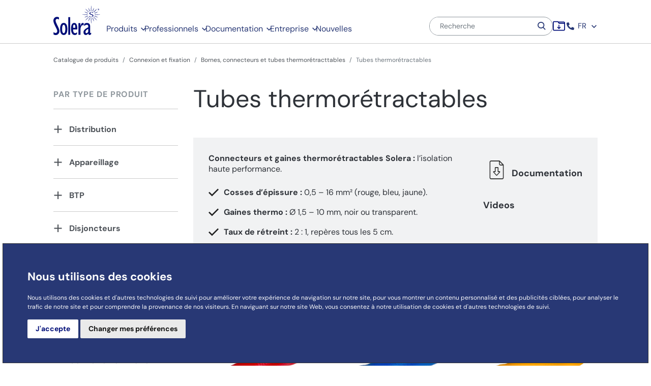

--- FILE ---
content_type: text/html;charset=UTF-8
request_url: https://www.psolera.com/fr/catalogue/connexion-et-fixation/bornes-connecteurs-et-tubes-thermoretracttables/tubes-thermoretractables
body_size: 16344
content:


<!DOCTYPE html> <html xml:lang="fr" lang="fr"> <head> <!-- Google Tag Manager --> <script>(function(w,d,s,l,i){w[l]=w[l]||[];w[l].push({'gtm.start': new Date().getTime(),event:'gtm.js'});var f=d.getElementsByTagName(s)[0], j=d.createElement(s),dl=l!='dataLayer'?'&l='+l:'';j.async=true;j.src= 'https://www.googletagmanager.com/gtm.js?id='+i+dl;f.parentNode.insertBefore(j,f); })(window,document,'script','dataLayer','GTM-MR4Z9Q4');</script> <!-- End Google Tag Manager --> <meta charset="utf-8"/> <meta name="viewport" content="width=device-width, initial-scale=1"/> <title>Connecteurs et tubes thermorétractables | Solera</title> <link rel="canonical" href="https://www.psolera.com/fr/catalogue/connexion-et-fixation/bornes-connecteurs-et-tubes-thermoretracttables/tubes-thermoretractables" /> <meta name="description" content="Connecteurs et tubes thermorétractables Solera pour connexions sûres. Plusieurs tailles et couleurs disponibles pour applications variées."/> <meta name="keywords" content=""/> <link rel="alternate" href="https://www.psolera.com/es/catalogo/conexion-y-fijacion/dispositivos-de-conexion-terminales-y-aislamientos/conectores-y-tubos-termoretractiles" hreflang="es" /> <link rel="alternate" href="https://www.psolera.com/es/catalogo/conexion-y-fijacion/dispositivos-de-conexion-terminales-y-aislamientos/conectores-y-tubos-termoretractiles" hreflang="x-default" /> <link rel="alternate" href="https://www.psolera.com/en/catalog/connectors-fixing-accessories/fyx-systems-terminals-and-nylon-ties/heat-shrink-tubing-and-connectors" hreflang="en" /> <link rel="alternate" href="https://www.psolera.com/fr/catalogue/connexion-et-fixation/bornes-connecteurs-et-tubes-thermoretracttables/tubes-thermoretractables" hreflang="fr" /> <link rel="alternate" href="https://www.psolera.com/pt/catalogo/ligacao-e-conserto/dispositivos-de-ligacao-terminais-e-isolamentos/tubulacao-termorretratil-e-conectores" hreflang="pt" /> <link rel="alternate" href="https://www.psolera.com/it/cataloghi/connessione-e-fissaggio/dispositivi-di-connessione-terminali-e-isolamenti/connettori-e-tubi-termoretraibili" hreflang="it" /> <link rel="apple-touch-icon" sizes="57x57" href="/.resources/solera-module/webresources/images/favicon/apple-icon-57x57.png"> <link rel="apple-touch-icon" sizes="60x60" href="/.resources/solera-module/webresources/images/favicon/apple-icon-60x60.png"> <link rel="apple-touch-icon" sizes="72x72" href="/.resources/solera-module/webresources/images/favicon/apple-icon-72x72.png"> <link rel="apple-touch-icon" sizes="76x76" href="/.resources/solera-module/webresources/images/favicon/apple-icon-76x76.png"> <link rel="apple-touch-icon" sizes="114x114" href="/.resources/solera-module/webresources/images/favicon/apple-icon-114x114.png"> <link rel="apple-touch-icon" sizes="120x120" href="/.resources/solera-module/webresources/images/favicon/apple-icon-120x120.png"> <link rel="apple-touch-icon" sizes="144x144" href="/.resources/solera-module/webresources/images/favicon/apple-icon-144x144.png"> <link rel="apple-touch-icon" sizes="152x152" href="/.resources/solera-module/webresources/images/favicon/apple-icon-152x152.png"> <link rel="apple-touch-icon" sizes="180x180" href="/.resources/solera-module/webresources/images/favicon/apple-icon-180x180.png"> <link rel="icon" type="image/png" sizes="192x192" href="/.resources/solera-module/webresources/images/favicon/android-icon-192x192.png"> <link rel="icon" type="image/png" sizes="32x32" href="/.resources/solera-module/webresources/images/favicon/favicon-32x32.png"> <link rel="icon" type="image/png" sizes="96x96" href="/.resources/solera-module/webresources/images/favicon/favicon-96x96.png"> <link rel="icon" type="image/png" sizes="16x16" href="/.resources/solera-module/webresources/images/favicon/favicon-16x16.png"> <link rel="manifest" href="/.resources/solera-module/webresources/images/favicon/manifest.json"> <meta name="msapplication-TileColor" content="#ffffff"> <meta name="msapplication-TileImage" content="/.resources/solera-module/webresources/images/favicon/ms-icon-144x144.png"> <meta name="theme-color" content="#ffffff"> <link rel="stylesheet" href="/.resources/solera-module/webresources/css/bootstrap/bootstrap.min.css"> <link rel="stylesheet" href="/.resources/solera-module/webresources/css/swiper/swiper.min.css"> <link rel="stylesheet" href="/.resources/solera-module/webresources/css/main.min.css?t=1768872120582"> </head> <body class="page__catalog page--blank fr"> <!-- Google Tag Manager (noscript) --> <noscript><iframe src="https://www.googletagmanager.com/ns.html?id=GTM-MR4Z9Q4" height="0" width="0" style="display:none;visibility:hidden"></iframe></noscript> <!-- End Google Tag Manager (noscript) --> <header class="header js__header"> <!-- Menu movil --> <div class="header__mobile d-lg-none js-mobileheader"> <div class="container header__mobile__container"> <div class="header__mobile__main"> <!-- Hamburguer --> <button class="navbar-toggler pl-0 pr-0 mr-3 mr-md-4 pb-md-0" type="button" data-toggle="collapse" data-target="#navbarMobileMain" aria-controls="navbarMobileMain" aria-expanded="false" aria-label="Toggle navigation"> <div class="header__mobile__hamburguer"> <span class="header__mobile__hamburguer__icon"></span> </div> </button> <!-- Logo --> <a class="header__logo header__mobile__logo" href="/fr/index"> <img class="header__logo__img img-fluid lazyload" src="/.resources/solera-module/webresources/images/icons/logo-solera.svg" data-src="/.resources/solera-module/webresources/images/icons/logo-solera.svg" alt="Solera logo"/> </a> </div> <!-- Menu aux --> <div class="header__mobile__aux"> <div class="dropdown"> <a class="zip-folder-menu-icon-wrapper js-zip-folder-menu-wrapper" href="/fr/mes-telechargements"> <img class="img-fluid zip-folder-menu-icon" src="/.resources/solera-module/webresources/images/icons/ic-zip-folder-menu.svg" alt="ZIP"> <div class="zip-folder-menu-badge js-zip-folder-menu-badge">0</div> </a> <button class="btn dropdown-toggle p-0" type="button" id="dropdownMenuButton" data-toggle="dropdown" aria-haspopup="true" aria-expanded="false"> <i class="demo-icon icon-ic-buscar"></i> </button> <div class="dropdown-menu menu__container header__mobile__search" aria-labelledby="dropdownMenuButton"> <div class="container"> <form action="/fr/recherche" class="form-inline header__search"> <div class="input-group"> <input name="query" class="form-control" type="search" placeholder="Recherche" aria-label="Recherche"> <button class="btn" type="submit" id="button-laptop-search"> <i class="demo-icon icon-ic-buscar"></i> </button> </div> </form> </div> </div> </div> </div> </div> <!-- Main mobile menu--> <div class="collapse navbar-collapse header__mobile__menu" id="navbarMobileMain"> <div class="header__mobile__menu__wrapper js-mobile-wrapper"> <div class="header__mobile__menu__selector"> <a class="header__mobile__link" href="/fr/produits"> Produits </a> <button class="btn js-trigger" type="button"> <i class="demo-icon icon-ic-flecha-derecha"></i> </button> <div class="js-submenu header__mobile__menu__content"> <div class="header__mobile__submenu"> <div class="header__mobile__menu__selector js-trigger"> <i class="demo-icon icon-ic-flecha-derecha mr-2"></i> <span class="header__mobile__link">Produits</span> </div> <div class="header__mobile__list"> <div id="accordion-products"> <div class="product__collapse"> <div class="header__mobile__item is--lang" id="id-envolventes"> <a class="header__mobile__item__link" href="/fr/catalogue/distribution"> Distribution </a> </div> </div> <div class="product__collapse"> <div class="header__mobile__item is--lang" id="id-pequeno_material"> <a class="header__mobile__item__link" href="/fr/catalogue/petit-materiel"> Petit matériel </a> </div> </div> <div class="product__collapse"> <div class="header__mobile__item is--lang" id="id-Mecanismos"> <a class="header__mobile__item__link" href="/fr/catalogue/appareillage"> Appareillage </a> </div> </div> <div class="product__collapse"> <div class="header__mobile__item is--lang" id="id-canales"> <a class="header__mobile__item__link" href="/fr/catalogue/goulotte"> Goulotte </a> </div> </div> <div class="product__collapse"> <div class="header__mobile__item is--lang" id="id-protecciones"> <a class="header__mobile__item__link" href="/fr/catalogue/disjoncteurs"> Disjoncteurs </a> </div> </div> <div class="product__collapse"> <div class="header__mobile__item is--lang" id="id-conexion-fijacion"> <a class="header__mobile__item__link" href="/fr/catalogue/connexion-et-fixation"> Connexion et fixation </a> </div> </div> <div class="product__collapse"> <div class="header__mobile__item is--lang" id="id-Montajes"> <a class="header__mobile__item__link" href="/fr/produits/montages"> Assemblage spécial </a> </div> </div> <div class="product__collapse"> <div class="header__mobile__item is--lang" id="id-oem"> <a class="header__mobile__item__link" href="/fr/produits/oem"> OEM </a> </div> </div> <hr class="header__mobile__hr"> <div class="product__collapse"> <div class="header__mobile__item is--lang" id="id-"> <a class="header__mobile__item__link" href="/fr/produits/domestique-tertiaire"> Domestique / Tertiaire </a> </div> </div> <div class="product__collapse"> <div class="header__mobile__item is--lang" id="id-"> <a class="header__mobile__item__link" href="/fr/produits/industriel"> Industriel </a> </div> </div> <div class="product__collapse"> <div class="header__mobile__item is--lang" id="id-"> <a class="header__mobile__item__link" href="/fr/produits/renouvelable"> Renouvelable </a> </div> </div> </div> </div> </div> </div> </div> <div class="header__mobile__menu__selector"> <a class="header__mobile__link" href="/fr/professionnels"> Professionnels </a> <button class="btn js-trigger" type="button"> <i class="demo-icon icon-ic-flecha-derecha"></i> </button> <div class="js-submenu header__mobile__menu__content"> <div class="header__mobile__submenu"> <div class="header__mobile__menu__selector js-trigger"> <i class="demo-icon icon-ic-flecha-derecha mr-2"></i> <span class="header__mobile__link">Professionnels</span> </div> <div class="header__mobile__list"> <div id="accordion-profesionales"> <div class="product__collapse"> <div class="header__mobile__item is--lang"> <a href="/fr/professionnels/configurateur-de-reference" class="header__mobile__item__link"> Configurateur de référence par type d'habitation </a> </div> </div> <div class="product__collapse"> <div class="header__mobile__item is--lang"> <a href="/fr/professionnels/configurateur-fv" class="header__mobile__item__link"> Configurateur de coffrets photovoltaïques </a> </div> </div> <div class="product__collapse"> <div class="header__mobile__item is--lang"> <a href="/fr/professionnels/request-for-quotation-of-special-assemblies" class="header__mobile__item__link"> Configurateur de montages spéciaux </a> </div> </div> </div> </div> </div> </div> </div> <div class="header__mobile__menu__selector"> <a class="header__mobile__link" href="/fr/documentation"> Documentation </a> <button class="btn js-trigger" type="button"> <i class="demo-icon icon-ic-flecha-derecha"></i> </button> <div class="js-submenu header__mobile__menu__content"> <div class="header__mobile__submenu"> <div class="header__mobile__menu__selector js-trigger"> <i class="demo-icon icon-ic-flecha-derecha mr-2"></i> <span class="header__mobile__link">Documentation</span> </div> <div class="header__mobile__list"> <div id="accordion-documentacion"> <div class="product__collapse"> <div class="header__mobile__item is--lang"> <a href="/fr/documentation/documentation-commerciale" class="header__mobile__item__link"> Documentation commerciale </a> </div> <div class="pl-3 pt-3"> <div class="header__mobile__item is--lang mb-3"> <a href="/fr/documentation/documentation-commerciale/catalogues" class="header__mobile__item__link is--sublink"> Catalogues </a> </div> <div class="header__mobile__item is--lang mb-3"> <a href="/fr/documentation/documentation-commerciale/brochures" class="header__mobile__item__link is--sublink"> Brochures </a> </div> <div class="header__mobile__item is--lang mb-3"> <a href="/fr/documentation/documentation-commerciale/produit" class="header__mobile__item__link is--sublink"> Vidéos </a> </div> <div class="header__mobile__item is--lang mb-3"> <a href="/fr/documentation/documentation-commerciale/etiquettes-tiroirs" class="header__mobile__item__link is--sublink"> Étiquettes de tiroir </a> </div> <div class="header__mobile__item is--lang mb-3"> <a href="/fr/documentation/documentation-commerciale/conditions-generales-vente" class="header__mobile__item__link is--sublink"> Conditions générales de vente </a> </div> </div> </div> <div class="product__collapse"> <div class="header__mobile__item is--lang"> <a href="/fr/documentation/documentation-technique" class="header__mobile__item__link"> Documentation technique </a> </div> </div> <div class="product__collapse"> <div class="header__mobile__item is--lang"> <a href="/fr/documentation/certificats" class="header__mobile__item__link"> Certificats </a> </div> </div> <div class="product__collapse"> <div class="header__mobile__item is--lang"> <a href="/fr/documentation/documentation-bim" class="header__mobile__item__link"> Documentation BIM </a> </div> </div> </div> </div> </div> </div> </div> <div class="header__mobile__menu__selector"> <a class="header__mobile__link" href="/fr/enterprise"> Entreprise </a> <button class="btn js-trigger" type="button"> <i class="demo-icon icon-ic-flecha-derecha"></i> </button> <div class="js-submenu header__mobile__menu__content"> <div class="header__mobile__submenu"> <div class="header__mobile__menu__selector js-trigger"> <i class="demo-icon icon-ic-flecha-derecha mr-2"></i> <span class="header__mobile__link">Entreprise</span> </div> <div class="header__mobile__list"> <div id="accordion-company"> <div class="product__collapse"> <div class="header__mobile__item is--lang"> <a href="/fr/enterprise/decouvrez-solera" class="header__mobile__item__link"> À propos de Solera </a> </div> </div> <div class="product__collapse"> <div class="header__mobile__item is--lang"> <a href="/fr/enterprise/projets" class="header__mobile__item__link"> Projets </a> </div> </div> <div class="product__collapse"> <div class="header__mobile__item is--lang"> <a href="/fr/enterprise/culture-et-gestion" class="header__mobile__item__link"> Culture et gestion </a> </div> </div> <div class="product__collapse"> <div class="header__mobile__item is--lang"> <a href="/fr/enterprise/durabilite" class="header__mobile__item__link"> Durabilité </a> </div> </div> </div> </div> </div> </div> </div> <div class="header__mobile__menu__selector"> <a class="header__mobile__link" href="/fr/nouvelles"> Nouvelles </a> <div class="js-submenu header__mobile__menu__content"> <div class="header__mobile__submenu"> <div class="header__mobile__menu__selector js-trigger"> <i class="demo-icon icon-ic-flecha-derecha mr-2"></i> <span class="header__mobile__link">Nouvelles</span> </div> </div> </div> </div> <div class="header__mobile__menu__selector"> <a class="header__mobile__link isLower js-trigger">Contact</a> <button class="btn js-trigger" type="button"> <i class="demo-icon icon-ic-flecha-derecha"></i> </button> <div class="js-submenu header__mobile__menu__content"> <div class="header__mobile__submenu"> <div class="header__mobile__menu__selector js-trigger"> <i class="demo-icon icon-ic-flecha-derecha mr-2"></i> <span class="header__mobile__link">Contact</span> </div> <div class="header__mobile__list"> <div> <div class="product__collapse"> <div class="header__mobile__item is--lang"> <a class="header__mobile__item__link" href="/fr/contact">Contact</a> </div> </div> <div class="product__collapse"> <div class="header__mobile__item is--lang"> <a class="header__mobile__item__link" href="/fr/contact/travaillez-avec-nous">Travaillez avec nous</a> </div> </div> <div class="product__collapse"> <div class="header__mobile__item is--lang"> <a class="header__mobile__item__link " style="text-transform: unset" href="/fr/contact/not-valid-fr">Plaintes et réclamations</a> </div> </div> </div> </div> </div> </div> </div> <div class="header__mobile__menu__selector"> <a class="header__mobile__link isLower js-trigger">Portail des travailleurs</a> <button class="btn js-trigger" type="button"> <i class="demo-icon icon-ic-flecha-derecha"></i> </button> <div class="js-submenu header__mobile__menu__content"> <div class="header__mobile__submenu"> <div class="header__mobile__menu__selector js-trigger"> <i class="demo-icon icon-ic-flecha-derecha mr-2"></i> <span class="header__mobile__link">Portail des travailleurs</span> </div> <div class="header__mobile__list"> <div> <div class="product__collapse"> <div class="header__mobile__item is--lang"> <a class="header__mobile__item__link" href="/fr/login-365">Dossier de bienvenue</a> </div> </div> <div class="product__collapse"> <div class="header__mobile__item is--lang"> <a class="header__mobile__item__link" href="https://psolera.sharepoint.com/SitePages/Inicio.aspx" target="_blank">Accès à l'intranet</a> </div> </div> </div> </div> </div> </div> </div> <!-- SELECTOR LANG --> <div class="header__mobile__menu__selector"> <a class="header__mobile__link isLower js-trigger"> Français </a> <button class="btn js-trigger" type="button"> <i class="demo-icon icon-ic-flecha-derecha"></i> </button> <div class="js-submenu header__mobile__menu__content"> <div class="header__mobile__submenu"> <div class="header__mobile__menu__selector js-trigger"> <i class="demo-icon icon-ic-flecha-derecha mr-2"></i> <span class="header__mobile__link">Sélection de la langue</span> </div> <div class="header__mobile__list"> <div> <div class="product__collapse"> <div class="header__mobile__item is--lang"> <a class="header__mobile__item__link " href="/es/index"> Español </a> </div> </div> <div class="product__collapse"> <div class="header__mobile__item is--lang"> <a class="header__mobile__item__link " href="/en/index"> English </a> </div> </div> <div class="product__collapse"> <div class="header__mobile__item is--lang"> <a class="header__mobile__item__link is--selected" href="/fr/index"> Français </a> </div> </div> <div class="product__collapse"> <div class="header__mobile__item is--lang"> <a class="header__mobile__item__link " href="/pt/index"> Português </a> </div> </div> <div class="product__collapse"> <div class="header__mobile__item is--lang"> <a class="header__mobile__item__link " href="/it/index"> Italiano </a> </div> </div> </div> </div> </div> </div> </div> </div> </div> </div> <!-- Menu laptop --> <div class="header__laptop d-none d-lg-block"> <div class="container"> <div class="js__header__menu"> <div class="header__laptop__main"> <nav class="navbar navbar-expand-lg navbar-light"> <div class="header__laptop__extra"> <a class="header__logo" href="/fr/index"> <img class="header__logo__img img-fluid lazyload" src="/.resources/solera-module/webresources/images/icons/logo-solera-white.svg" data-src="/.resources/solera-module/webresources/images/icons/logo-solera-white.svg" alt="Solera logo"/> <img class="header__logo__fixed img-fluid lazyload" src="/.resources/solera-module/webresources/images/icons/logo-solera.svg" data-src="/.resources/solera-module/webresources/images/icons/logo-solera.svg" alt="Solera logo"/> </a> </div> <div class="js-laptop-submenu navbar-collapse"> <div class="header__laptop__content"> <ul class="navbar-nav"> <li class="nav-item"> <div class="btn-group header__laptop__button js-laptop-button"> <a class="header__laptop__link" href="/fr/produits">Produits</a> <div class="header__laptop__arrow"> <i class="demo-icon icon-ic-flecha-abajo"></i> </div> <div class="dropdown-menu menu__container js__drop__container"> <div class="submenu"> <div class="container"> <div class="submenu__product"> <div class="submenu__product__area"> <span class="d-none d-lg-block submenu__product__title"> Par type d'article</span> <div class="submenu__product__type"> <a class="submenu__product__link" href="/fr/catalogue/distribution"> <i class="d-none d-lg-block demo-icon icon-prod-envolventes"></i> <span class="submenu__product__text">Distribution</span> </a> <a class="submenu__product__link" href="/fr/catalogue/petit-materiel"> <i class="d-none d-lg-block demo-icon icon-ic-conexion"></i> <span class="submenu__product__text">Petit matériel</span> </a> <a class="submenu__product__link" href="/fr/catalogue/appareillage"> <i class="d-none d-lg-block demo-icon icon-prod-mecanismos"></i> <span class="submenu__product__text">Appareillage</span> </a> <a class="submenu__product__link" href="/fr/catalogue/goulotte"> <i class="d-none d-lg-block demo-icon icon-prod-canales"></i> <span class="submenu__product__text">Goulotte</span> </a> <a class="submenu__product__link" href="/fr/catalogue/disjoncteurs"> <i class="d-none d-lg-block demo-icon icon-prod-protecciones"></i> <span class="submenu__product__text">Disjoncteurs</span> </a> <a class="submenu__product__link" href="/fr/catalogue/connexion-et-fixation"> <i class="d-none d-lg-block demo-icon icon-prod-conexion"></i> <span class="submenu__product__text">Connexion et fixation</span> </a> <a class="submenu__product__link" href="/fr/produits/montages"> <i class="d-none d-lg-block demo-icon icon-ic-presu-montajes"></i> <span class="submenu__product__text">Assemblage spécial</span> </a> <a class="submenu__product__link" href="/fr/produits/oem"> <i class="d-none d-lg-block demo-icon icon-ilu-plantas"></i> <span class="submenu__product__text">OEM</span> </a> </div> </div> <div class="submenu__product__area"> <span class="d-none d-lg-block submenu__product__title">Par secteur</span> <div class="submenu__product__sector"> <a class="box__submenu box-submenu-rows" href="/fr/produits/domestique-tertiaire" style="background-image: url('/.imaging/mte/solera/headerBoxSubmenu/dam/menu/Por-sector_Domestico-Terciario.jpg/jcr:content/Por%20sector_Domestico-Terciario.jpg')"> <div class="box-submenu-bg"></div> <span class="box__submenu__title">Domestique / Tertiaire</span> </a> <a class="box__submenu box-submenu-rows" href="/fr/produits/industriel" style="background-image: url('/.imaging/mte/solera/headerBoxSubmenu/dam/menu/Por-sector_Industrial.jpg/jcr:content/Por%20sector_Industrial.jpg')"> <div class="box-submenu-bg"></div> <span class="box__submenu__title">Industriel</span> </a> <a class="box__submenu box-submenu-rows" href="/fr/produits/renouvelable" style="background-image: url('/.imaging/mte/solera/headerBoxSubmenu/dam/menu/Por-sector_Renovables.jpg/jcr:content/Por%20sector_Renovables.jpg')"> <div class="box-submenu-bg"></div> <span class="box__submenu__title">Renouvelable</span> </a> </div> </div> </div> </div> </div> </div> </div> </li> <li class="nav-item"> <div class="btn-group header__laptop__button js-laptop-button"> <a class="header__laptop__link" href="/fr/professionnels">Professionnels</a> <div class="header__laptop__arrow"> <i class="demo-icon icon-ic-flecha-abajo"></i> </div> <div class="dropdown-menu menu__container js__drop__container"> <div class="submenu"> <div class="container"> <div class="submenu__icons"> <div class="submenu__icons__group"> <div class="submenu__icons__item"> <a class="submenu__product__link" href="/fr/professionnels/configurateur-de-reference"> <!-- item.icon --> <i class="d-none d-lg-block demo-icon icon-ic-configurador-ref"></i> <span class="submenu__product__text">Configurateur de référence par type d'habitation</span> </a> </div> </div> <div class="submenu__icons__group"> <div class="submenu__icons__item"> <a class="submenu__product__link" href="/fr/professionnels/configurateur-fv"> <!-- item.icon --> <i class="d-none d-lg-block demo-icon icon-ic-configurador-fv"></i> <span class="submenu__product__text">Configurateur de coffrets photovoltaïques</span> </a> </div> </div> <div class="submenu__icons__group"> <div class="submenu__icons__item"> <a class="submenu__product__link" href="/fr/professionnels/request-for-quotation-of-special-assemblies"> <!-- item.icon --> <i class="d-none d-lg-block demo-icon icon-ic-presu-montajes"></i> <span class="submenu__product__text">Configurateur de montages spéciaux</span> </a> </div> </div> </div> </div> </div> </div> </div> </li> <li class="nav-item"> <div class="btn-group header__laptop__button js-laptop-button"> <a class="header__laptop__link" href="/fr/documentation">Documentation</a> <div class="header__laptop__arrow"> <i class="demo-icon icon-ic-flecha-abajo"></i> </div> <div class="dropdown-menu menu__container js__drop__container"> <div class="submenu"> <div class="container"> <div class="submenu__icons"> <div class="submenu__icons__group"> <div class="submenu__icons__item"> <a class="submenu__product__link" href="/fr/documentation/documentation-commerciale"> <!-- item.icon --> <i class="d-none d-lg-block demo-icon icon-prod-catalogos"></i> <span class="submenu__product__text">Documentation commerciale</span> </a> <ul class="submenu__icons__list"> <li class="submenu__icons__single"> <a class="submenu__icons__link" href="/fr/documentation/documentation-commerciale/catalogues"> Catalogues </a> </li> <li class="submenu__icons__single"> <a class="submenu__icons__link" href="/fr/documentation/documentation-commerciale/brochures"> Brochures </a> </li> <li class="submenu__icons__single"> <a class="submenu__icons__link" href="/fr/documentation/documentation-commerciale/produit"> Vidéos </a> </li> <li class="submenu__icons__single"> <a class="submenu__icons__link" href="/fr/documentation/documentation-commerciale/etiquettes-tiroirs"> Étiquettes de tiroir </a> </li> <li class="submenu__icons__single"> <a class="submenu__icons__link" href="/fr/documentation/documentation-commerciale/conditions-generales-vente"> Conditions générales de vente </a> </li> </ul> </div> </div> <div class="submenu__icons__group"> <div class="submenu__icons__item"> <a class="submenu__product__link" href="/fr/documentation/documentation-technique"> <!-- item.icon --> <i class="d-none d-lg-block demo-icon icon-ic-doc-tecnica-azul"></i> <span class="submenu__product__text">Documentation technique</span> </a> </div> </div> <div class="submenu__icons__group"> <div class="submenu__icons__item"> <a class="submenu__product__link" href="/fr/documentation/certificats"> <!-- item.icon --> <i class="d-none d-lg-block demo-icon icon-ic-doc-tecnica-azul"></i> <span class="submenu__product__text">Certificats</span> </a> </div> </div> <div class="submenu__icons__group"> <div class="submenu__icons__item"> <a class="submenu__product__link" href="/fr/documentation/documentation-bim"> <!-- item.icon --> <span class="submenu__product__text">Documentation BIM</span> </a> </div> </div> </div> </div> </div> </div> </div> </li> <li class="nav-item"> <div class="btn-group header__laptop__button js-laptop-button"> <a class="header__laptop__link" href="/fr/enterprise">Entreprise</a> <div class="header__laptop__arrow"> <i class="demo-icon icon-ic-flecha-abajo"></i> </div> <div class="dropdown-menu menu__container js__drop__container"> <div class="submenu"> <div class="container"> <div class="submenu__standard"> <a class="box__submenu box-submenu-rows" href="/fr/enterprise/decouvrez-solera" style="background-image: url('/.imaging/mte/solera/headerBoxSubmenu/dam/menu/empresa-mini.jpg/jcr:content/empresa-mini.jpg')"> <div class="box-submenu-bg"></div> <span class="box__submenu__title">À propos de Solera</span> </a> <a class="box__submenu box-submenu-rows" href="/fr/enterprise/projets" style="background-image: url('/.imaging/mte/solera/headerBoxSubmenu/dam/header/proyectos-emblematicos-1.jpg/jcr:content/proyectos-emblematicos-1.jpg')"> <div class="box-submenu-bg"></div> <span class="box__submenu__title">Projets</span> </a> <a class="box__submenu box-submenu-rows" href="/fr/enterprise/culture-et-gestion" style="background-image: url('/.imaging/mte/solera/headerBoxSubmenu/dam/gestion-mini.jpg/jcr:content/gestion-mini.jpg')"> <div class="box-submenu-bg"></div> <span class="box__submenu__title">Culture et gestion</span> </a> <a class="box__submenu box-submenu-rows" href="/fr/enterprise/durabilite" style="background-image: url('/.imaging/mte/solera/headerBoxSubmenu/dam/home/cabecera-sostenibilidad.jpg/jcr:content/cabecera-sostenibilidad.jpg')"> <div class="box-submenu-bg"></div> <span class="box__submenu__title">Durabilité</span> </a> </div> </div> </div> </div> </div> </li> <li class="nav-item"> <div class="btn-group header__laptop__button js-laptop-button"> <a class="header__laptop__link" href="/fr/nouvelles">Nouvelles</a> </div> </li> </ul> </div> </div> <div class="header__laptop__user js__header__user"> <div class="header__laptop__search"> <div class="dropdown"> <button type="button" class="header__laptop__btn btn dropdown-toggle" data-toggle="dropdown" aria-haspopup="true" aria-expanded="false"> <i class="demo-icon icon-ic-buscar"></i> Recherche </button> <div class="dropdown-menu menu__container js__drop__container"> <form action="/fr/recherche" class="form-inline header__search header__laptop__search"> <div class="input-group"> <input name="query" class="form-control" type="search" placeholder="Recherche" aria-label="Recherche"> <button class="btn" type="submit" id="button-laptop-search"> <i class="demo-icon icon-ic-buscar"></i> </button> </div> </form> </div> </div> </div> <form action="/fr/recherche" class="form-inline header__search header__search__main"> <div class="input-group"> <input id="search_input" class="form-control js-search-input" name="query" type="search" placeholder="Recherche" aria-label="Recherche"> <button class="btn" type="submit" id="button-main-search"> <i class="demo-icon icon-ic-buscar"></i> </button> </div> <div class="d-none predic__container" id="predictive-search-modal"> <div class="predic__wrapper"> <div class="d-flex justify-content-between flex-row-reverse mb-4"> <div id="close-search"><i class="demo-icon icon-ic-cerrar"> </i></div> <p class="little mb-0 js-has-variants" id="foundMessage"></p> </div> <svg id="loading-icon" xmlns="http://www.w3.org/2000/svg" xmlns:xlink="http://www.w3.org/1999/xlink" style="margin: auto; background: rgba(255, 255, 255, 0) none repeat scroll 0% 0%; display: none; shape-rendering: auto;" width="200px" height="200px" viewBox="0 0 100 100" preserveAspectRatio="xMidYMid"> <g transform="rotate(0 50 50)"> <rect x="49" y="32.5" rx="0" ry="0" width="2" height="7" fill="#000e78"> <animate attributeName="opacity" values="1;0" keyTimes="0;1" dur="1s" begin="-0.9166666666666666s" repeatCount="indefinite"></animate> </rect> </g><g transform="rotate(30 50 50)"> <rect x="49" y="32.5" rx="0" ry="0" width="2" height="7" fill="#000e78"> <animate attributeName="opacity" values="1;0" keyTimes="0;1" dur="1s" begin="-0.8333333333333334s" repeatCount="indefinite"></animate> </rect> </g><g transform="rotate(60 50 50)"> <rect x="49" y="32.5" rx="0" ry="0" width="2" height="7" fill="#000e78"> <animate attributeName="opacity" values="1;0" keyTimes="0;1" dur="1s" begin="-0.75s" repeatCount="indefinite"></animate> </rect> </g><g transform="rotate(90 50 50)"> <rect x="49" y="32.5" rx="0" ry="0" width="2" height="7" fill="#000e78"> <animate attributeName="opacity" values="1;0" keyTimes="0;1" dur="1s" begin="-0.6666666666666666s" repeatCount="indefinite"></animate> </rect> </g><g transform="rotate(120 50 50)"> <rect x="49" y="32.5" rx="0" ry="0" width="2" height="7" fill="#000e78"> <animate attributeName="opacity" values="1;0" keyTimes="0;1" dur="1s" begin="-0.5833333333333334s" repeatCount="indefinite"></animate> </rect> </g><g transform="rotate(150 50 50)"> <rect x="49" y="32.5" rx="0" ry="0" width="2" height="7" fill="#000e78"> <animate attributeName="opacity" values="1;0" keyTimes="0;1" dur="1s" begin="-0.5s" repeatCount="indefinite"></animate> </rect> </g><g transform="rotate(180 50 50)"> <rect x="49" y="32.5" rx="0" ry="0" width="2" height="7" fill="#000e78"> <animate attributeName="opacity" values="1;0" keyTimes="0;1" dur="1s" begin="-0.4166666666666667s" repeatCount="indefinite"></animate> </rect> </g><g transform="rotate(210 50 50)"> <rect x="49" y="32.5" rx="0" ry="0" width="2" height="7" fill="#000e78"> <animate attributeName="opacity" values="1;0" keyTimes="0;1" dur="1s" begin="-0.3333333333333333s" repeatCount="indefinite"></animate> </rect> </g><g transform="rotate(240 50 50)"> <rect x="49" y="32.5" rx="0" ry="0" width="2" height="7" fill="#000e78"> <animate attributeName="opacity" values="1;0" keyTimes="0;1" dur="1s" begin="-0.25s" repeatCount="indefinite"></animate> </rect> </g><g transform="rotate(270 50 50)"> <rect x="49" y="32.5" rx="0" ry="0" width="2" height="7" fill="#000e78"> <animate attributeName="opacity" values="1;0" keyTimes="0;1" dur="1s" begin="-0.16666666666666666s" repeatCount="indefinite"></animate> </rect> </g><g transform="rotate(300 50 50)"> <rect x="49" y="32.5" rx="0" ry="0" width="2" height="7" fill="#000e78"> <animate attributeName="opacity" values="1;0" keyTimes="0;1" dur="1s" begin="-0.08333333333333333s" repeatCount="indefinite"></animate> </rect> </g><g transform="rotate(330 50 50)"> <rect x="49" y="32.5" rx="0" ry="0" width="2" height="7" fill="#000e78"> <animate attributeName="opacity" values="1;0" keyTimes="0;1" dur="1s" begin="0s" repeatCount="indefinite"></animate> </rect> </g> <div class="predic__content mb-5 js-has-variants js-is-not-searching" id="variants-container"> </div> <div class="predic__footer js-has-variants js-is-not-searching"> <a id="queryAllButton" class="btn button btn-secondary" href="#"> Voir tous les résultats produits </a> <button type="submit" id="queryWebButton" class="btn button btn-secondary ml-4"> Rechercher sur tout le Web </button> </div> <div class="col-12 mb-5 js-no-variants js-is-not-searching"> <div class="result__void mb-5"> <h2 class="result__void__advice">Aucun résultat trouvé</h2> <span class="result__void__text"> <p class="little mb-1">Veuillez essayer un autre terme de recherche</p> </span> </div> </div> </div> </div> </form> <div class="header__laptop__user__menu"> <div class="header__laptop__user__item"> <a class="header__laptop__user__link with-icon zip-folder-menu-icon-wrapper js-zip-folder-menu-wrapper" href="/fr/mes-telechargements"> <img class="img-fluid zip-folder-menu-icon" src="/.resources/solera-module/webresources/images/icons/ic-zip-folder-menu.svg" alt="ZIP"> <div class="zip-folder-menu-badge js-zip-folder-menu-badge">0</div> </a> </div> <div class="header__laptop__user__item"> <div class="dropdown login-365-download-icon-wrapper"> <a class="header__laptop__user__link with-icon dropdown-toggle" href="/fr/contact" role="button" id="dropdownContact" data-toggle="dropdown" aria-haspopup="true" aria-expanded="false"> <i class="d-flex icon-ic-telefono mr-1"></i> </a> <div class="dropdown-menu" aria-labelledby="dropdownContact"> <a class="header__laptop__user__link dropdown-item" href="/fr/contact">Contact</a> <a class="header__laptop__user__link dropdown-item" href="/fr/contact/travaillez-avec-nous">Travaillez avec nous</a> <a class="header__laptop__user__link dropdown-item" href="/fr/contact/not-valid-fr">Plaintes et réclamations</a> </div> </div> </div> </div> <div class="header__laptop__user__item"> <div class="dropdown"> <a class="header__laptop__user__link dropdown-toggle" href="#" role="button" id="dropdownLang" data-toggle="dropdown" aria-haspopup="true" aria-expanded="false"> FR <i class="demo-icon icon-ic-flecha-abajo ml-1"></i> </a> <div class="dropdown-menu" aria-labelledby="dropdownLang"> <a class="header__laptop__user__link dropdown-item" href="https://www.psolera.com/es/catalogo/conexion-y-fijacion/dispositivos-de-conexion-terminales-y-aislamientos/conectores-y-tubos-termoretractiles">ES</a> <a class="header__laptop__user__link dropdown-item" href="https://www.psolera.com/en/catalog/connectors-fixing-accessories/fyx-systems-terminals-and-nylon-ties/heat-shrink-tubing-and-connectors">EN</a> <a class="header__laptop__user__link dropdown-item" href="https://www.psolera.com/fr/catalogue/connexion-et-fixation/bornes-connecteurs-et-tubes-thermoretracttables/tubes-thermoretractables">FR</a> <a class="header__laptop__user__link dropdown-item" href="https://www.psolera.com/pt/catalogo/ligacao-e-conserto/dispositivos-de-ligacao-terminais-e-isolamentos/tubulacao-termorretratil-e-conectores">PT</a> <a class="header__laptop__user__link dropdown-item" href="https://www.psolera.com/it/cataloghi/connessione-e-fissaggio/dispositivi-di-connessione-terminali-e-isolamenti/connettori-e-tubi-termoretraibili">IT</a> </div> </div> </div> </div> </nav> </div> </div> </div> </div> </header> <script> var predictiveSearchData = { lang: "fr", searchPageLink: "/fr/recherche", resultsForXProducts: "Résultats pour <strong> '<span> {0} </span>' </strong> dans les produits", anotherTerm: "Veuillez essayer un autre terme de recherche" }; </script> <main role="main" class="main main__catalog js__main"> <div class="breadcrumb__wrapper"> <div class="container"> <div class="row"> <div class="col-12"> <nav aria-label="breadcrumb"> <ol class="breadcrumb"> <li class="breadcrumb-item"><a href="/fr/catalogue">Catalogue de produits</a></li> <li class="breadcrumb-item"><a href="/fr/catalogue/connexion-et-fixation">Connexion et fixation</a></li> <li class="breadcrumb-item"><a href="/fr/catalogue/connexion-et-fixation/bornes-connecteurs-et-tubes-thermoretracttables">Bornes, connecteurs et tubes thermorétracttables</a></li> <li class="breadcrumb-item active" aria-current="page">Tubes thermorétractables</li> </ol> </nav> </div> </div> </div> </div> <section class="container mt-2 mt-md-4 mb-5"> <div class="row"> <aside class="d-none d-lg-block col-lg-3"> <div class="product__sidebar"> <div class="product__menu"> <h3 class="product__title">Par type de produit</h3> <div id="type-accordion"> <div class="product__collapse"> <div class="" id="heading_1628"> <h5 class="mb-0"> <button class="btn btn-link product__btn" data-toggle="collapse" data-target="#collapse_1628" aria-expanded="false" aria-controls="collapse_1628"> <a href="/fr/catalogue/distribution">Distribution</a> </button> </h5> </div> <div id="collapse_1628" class="collapse " aria-labelledby="heading_1628" data-parent="#type-accordion"> <div class="pl-3 pt-3"> <div id="fam-accordion-1628"> <div class="mb-2"> <div class="" id="heading_1638"> <h5 class="mb-0"> <button class="btn btn-link product__btn collapsed" data-toggle="collapse" data-target="#fam-collapse_1638" aria-expanded="false" aria-controls="collapse_1628"> <a href="/fr/catalogue/distribution/metalbox">Metalbox</a> </button> </h5> </div> <div id="fam-collapse_1638" class="collapse " aria-labelledby="heading_1638" data-parent="#fam-accordion-1628"> <div class="product__list"> <ul> <li class="product__list__item"> <a class="product__list__link " href="/fr/catalogue/distribution/metalbox/tableaux-electriques-encastre" target="_self">Tableaux électriques encastré</a> </li> <li class="product__list__item"> <a class="product__list__link " href="/fr/catalogue/distribution/metalbox/metalbox-stile" target="_self">Metalbox Stile</a> </li> <li class="product__list__item"> <a class="product__list__link " href="/fr/catalogue/distribution/metalbox/accessoires-metalbox" target="_self">Accessoires Metalbox</a> </li> </ul> </div> </div> </div> </div> <div id="fam-accordion-1628"> <div class="mb-2"> <div class="" id="heading_1629"> <h5 class="mb-0"> <button class="btn btn-link product__btn collapsed" data-toggle="collapse" data-target="#fam-collapse_1629" aria-expanded="false" aria-controls="collapse_1628"> <a href="/fr/catalogue/distribution/arelos">Arelos</a> </button> </h5> </div> <div id="fam-collapse_1629" class="collapse " aria-labelledby="heading_1629" data-parent="#fam-accordion-1628"> <div class="product__list"> <ul> <li class="product__list__item"> <a class="product__list__link " href="/fr/catalogue/distribution/arelos/tableaux-electriques-encastre" target="_self">Tableaux électriques encastré</a> </li> <li class="product__list__item"> <a class="product__list__link " href="/fr/catalogue/distribution/arelos/tableaux-electriques-surface" target="_self">Tableaux électriques surface</a> </li> <li class="product__list__item"> <a class="product__list__link " href="/fr/catalogue/distribution/arelos/accessoires-arelos" target="_self">Accessoires Arelos</a> </li> </ul> </div> </div> </div> </div> <div id="fam-accordion-1628"> <div class="mb-2"> <div class="" id="heading_1641"> <h5 class="mb-0"> <button class="btn btn-link product__btn collapsed" data-toggle="collapse" data-target="#fam-collapse_1641" aria-expanded="false" aria-controls="collapse_1628"> <a href="/fr/catalogue/distribution/serie-clasica">Série Clasica</a> </button> </h5> </div> <div id="fam-collapse_1641" class="collapse " aria-labelledby="heading_1641" data-parent="#fam-accordion-1628"> <div class="product__list"> <ul> <li class="product__list__item"> <a class="product__list__link " href="/fr/catalogue/distribution/serie-clasica/tableau-electrique-surface" target="_self">Tableau eléctrique surface</a> </li> </ul> </div> </div> </div> </div> <div id="fam-accordion-1628"> <div class="mb-2"> <div class="" id="heading_1637"> <h5 class="mb-0"> <button class="btn btn-link product__btn collapsed" data-toggle="collapse" data-target="#fam-collapse_1637" aria-expanded="false" aria-controls="collapse_1628"> <a href="/fr/catalogue/distribution/it">IT</a> </button> </h5> </div> <div id="fam-collapse_1637" class="collapse " aria-labelledby="heading_1637" data-parent="#fam-accordion-1628"> <div class="product__list"> <ul> <li class="product__list__item"> <a class="product__list__link " href="/fr/catalogue/distribution/it/coffret-de-terminaison-de-reseau" target="_self">Coffret de terminaison de réseau.</a> </li> <li class="product__list__item"> <a class="product__list__link " href="/fr/catalogue/distribution/it/coffret-de-raccordement-secondaires" target="_self">Coffret de raccordement secondaires</a> </li> <li class="product__list__item"> <a class="product__list__link " href="/fr/catalogue/distribution/it/cadres-et-portes-ict" target="_self">Cadres et portes ICT</a> </li> <li class="product__list__item"> <a class="product__list__link " href="/fr/catalogue/distribution/it/accessoires-it" target="_self">Accessoires IT</a> </li> </ul> </div> </div> </div> </div> <div id="fam-accordion-1628"> <div class="mb-2"> <div class="" id="heading_1853"> <h5 class="mb-0"> <button class="btn btn-link product__btn collapsed" data-toggle="collapse" data-target="#fam-collapse_1853" aria-expanded="false" aria-controls="collapse_1628"> <a href="/fr/catalogue/distribution/vera">Vera</a> </button> </h5> </div> <div id="fam-collapse_1853" class="collapse " aria-labelledby="heading_1853" data-parent="#fam-accordion-1628"> <div class="product__list"> <ul> <li class="product__list__item"> <a class="product__list__link " href="/fr/catalogue/distribution/vera/boite-distribution-etanche" target="_self">Boîte distribution étanche</a> </li> <li class="product__list__item"> <a class="product__list__link " href="/fr/catalogue/distribution/vera/accessoires-vera" target="_self">Accessoires Vera</a> </li> </ul> </div> </div> </div> </div> <div id="fam-accordion-1628"> <div class="mb-2"> <div class="" id="heading_1630"> <h5 class="mb-0"> <button class="btn btn-link product__btn collapsed" data-toggle="collapse" data-target="#fam-collapse_1630" aria-expanded="false" aria-controls="collapse_1628"> <a href="/fr/catalogue/distribution/indubox">Indubox</a> </button> </h5> </div> <div id="fam-collapse_1630" class="collapse " aria-labelledby="heading_1630" data-parent="#fam-accordion-1628"> <div class="product__list"> <ul> <li class="product__list__item"> <a class="product__list__link " href="/fr/catalogue/distribution/indubox/boites-de-distribution-ip65" target="_self">Boîtes de distribution IP65.</a> </li> <li class="product__list__item"> <a class="product__list__link " href="/fr/catalogue/distribution/indubox/coffrets-ip65-pour-distribution-et-prises-industrielles" target="_self">Coffrets IP65 pour distribution et prises industrielles</a> </li> <li class="product__list__item"> <a class="product__list__link " href="/fr/catalogue/distribution/indubox/boites-de-derivation" target="_self">Boîtes de dérivation</a> </li> <li class="product__list__item"> <a class="product__list__link " href="/fr/catalogue/distribution/indubox/coffret-photovoltaique" target="_self">Coffret photovoltaïque</a> </li> <li class="product__list__item"> <a class="product__list__link " href="/fr/catalogue/distribution/indubox/coffrets-pour-bornes-de-recharge-pour-vehicules-electriques" target="_self">Coffrets pour bornes de recharge pour véhicules électriques</a> </li> <li class="product__list__item"> <a class="product__list__link " href="/fr/catalogue/distribution/indubox/tableaux-de-protection-pour-piscines-indubox" target="_self">Tableaux de protection pour piscines Indubox</a> </li> <li class="product__list__item"> <a class="product__list__link " href="/fr/catalogue/distribution/indubox/accessoires-indubox" target="_self">Accessoires Indubox</a> </li> </ul> </div> </div> </div> </div> <div id="fam-accordion-1628"> <div class="mb-2"> <div class="" id="heading_1631"> <h5 class="mb-0"> <button class="btn btn-link product__btn collapsed" data-toggle="collapse" data-target="#fam-collapse_1631" aria-expanded="false" aria-controls="collapse_1628"> <a href="/fr/catalogue/distribution/boitiers-de-distribution">Boîtiers de distribution</a> </button> </h5> </div> <div id="fam-collapse_1631" class="collapse " aria-labelledby="heading_1631" data-parent="#fam-accordion-1628"> <div class="product__list"> <ul> <li class="product__list__item"> <a class="product__list__link " href="/fr/catalogue/distribution/boitiers-de-distribution/boites-industrielles-et-de-distribution" target="_self">Boîtes industrielles et de distribution</a> </li> </ul> </div> </div> </div> </div> <div id="fam-accordion-1628"> <div class="mb-2"> <div class="" id="heading_1642"> <h5 class="mb-0"> <button class="btn btn-link product__btn collapsed" data-toggle="collapse" data-target="#fam-collapse_1642" aria-expanded="false" aria-controls="collapse_1628"> <a href="/fr/catalogue/distribution/steelbox">Steelbox</a> </button> </h5> </div> <div id="fam-collapse_1642" class="collapse " aria-labelledby="heading_1642" data-parent="#fam-accordion-1628"> <div class="product__list"> <ul> <li class="product__list__item"> <a class="product__list__link " href="/fr/catalogue/distribution/steelbox/armoires-de-distribution-en-metal-encastre" target="_self">Armoires de distribution en métal. Encastré</a> </li> <li class="product__list__item"> <a class="product__list__link " href="/fr/catalogue/distribution/steelbox/armoires-de-distribution-en-metal-surface" target="_self">Armoires de distribution en métal. Surface</a> </li> <li class="product__list__item"> <a class="product__list__link " href="/fr/catalogue/distribution/steelbox/accessoires-steelbox" target="_self">Accessoires Steelbox</a> </li> </ul> </div> </div> </div> </div> <div id="fam-accordion-1628"> <div class="mb-2"> <div class="" id="heading_1785"> <h5 class="mb-0"> <button class="btn btn-link product__btn collapsed" data-toggle="collapse" data-target="#fam-collapse_1785" aria-expanded="false" aria-controls="collapse_1628"> <a href="/fr/catalogue/distribution/multibox">Multibox</a> </button> </h5> </div> <div id="fam-collapse_1785" class="collapse " aria-labelledby="heading_1785" data-parent="#fam-accordion-1628"> <div class="product__list"> <ul> <li class="product__list__item"> <a class="product__list__link " href="/fr/catalogue/distribution/multibox/coffre-thermoplastique" target="_self">Coffre thermoplastique</a> </li> <li class="product__list__item"> <a class="product__list__link " href="/fr/catalogue/distribution/multibox/accessoires-multibox" target="_self">Accessoires Multibox</a> </li> </ul> </div> </div> </div> </div> <div id="fam-accordion-1628"> <div class="mb-2"> <div class="" id="heading_1639"> <h5 class="mb-0"> <button class="btn btn-link product__btn collapsed" data-toggle="collapse" data-target="#fam-collapse_1639" aria-expanded="false" aria-controls="collapse_1628"> <a href="/fr/catalogue/distribution/polibox">Polibox</a> </button> </h5> </div> <div id="fam-collapse_1639" class="collapse " aria-labelledby="heading_1639" data-parent="#fam-accordion-1628"> <div class="product__list"> <ul> <li class="product__list__item"> <a class="product__list__link " href="/fr/catalogue/distribution/polibox/armoires-en-polyester-vides-ip66" target="_self">Armoires en polyester vides. IP66</a> </li> <li class="product__list__item"> <a class="product__list__link " href="/fr/catalogue/distribution/polibox/accessoires-polibox" target="_self">Accessoires Polibox</a> </li> </ul> </div> </div> </div> </div> <div id="fam-accordion-1628"> <div class="mb-2"> <div class="" id="heading_1632"> <h5 class="mb-0"> <button class="btn btn-link product__btn collapsed" data-toggle="collapse" data-target="#fam-collapse_1632" aria-expanded="false" aria-controls="collapse_1628"> <a href="/fr/catalogue/distribution/boitiers-etanches">Boîtiers étanches</a> </button> </h5> </div> <div id="fam-collapse_1632" class="collapse " aria-labelledby="heading_1632" data-parent="#fam-accordion-1628"> <div class="product__list"> <ul> <li class="product__list__item"> <a class="product__list__link " href="/fr/catalogue/distribution/boitiers-etanches/ybox-boitiers-etanches-avec-joint-injecte" target="_self">Ybox. Boîtiers étanches avec joint injecté</a> </li> <li class="product__list__item"> <a class="product__list__link " href="/fr/catalogue/distribution/boitiers-etanches/boitiers-etanches-ip55-avec-cones" target="_self">Boîtiers étanches IP55 avec cônes</a> </li> <li class="product__list__item"> <a class="product__list__link " href="/fr/catalogue/distribution/boitiers-etanches/boitiers-etanches-ip65-sans-cones" target="_self">Boîtiers étanches IP65 sans cônes</a> </li> <li class="product__list__item"> <a class="product__list__link " href="/fr/catalogue/distribution/boitiers-etanches/assemblage-special" target="_self">Assemblage spécial</a> </li> <li class="product__list__item"> <a class="product__list__link " href="/fr/catalogue/distribution/boitiers-etanches/boites-de-jonction-ip68" target="_self">Boîtes de jonction IP68</a> </li> <li class="product__list__item"> <a class="product__list__link " href="/fr/catalogue/distribution/boitiers-etanches/accessoires-etanches" target="_self">Accessoires étanches</a> </li> <li class="product__list__item"> <a class="product__list__link " href="/fr/catalogue/distribution/boitiers-etanches/accessoires-ybox" target="_self">Accessoires Ybox</a> </li> </ul> </div> </div> </div> </div> <div id="fam-accordion-1628"> <div class="mb-2"> <div class="" id="heading_1634"> <h5 class="mb-0"> <button class="btn btn-link product__btn collapsed" data-toggle="collapse" data-target="#fam-collapse_1634" aria-expanded="false" aria-controls="collapse_1628"> <a href="/fr/catalogue/distribution/deribox">Deribox</a> </button> </h5> </div> <div id="fam-collapse_1634" class="collapse " aria-labelledby="heading_1634" data-parent="#fam-accordion-1628"> <div class="product__list"> <ul> <li class="product__list__item"> <a class="product__list__link " href="/fr/catalogue/distribution/deribox/boites-d-encastrement-couvercle-fixation-de-vis" target="_self">Boîtes d'encastrement. Couvercle fixation de vis</a> </li> <li class="product__list__item"> <a class="product__list__link " href="/fr/catalogue/distribution/deribox/boites-d-encastrement-couvercle-fixation-de-griffes-en-metal" target="_self">Boîtes d'encastrement. Couvercle fixation de griffes en métal</a> </li> <li class="product__list__item"> <a class="product__list__link " href="/fr/catalogue/distribution/deribox/boites-d-encastrement-couvercle-fixation-de-griffes-en-plastique" target="_self">Boîtes d'encastrement. Couvercle fixation de griffes en plastique</a> </li> <li class="product__list__item"> <a class="product__list__link " href="/fr/catalogue/distribution/deribox/boites-de-jonction-surface" target="_self">Boîtes de jonction. Surface</a> </li> <li class="product__list__item"> <a class="product__list__link " href="/fr/catalogue/distribution/deribox/cadres-et-portes" target="_self">Cadres et portes</a> </li> <li class="product__list__item"> <a class="product__list__link " href="/fr/catalogue/distribution/deribox/accessoires-deribox" target="_self">Accessoires Deribox</a> </li> </ul> </div> </div> </div> </div> <div id="fam-accordion-1628"> <div class="mb-2"> <div class="" id="heading_1636"> <h5 class="mb-0"> <button class="btn btn-link product__btn collapsed" data-toggle="collapse" data-target="#fam-collapse_1636" aria-expanded="false" aria-controls="collapse_1628"> <a href="/fr/catalogue/distribution/mecabox">Mecabox</a> </button> </h5> </div> <div id="fam-collapse_1636" class="collapse " aria-labelledby="heading_1636" data-parent="#fam-accordion-1628"> <div class="product__list"> <ul> <li class="product__list__item"> <a class="product__list__link " href="/fr/catalogue/distribution/mecabox/boites-d-encastrement" target="_self">Boîtes d'encastrement</a> </li> <li class="product__list__item"> <a class="product__list__link " href="/fr/catalogue/distribution/mecabox/surface" target="_self">Surface</a> </li> <li class="product__list__item"> <a class="product__list__link " href="/fr/catalogue/distribution/mecabox/accessoires-mecabox" target="_self">Accessoires Mecabox</a> </li> </ul> </div> </div> </div> </div> <div id="fam-accordion-1628"> <div class="mb-2"> <div class="" id="heading_1633"> <h5 class="mb-0"> <button class="btn btn-link product__btn collapsed" data-toggle="collapse" data-target="#fam-collapse_1633" aria-expanded="false" aria-controls="collapse_1628"> <a href="/fr/catalogue/distribution/boites-de-climatisation">Boîtes de climatisation</a> </button> </h5> </div> <div id="fam-collapse_1633" class="collapse " aria-labelledby="heading_1633" data-parent="#fam-accordion-1628"> <div class="product__list"> <ul> <li class="product__list__item"> <a class="product__list__link " href="/fr/catalogue/distribution/boites-de-climatisation/boites-de-climatisation" target="_self">Boîtes de climatisation</a> </li> </ul> </div> </div> </div> </div> <div id="fam-accordion-1628"> <div class="mb-2"> <div class="" id="heading_1640"> <h5 class="mb-0"> <button class="btn btn-link product__btn collapsed" data-toggle="collapse" data-target="#fam-collapse_1640" aria-expanded="false" aria-controls="collapse_1628"> <a href="/fr/catalogue/distribution/pour-cloisons-seches-serie-blue">Pour cloisons sèches: Série Blue</a> </button> </h5> </div> <div id="fam-collapse_1640" class="collapse " aria-labelledby="heading_1640" data-parent="#fam-accordion-1628"> <div class="product__list"> <ul> <li class="product__list__item"> <a class="product__list__link " href="/fr/catalogue/distribution/pour-cloisons-seches-serie-blue/boites-d-appareillage" target="_self">Boîtes d'appareillage</a> </li> <li class="product__list__item"> <a class="product__list__link " href="/fr/catalogue/distribution/pour-cloisons-seches-serie-blue/boites-de-derivation-serie-bleue" target="_self">Boîtes de dérivation. Série bleue</a> </li> <li class="product__list__item"> <a class="product__list__link " href="/fr/catalogue/distribution/pour-cloisons-seches-serie-blue/tableau-electrique-arelos-serie-bleue" target="_self">Tableau eléctrique Arelos. Série bleue</a> </li> <li class="product__list__item"> <a class="product__list__link " href="/fr/catalogue/distribution/pour-cloisons-seches-serie-blue/tableau-electrique-metalbox-serie-bleue" target="_self">Tableau eléctrique Metalbox. Série bleue</a> </li> <li class="product__list__item"> <a class="product__list__link " href="/fr/catalogue/distribution/pour-cloisons-seches-serie-blue/coffrets-de-communication" target="_self">Coffrets de communication</a> </li> <li class="product__list__item"> <a class="product__list__link " href="/fr/catalogue/distribution/pour-cloisons-seches-serie-blue/accessoires-serie-bleue" target="_self">Accessoires Série bleue</a> </li> </ul> </div> </div> </div> </div> <div id="fam-accordion-1628"> <div class="mb-2"> <div class="" id="heading_1880"> <h5 class="mb-0"> <button class="btn btn-link product__btn collapsed" data-toggle="collapse" data-target="#fam-collapse_1880" aria-expanded="false" aria-controls="collapse_1628"> <a href="/fr/catalogue/distribution/arvilo">ARVILO</a> </button> </h5> </div> <div id="fam-collapse_1880" class="collapse " aria-labelledby="heading_1880" data-parent="#fam-accordion-1628"> <div class="product__list"> <ul> <li class="product__list__item"> <a class="product__list__link " href="/fr/catalogue/distribution/arvilo/tableaux-electriques-en-saillie-arvilo" target="_self">Tableaux électriques en saillie ARVILO</a> </li> <li class="product__list__item"> <a class="product__list__link " href="/fr/catalogue/distribution/arvilo/assemblage-arvilo" target="_self">Assemblage ARVILO</a> </li> <li class="product__list__item"> <a class="product__list__link " href="/fr/catalogue/distribution/arvilo/accessoires-arvilo" target="_self">Accessoires ARVILO</a> </li> <li class="product__list__item"> <a class="product__list__link " href="/fr/catalogue/distribution/arvilo/pieces-de-rechange-arvilo" target="_self">Pièces de rechange ARVILO</a> </li> </ul> </div> </div> </div> </div> </div> </div> </div> <div class="product__collapse"> <div class="" id="heading_1643"> <h5 class="mb-0"> <button class="btn btn-link product__btn" data-toggle="collapse" data-target="#collapse_1643" aria-expanded="false" aria-controls="collapse_1643"> <a href="/fr/catalogue/appareillage">Appareillage</a> </button> </h5> </div> <div id="collapse_1643" class="collapse " aria-labelledby="heading_1643" data-parent="#type-accordion"> <div class="pl-3 pt-3"> <div id="fam-accordion-1643"> <div class="mb-2"> <div class="" id="heading_1645"> <h5 class="mb-0"> <button class="btn btn-link product__btn collapsed" data-toggle="collapse" data-target="#fam-collapse_1645" aria-expanded="false" aria-controls="collapse_1643"> <a href="/fr/catalogue/appareillage/serie-europa">Série Europa</a> </button> </h5> </div> <div id="fam-collapse_1645" class="collapse " aria-labelledby="heading_1645" data-parent="#fam-accordion-1643"> <div class="product__list"> <ul> <li class="product__list__item"> <a class="product__list__link " href="/fr/catalogue/appareillage/serie-europa/appareillage-monoblocs-serie-europa" target="_self">Appareillage monoblocs Série Europa</a> </li> <li class="product__list__item"> <a class="product__list__link " href="/fr/catalogue/appareillage/serie-europa/appareillage-serie-europa" target="_self">Appareillage Série Europa</a> </li> <li class="product__list__item"> <a class="product__list__link " href="/fr/catalogue/appareillage/serie-europa/appareillage-en-argent" target="_self">Appareillage en argent</a> </li> <li class="product__list__item"> <a class="product__list__link " href="/fr/catalogue/appareillage/serie-europa/appareillage-graphite" target="_self">Appareillage graphite</a> </li> <li class="product__list__item"> <a class="product__list__link " href="/fr/catalogue/appareillage/serie-europa/plaques-et-couvercles" target="_self">Plaques et couvercles</a> </li> </ul> </div> </div> </div> </div> <div id="fam-accordion-1643"> <div class="mb-2"> <div class="" id="heading_1646"> <h5 class="mb-0"> <button class="btn btn-link product__btn collapsed" data-toggle="collapse" data-target="#fam-collapse_1646" aria-expanded="false" aria-controls="collapse_1643"> <a href="/fr/catalogue/appareillage/serie-mural">Série Mural</a> </button> </h5> </div> <div id="fam-collapse_1646" class="collapse " aria-labelledby="heading_1646" data-parent="#fam-accordion-1643"> <div class="product__list"> <ul> <li class="product__list__item"> <a class="product__list__link " href="/fr/catalogue/appareillage/serie-mural/appareillage-monoblocs-serie-mural" target="_self">Appareillage monoblocs Série Mural</a> </li> <li class="product__list__item"> <a class="product__list__link " href="/fr/catalogue/appareillage/serie-mural/appareillage-en-graphite" target="_self">Appareillage en graphite</a> </li> </ul> </div> </div> </div> </div> <div id="fam-accordion-1643"> <div class="mb-2"> <div class="" id="heading_1647"> <h5 class="mb-0"> <button class="btn btn-link product__btn collapsed" data-toggle="collapse" data-target="#fam-collapse_1647" aria-expanded="false" aria-controls="collapse_1643"> <a href="/fr/catalogue/appareillage/serie-sol54">Série SOL54</a> </button> </h5> </div> <div id="fam-collapse_1647" class="collapse " aria-labelledby="heading_1647" data-parent="#fam-accordion-1643"> <div class="product__list"> <ul> <li class="product__list__item"> <a class="product__list__link " href="/fr/catalogue/appareillage/serie-sol54/appareillage-etanche" target="_self">Appareillage etanché</a> </li> </ul> </div> </div> </div> </div> </div> </div> </div> <div class="product__collapse"> <div class="" id="heading_1909"> <h5 class="mb-0"> <button class="btn btn-link product__btn" data-toggle="collapse" data-target="#collapse_1909" aria-expanded="false" aria-controls="collapse_1909"> <a href="/fr/catalogue/btp">BTP</a> </button> </h5> </div> <div id="collapse_1909" class="collapse " aria-labelledby="heading_1909" data-parent="#type-accordion"> <div class="pl-3 pt-3"> <div id="fam-accordion-1909"> <div class="mb-2"> <div class="" id="heading_1911"> <h5 class="mb-0"> <button class="btn btn-link product__btn collapsed" data-toggle="collapse" data-target="#fam-collapse_1911" aria-expanded="false" aria-controls="collapse_1909"> <a href="/fr/catalogue/btp/armoire-tarif-jaune-personnalisable">Armoire Tarif Jaune . Personnalisable</a> </button> </h5> </div> <div id="fam-collapse_1911" class="collapse " aria-labelledby="heading_1911" data-parent="#fam-accordion-1909"> <div class="product__list"> </div> </div> </div> </div> <div id="fam-accordion-1909"> <div class="mb-2"> <div class="" id="heading_1912"> <h5 class="mb-0"> <button class="btn btn-link product__btn collapsed" data-toggle="collapse" data-target="#fam-collapse_1912" aria-expanded="false" aria-controls="collapse_1909"> <a href="/fr/catalogue/btp/coffret-tarif-bleu">Coffret Tarif Bleu</a> </button> </h5> </div> <div id="fam-collapse_1912" class="collapse " aria-labelledby="heading_1912" data-parent="#fam-accordion-1909"> <div class="product__list"> </div> </div> </div> </div> <div id="fam-accordion-1909"> <div class="mb-2"> <div class="" id="heading_1913"> <h5 class="mb-0"> <button class="btn btn-link product__btn collapsed" data-toggle="collapse" data-target="#fam-collapse_1913" aria-expanded="false" aria-controls="collapse_1909"> <a href="/fr/catalogue/btp/armoire-repartition-personnalisable">Armoire répartition . Personnalisable</a> </button> </h5> </div> <div id="fam-collapse_1913" class="collapse " aria-labelledby="heading_1913" data-parent="#fam-accordion-1909"> <div class="product__list"> </div> </div> </div> </div> <div id="fam-accordion-1909"> <div class="mb-2"> <div class="" id="heading_1914"> <h5 class="mb-0"> <button class="btn btn-link product__btn collapsed" data-toggle="collapse" data-target="#fam-collapse_1914" aria-expanded="false" aria-controls="collapse_1909"> <a href="/fr/catalogue/btp/tce-personnalisable">TCE. Personnalisable</a> </button> </h5> </div> <div id="fam-collapse_1914" class="collapse " aria-labelledby="heading_1914" data-parent="#fam-accordion-1909"> <div class="product__list"> </div> </div> </div> </div> <div id="fam-accordion-1909"> <div class="mb-2"> <div class="" id="heading_1915"> <h5 class="mb-0"> <button class="btn btn-link product__btn collapsed" data-toggle="collapse" data-target="#fam-collapse_1915" aria-expanded="false" aria-controls="collapse_1909"> <a href="/fr/catalogue/btp/box">BOX</a> </button> </h5> </div> <div id="fam-collapse_1915" class="collapse " aria-labelledby="heading_1915" data-parent="#fam-accordion-1909"> <div class="product__list"> </div> </div> </div> </div> <div id="fam-accordion-1909"> <div class="mb-2"> <div class="" id="heading_1916"> <h5 class="mb-0"> <button class="btn btn-link product__btn collapsed" data-toggle="collapse" data-target="#fam-collapse_1916" aria-expanded="false" aria-controls="collapse_1909"> <a href="/fr/catalogue/btp/eco-box">Éco Box</a> </button> </h5> </div> <div id="fam-collapse_1916" class="collapse " aria-labelledby="heading_1916" data-parent="#fam-accordion-1909"> <div class="product__list"> </div> </div> </div> </div> <div id="fam-accordion-1909"> <div class="mb-2"> <div class="" id="heading_1917"> <h5 class="mb-0"> <button class="btn btn-link product__btn collapsed" data-toggle="collapse" data-target="#fam-collapse_1917" aria-expanded="false" aria-controls="collapse_1909"> <a href="/fr/catalogue/btp/black-box">Black Box</a> </button> </h5> </div> <div id="fam-collapse_1917" class="collapse " aria-labelledby="heading_1917" data-parent="#fam-accordion-1909"> <div class="product__list"> </div> </div> </div> </div> <div id="fam-accordion-1909"> <div class="mb-2"> <div class="" id="heading_1918"> <h5 class="mb-0"> <button class="btn btn-link product__btn collapsed" data-toggle="collapse" data-target="#fam-collapse_1918" aria-expanded="false" aria-controls="collapse_1909"> <a href="/fr/catalogue/btp/brm">BRM</a> </button> </h5> </div> <div id="fam-collapse_1918" class="collapse " aria-labelledby="heading_1918" data-parent="#fam-accordion-1909"> <div class="product__list"> </div> </div> </div> </div> <div id="fam-accordion-1909"> <div class="mb-2"> <div class="" id="heading_1919"> <h5 class="mb-0"> <button class="btn btn-link product__btn collapsed" data-toggle="collapse" data-target="#fam-collapse_1919" aria-expanded="false" aria-controls="collapse_1909"> <a href="/fr/catalogue/btp/eclairage-de-chantier">. Éclairage de Chantier</a> </button> </h5> </div> <div id="fam-collapse_1919" class="collapse " aria-labelledby="heading_1919" data-parent="#fam-accordion-1909"> <div class="product__list"> </div> </div> </div> </div> </div> </div> </div> <div class="product__collapse"> <div class="" id="heading_1655"> <h5 class="mb-0"> <button class="btn btn-link product__btn" data-toggle="collapse" data-target="#collapse_1655" aria-expanded="false" aria-controls="collapse_1655"> <a href="/fr/catalogue/disjoncteurs">Disjoncteurs</a> </button> </h5> </div> <div id="collapse_1655" class="collapse " aria-labelledby="heading_1655" data-parent="#type-accordion"> <div class="pl-3 pt-3"> <div id="fam-accordion-1655"> <div class="mb-2"> <div class="" id="heading_1656"> <h5 class="mb-0"> <button class="btn btn-link product__btn collapsed" data-toggle="collapse" data-target="#fam-collapse_1656" aria-expanded="false" aria-controls="collapse_1655"> <a href="/fr/catalogue/disjoncteurs/disjoncteurs">Disjoncteurs</a> </button> </h5> </div> <div id="fam-collapse_1656" class="collapse " aria-labelledby="heading_1656" data-parent="#fam-accordion-1655"> <div class="product__list"> <ul> <li class="product__list__item"> <a class="product__list__link " href="/fr/catalogue/disjoncteurs/disjoncteurs/disjoncteurs-magnetothermique-3k" target="_self">Disjoncteurs magnétothermique 3k</a> </li> <li class="product__list__item"> <a class="product__list__link " href="/fr/catalogue/disjoncteurs/disjoncteurs/disjoncteurs-magnetothermique-avec-4-5k" target="_self">Disjoncteurs magnétothermique avec 4,5k</a> </li> <li class="product__list__item"> <a class="product__list__link " href="/fr/catalogue/disjoncteurs/disjoncteurs/disjoncteurs-magnetothermique-6ka" target="_self">Disjoncteurs magnétothermique 6kA</a> </li> <li class="product__list__item"> <a class="product__list__link " href="/fr/catalogue/disjoncteurs/disjoncteurs/disjoncteurs-differentiels" target="_self">Disjoncteurs différentiels</a> </li> <li class="product__list__item"> <a class="product__list__link " href="/fr/catalogue/disjoncteurs/disjoncteurs/protection-moteur" target="_self">Protection moteur</a> </li> <li class="product__list__item"> <a class="product__list__link " href="/fr/catalogue/disjoncteurs/disjoncteurs/protecteurs-de-sur-tensions-modulaire" target="_self">Protecteurs de sur tensions modulaire</a> </li> <li class="product__list__item"> <a class="product__list__link " href="/fr/catalogue/disjoncteurs/disjoncteurs/interrupteurs-horaires" target="_self">Interrupteurs horaires</a> </li> <li class="product__list__item"> <a class="product__list__link " href="/fr/catalogue/disjoncteurs/disjoncteurs/compteur-d-energie" target="_self">Compteur d'énergie</a> </li> <li class="product__list__item"> <a class="product__list__link " href="/fr/catalogue/disjoncteurs/disjoncteurs/contacteur-modulaire" target="_self">Contacteur modulaire</a> </li> <li class="product__list__item"> <a class="product__list__link " href="/fr/catalogue/disjoncteurs/disjoncteurs/fusibles" target="_self">Fusibles</a> </li> <li class="product__list__item"> <a class="product__list__link " href="/fr/catalogue/disjoncteurs/disjoncteurs/boutons-d-urgence" target="_self">Boutons d'urgence</a> </li> <li class="product__list__item"> <a class="product__list__link " href="/fr/catalogue/disjoncteurs/disjoncteurs/barrette-branchement-pin" target="_self">Barrette branchement pin</a> </li> </ul> </div> </div> </div> </div> </div> </div> </div> <div class="product__collapse"> <div class="" id="heading_1910"> <h5 class="mb-0"> <button class="btn btn-link product__btn" data-toggle="collapse" data-target="#collapse_1910" aria-expanded="false" aria-controls="collapse_1910"> <a href="/fr/catalogue/collective">Collective</a> </button> </h5> </div> <div id="collapse_1910" class="collapse " aria-labelledby="heading_1910" data-parent="#type-accordion"> <div class="pl-3 pt-3"> <div id="fam-accordion-1910"> <div class="mb-2"> <div class="" id="heading_1920"> <h5 class="mb-0"> <button class="btn btn-link product__btn collapsed" data-toggle="collapse" data-target="#fam-collapse_1920" aria-expanded="false" aria-controls="collapse_1910"> <a href="/fr/catalogue/collective/borne-custom"></a> </button> </h5> </div> <div id="fam-collapse_1920" class="collapse " aria-labelledby="heading_1920" data-parent="#fam-accordion-1910"> <div class="product__list"> </div> </div> </div> </div> <div id="fam-accordion-1910"> <div class="mb-2"> <div class="" id="heading_1921"> <h5 class="mb-0"> <button class="btn btn-link product__btn collapsed" data-toggle="collapse" data-target="#fam-collapse_1921" aria-expanded="false" aria-controls="collapse_1910"> <a href="/fr/catalogue/collective/bornita">Bornita</a> </button> </h5> </div> <div id="fam-collapse_1921" class="collapse " aria-labelledby="heading_1921" data-parent="#fam-accordion-1910"> <div class="product__list"> </div> </div> </div> </div> <div id="fam-accordion-1910"> <div class="mb-2"> <div class="" id="heading_1923"> <h5 class="mb-0"> <button class="btn btn-link product__btn collapsed" data-toggle="collapse" data-target="#fam-collapse_1923" aria-expanded="false" aria-controls="collapse_1910"> <a href="/fr/catalogue/collective/nautic">Nautic</a> </button> </h5> </div> <div id="fam-collapse_1923" class="collapse " aria-labelledby="heading_1923" data-parent="#fam-accordion-1910"> <div class="product__list"> </div> </div> </div> </div> </div> </div> </div> <div class="product__collapse"> <div class="" id="heading_1648"> <h5 class="mb-0"> <button class="btn btn-link product__btn" data-toggle="collapse" data-target="#collapse_1648" aria-expanded="false" aria-controls="collapse_1648"> <a href="/fr/catalogue/petit-materiel">Petit matériel</a> </button> </h5> </div> <div id="collapse_1648" class="collapse " aria-labelledby="heading_1648" data-parent="#type-accordion"> <div class="pl-3 pt-3"> <div id="fam-accordion-1648"> <div class="mb-2"> <div class="" id="heading_1826"> <h5 class="mb-0"> <button class="btn btn-link product__btn collapsed" data-toggle="collapse" data-target="#fam-collapse_1826" aria-expanded="false" aria-controls="collapse_1648"> <a href="/fr/catalogue/petit-materiel/serie-l-ion">Série L'ION</a> </button> </h5> </div> <div id="fam-collapse_1826" class="collapse " aria-labelledby="heading_1826" data-parent="#fam-accordion-1648"> <div class="product__list"> <ul> <li class="product__list__item"> <a class="product__list__link " href="/fr/catalogue/petit-materiel/serie-l-ion/multiprises-sans-cable" target="_self">Multiprises sans câble</a> </li> <li class="product__list__item"> <a class="product__list__link " href="/fr/catalogue/petit-materiel/serie-l-ion/multiprises-avec-cable" target="_self">Multiprises avec câble</a> </li> </ul> </div> </div> </div> </div> <div id="fam-accordion-1648"> <div class="mb-2"> <div class="" id="heading_1650"> <h5 class="mb-0"> <button class="btn btn-link product__btn collapsed" data-toggle="collapse" data-target="#fam-collapse_1650" aria-expanded="false" aria-controls="collapse_1648"> <a href="/fr/catalogue/petit-materiel/domestique">Domestique</a> </button> </h5> </div> <div id="fam-collapse_1650" class="collapse " aria-labelledby="heading_1650" data-parent="#fam-accordion-1648"> <div class="product__list"> <ul> <li class="product__list__item"> <a class="product__list__link " href="/fr/catalogue/petit-materiel/domestique/prises-et-fiches" target="_self">Prises et fiches</a> </li> <li class="product__list__item"> <a class="product__list__link " href="/fr/catalogue/petit-materiel/domestique/adaptateurs-domestiques" target="_self">Adaptateurs domestiques</a> </li> </ul> </div> </div> </div> </div> <div id="fam-accordion-1648"> <div class="mb-2"> <div class="" id="heading_1654"> <h5 class="mb-0"> <button class="btn btn-link product__btn collapsed" data-toggle="collapse" data-target="#fam-collapse_1654" aria-expanded="false" aria-controls="collapse_1648"> <a href="/fr/catalogue/petit-materiel/prises-industrielles">Prises industrielles</a> </button> </h5> </div> <div id="fam-collapse_1654" class="collapse " aria-labelledby="heading_1654" data-parent="#fam-accordion-1648"> <div class="product__list"> <ul> <li class="product__list__item"> <a class="product__list__link " href="/fr/catalogue/petit-materiel/prises-industrielles/prises-et-fiches-industrielle" target="_self">Prises et fiches industrielle</a> </li> <li class="product__list__item"> <a class="product__list__link " href="/fr/catalogue/petit-materiel/prises-industrielles/prises-et-fiches-coudees" target="_self">Prises et fiches coudées</a> </li> <li class="product__list__item"> <a class="product__list__link " href="/fr/catalogue/petit-materiel/prises-industrielles/prise-interverrouillee-encastree" target="_self">Prise interverrouillée encastrée</a> </li> <li class="product__list__item"> <a class="product__list__link " href="/fr/catalogue/petit-materiel/prises-industrielles/prises-et-fiches-muraux" target="_self">Prises et fiches muraux</a> </li> <li class="product__list__item"> <a class="product__list__link " href="/fr/catalogue/petit-materiel/prises-industrielles/adaptateurs-industriels" target="_self">Adaptateurs industriels</a> </li> </ul> </div> </div> </div> </div> <div id="fam-accordion-1648"> <div class="mb-2"> <div class="" id="heading_1649"> <h5 class="mb-0"> <button class="btn btn-link product__btn collapsed" data-toggle="collapse" data-target="#fam-collapse_1649" aria-expanded="false" aria-controls="collapse_1648"> <a href="/fr/catalogue/petit-materiel/enrouleurs">Enrouleurs</a> </button> </h5> </div> <div id="fam-collapse_1649" class="collapse " aria-labelledby="heading_1649" data-parent="#fam-accordion-1648"> <div class="product__list"> <ul> <li class="product__list__item"> <a class="product__list__link " href="/fr/catalogue/petit-materiel/enrouleurs/manuels" target="_self">Manuels</a> </li> </ul> </div> </div> </div> </div> <div id="fam-accordion-1648"> <div class="mb-2"> <div class="" id="heading_1651"> <h5 class="mb-0"> <button class="btn btn-link product__btn collapsed" data-toggle="collapse" data-target="#fam-collapse_1651" aria-expanded="false" aria-controls="collapse_1648"> <a href="/fr/catalogue/petit-materiel/materiel-lumiere">Matériel lumière</a> </button> </h5> </div> <div id="fam-collapse_1651" class="collapse " aria-labelledby="heading_1651" data-parent="#fam-accordion-1648"> <div class="product__list"> <ul> <li class="product__list__item"> <a class="product__list__link " href="/fr/catalogue/petit-materiel/materiel-lumiere/douilles-en-thermoplastique-e-14" target="_self">Douilles en thermoplastique. E-14</a> </li> <li class="product__list__item"> <a class="product__list__link " href="/fr/catalogue/petit-materiel/materiel-lumiere/douilles-en-thermoplastique-e-27" target="_self">Douilles en thermoplastique. E-27</a> </li> <li class="product__list__item"> <a class="product__list__link " href="/fr/catalogue/petit-materiel/materiel-lumiere/douilles-en-porcelaine-e-14" target="_self">Douilles en porcelaine. E-14</a> </li> <li class="product__list__item"> <a class="product__list__link " href="/fr/catalogue/petit-materiel/materiel-lumiere/douilles-en-porcelaine-e-27" target="_self">Douilles en porcelaine. E-27</a> </li> <li class="product__list__item"> <a class="product__list__link " href="/fr/catalogue/petit-materiel/materiel-lumiere/douilles-en-porcelaine-e-40" target="_self">Douilles en porcelaine. E-40</a> </li> <li class="product__list__item"> <a class="product__list__link " href="/fr/catalogue/petit-materiel/materiel-lumiere/douilles-pour-halogenes-led" target="_self">Douilles pour halogènes / LED</a> </li> <li class="product__list__item"> <a class="product__list__link " href="/fr/catalogue/petit-materiel/materiel-lumiere/douilles-pour-fluorescence" target="_self">Douilles pour fluorescence</a> </li> <li class="product__list__item"> <a class="product__list__link " href="/fr/catalogue/petit-materiel/materiel-lumiere/adaptateurs" target="_self">Adaptateurs</a> </li> <li class="product__list__item"> <a class="product__list__link " href="/fr/catalogue/petit-materiel/materiel-lumiere/interrupteurs-en-cordon" target="_self">Interrupteurs en cordon</a> </li> <li class="product__list__item"> <a class="product__list__link " href="/fr/catalogue/petit-materiel/materiel-lumiere/guide-lumieres" target="_self">Guide lumières</a> </li> <li class="product__list__item"> <a class="product__list__link " href="/fr/catalogue/petit-materiel/materiel-lumiere/boites-pour-luminaires" target="_self">Boîtes pour luminaires</a> </li> </ul> </div> </div> </div> </div> </div> </div> </div> <div class="product__collapse"> <div class="" id="heading_1623"> <h5 class="mb-0"> <button class="btn btn-link product__btn" data-toggle="collapse" data-target="#collapse_1623" aria-expanded="false" aria-controls="collapse_1623"> <a href="/fr/catalogue/goulotte">Goulotte</a> </button> </h5> </div> <div id="collapse_1623" class="collapse " aria-labelledby="heading_1623" data-parent="#type-accordion"> <div class="pl-3 pt-3"> <div id="fam-accordion-1623"> <div class="mb-2"> <div class="" id="heading_1624"> <h5 class="mb-0"> <button class="btn btn-link product__btn collapsed" data-toggle="collapse" data-target="#fam-collapse_1624" aria-expanded="false" aria-controls="collapse_1623"> <a href="/fr/catalogue/goulotte/goulotte-et-mini-goulotte">Goulotte et mini-goulotte</a> </button> </h5> </div> <div id="fam-collapse_1624" class="collapse " aria-labelledby="heading_1624" data-parent="#fam-accordion-1623"> <div class="product__list"> <ul> <li class="product__list__item"> <a class="product__list__link " href="/fr/catalogue/goulotte/goulotte-et-mini-goulotte/accessoires-de-goulotte-en-graphite" target="_self">Accessoires de goulotte en graphite</a> </li> <li class="product__list__item"> <a class="product__list__link " href="/fr/catalogue/goulotte/goulotte-et-mini-goulotte/goulotte-de-fixation-a-vis" target="_self">Goulotte de fixation à vis</a> </li> <li class="product__list__item"> <a class="product__list__link " href="/fr/catalogue/goulotte/goulotte-et-mini-goulotte/fixation-par-vis-mini-goulotte" target="_self">Fixation par vis mini-goulotte</a> </li> <li class="product__list__item"> <a class="product__list__link " href="/fr/catalogue/goulotte/goulotte-et-mini-goulotte/mini-goulotte-de-fixation-auto-adhesive" target="_self">Mini goulotte de fixation auto-adhésive</a> </li> <li class="product__list__item"> <a class="product__list__link " href="/fr/catalogue/goulotte/goulotte-et-mini-goulotte/goulotte-de-sol" target="_self">Goulotte de sol</a> </li> <li class="product__list__item"> <a class="product__list__link " href="/fr/catalogue/goulotte/goulotte-et-mini-goulotte/goulotte-rainure" target="_self">Goulotte rainuré</a> </li> <li class="product__list__item"> <a class="product__list__link " href="/fr/catalogue/goulotte/goulotte-et-mini-goulotte/accessoires-de-goulotte" target="_self">Accessoires de goulotte</a> </li> <li class="product__list__item"> <a class="product__list__link " href="/fr/catalogue/goulotte/goulotte-et-mini-goulotte/accessoires-pour-goulotte-d-air-conditionne" target="_self">Accessoires pour goulotte d'air conditionné</a> </li> </ul> </div> </div> </div> </div> </div> </div> </div> <div class="product__collapse"> <div class="" id="heading_1625"> <h5 class="mb-0"> <button class="btn btn-link product__btn" data-toggle="collapse" data-target="#collapse_1625" aria-expanded="true" aria-controls="collapse_1625"> <a href="/fr/catalogue/connexion-et-fixation">Connexion et fixation</a> </button> </h5> </div> <div id="collapse_1625" class="collapse show" aria-labelledby="heading_1625" data-parent="#type-accordion"> <div class="pl-3 pt-3"> <div id="fam-accordion-1625"> <div class="mb-2"> <div class="" id="heading_1626"> <h5 class="mb-0"> <button class="btn btn-link product__btn collapsed" data-toggle="collapse" data-target="#fam-collapse_1626" aria-expanded="true" aria-controls="collapse_1625"> <a href="/fr/catalogue/connexion-et-fixation/bornes-connecteurs-et-tubes-thermoretracttables">Bornes, connecteurs et tubes thermorétracttables</a> </button> </h5> </div> <div id="fam-collapse_1626" class="collapse show" aria-labelledby="heading_1626" data-parent="#fam-accordion-1625"> <div class="product__list"> <ul> <li class="product__list__item"> <a class="product__list__link " href="/fr/catalogue/connexion-et-fixation/bornes-connecteurs-et-tubes-thermoretracttables/bornes-pour-rail-din" target="_self">Bornes pour rail DIN</a> </li> <li class="product__list__item"> <a class="product__list__link " href="/fr/catalogue/connexion-et-fixation/bornes-connecteurs-et-tubes-thermoretracttables/connecteurs-avec-jupe-flexible" target="_self">Connecteurs avec jupe flexible</a> </li> <li class="product__list__item"> <a class="product__list__link " href="/fr/catalogue/connexion-et-fixation/bornes-connecteurs-et-tubes-thermoretracttables/connecteurs-etanches-ip68" target="_self">Connecteurs étanches IP68</a> </li> <li class="product__list__item"> <a class="product__list__link current color--solera" href="/fr/catalogue/connexion-et-fixation/bornes-connecteurs-et-tubes-thermoretracttables/tubes-thermoretractables" target="_self">Tubes thermorétractables</a> </li> <li class="product__list__item"> <a class="product__list__link " href="/fr/catalogue/connexion-et-fixation/bornes-connecteurs-et-tubes-thermoretracttables/bloc-de-bornes" target="_self">Bloc de bornes</a> </li> <li class="product__list__item"> <a class="product__list__link " href="/fr/catalogue/connexion-et-fixation/bornes-connecteurs-et-tubes-thermoretracttables/bornes-dominos" target="_self">Bornes (dominos)</a> </li> <li class="product__list__item"> <a class="product__list__link " href="/fr/catalogue/connexion-et-fixation/bornes-connecteurs-et-tubes-thermoretracttables/blocs-de-bornes-rapides" target="_self">Blocs de bornes rápides</a> </li> <li class="product__list__item"> <a class="product__list__link " href="/fr/catalogue/connexion-et-fixation/bornes-connecteurs-et-tubes-thermoretracttables/bloc-de-bornes-1-entree" target="_self">Bloc de bornes 1 entrée</a> </li> <li class="product__list__item"> <a class="product__list__link " href="/fr/catalogue/connexion-et-fixation/bornes-connecteurs-et-tubes-thermoretracttables/cosses" target="_self">Cosses</a> </li> </ul> </div> </div> </div> </div> <div id="fam-accordion-1625"> <div class="mb-2"> <div class="" id="heading_1627"> <h5 class="mb-0"> <button class="btn btn-link product__btn collapsed" data-toggle="collapse" data-target="#fam-collapse_1627" aria-expanded="false" aria-controls="collapse_1625"> <a href="/fr/catalogue/connexion-et-fixation/collier-et-fixations">Collier et fixations</a> </button> </h5> </div> <div id="fam-collapse_1627" class="collapse " aria-labelledby="heading_1627" data-parent="#fam-accordion-1625"> <div class="product__list"> <ul> <li class="product__list__item"> <a class="product__list__link " href="/fr/catalogue/connexion-et-fixation/collier-et-fixations/colliers-de-serrage" target="_self">Colliers de serrage</a> </li> <li class="product__list__item"> <a class="product__list__link " href="/fr/catalogue/connexion-et-fixation/collier-et-fixations/fixation" target="_self">Fixation</a> </li> </ul> </div> </div> </div> </div> </div> </div> </div> <div class="product__collapse"> <div id="heading_"> <h5 class="mb-0"> <button class="btn btn-link product__btn color--grey--dark no-before"> <a class="color--grey--dark" style="font-weight: 600" href="/fr/produits/montages">Assemblages</a> </button> </h5> </div> </div> <div class="product__collapse"> <div id="heading_"> <h5 class="mb-0"> <button class="btn btn-link product__btn color--grey--dark no-before"> <a class="color--grey--dark" style="font-weight: 600" href="/fr/produits/oem">OEM</a> </button> </h5> </div> </div> </div> </div> <div class="product__menu"> <h3 class="product__title">Par secteur</h3> <div id="sector-accordion"> <div class="product__collapse"> <div class="" id="headingOne"> <h5 class="mb-0"> <a class="btn btn-link color--solera" href="/fr/produits/domestique-tertiaire"> Domestique / Tertiaire </a> </h5> </div> </div> <div class="product__collapse"> <div class="" id="headingOne"> <h5 class="mb-0"> <a class="btn btn-link color--solera" href="/fr/produits/industriel"> Industriel </a> </h5> </div> </div> <div class="product__collapse"> <div class="" id="headingOne"> <h5 class="mb-0"> <a class="btn btn-link color--solera" href="/fr/produits/renouvelable"> Renouvelable </a> </h5> </div> </div> </div> </div> </div> </aside> <div class="col-12 col-lg-9"> <h1 class="main__title mb-3 mb-md-4 mb-lg-5">Tubes thermorétractables</h1> <div class="product__extra"> <div class="text__column text--little"> <p><strong>Connecteurs et gaines thermorétractables Solera&nbsp;:</strong> l’isolation haute performance.</p> <ul> <li><strong>Cosses d’épissure :</strong> 0,5 – 16 mm² (rouge, bleu, jaune).</li> <li><strong>Gaines thermo :</strong> Ø 1,5 – 10 mm, noir ou transparent.</li> <li><strong>Taux de rétreint :</strong> 2 : 1, repères tous les 5 cm.</li> <li><strong>Plage −55 °C / +125 °C,</strong> indice feu UL 224 VW-1.</li> <li><strong>Conforme IEC 60684, RoHS 3.</strong></li> </ul> </div> <div class="d-flex flex-column justify-content-start" style="min-width: 220px"> <div class="d-flex justify-content-end align-self-xl-end flex-xl-column"> <div class="product__extra__btn__doc py-3"> <a href="/fr/documentation/documentation-technique?category=1625&family=1626&format=1670" class=""> <i class="icon-ic-ficha-documentacion"></i> Documentation </a> </div> <div class="product__extra__btn__doc py-3 ml-3 ml-xl-0 align-self-start"> <a href="/fr/documentation/documentation-commerciale/produit" class=""> <i class="icon-youtube"></i> Videos </a> </div> </div> </div> </div> <div class="product__main"> <div class="product__box no-box-shadow js-product-reference" data-reference="CTR15/50"> <a href="/fr/catalogue/connexion-et-fixation/bornes-connecteurs-et-tubes-thermoretracttables/tubes-thermoretractables/ctr100-50/ctr15_50" class="product__box__img"> <img class="img-fluid lazyload" data-src="/.imaging/mte/solera/categoryBox/dam/sales-layer/variants/ctr15_50.png/jcr:content/ctr15_50.png" alt="CTR15/50"> <div class="product-zip-badge js-toggle-product-from-zip"> <img src="/.resources/solera-module/webresources/images/icons/ic-add-to-zip.svg" class="product-zip-badge-not-added" alt="Add to zip"> <img src="/.resources/solera-module/webresources/images/icons/ic-added-to-zip.svg" class="product-zip-badge-added" alt="Remove from zip"> </div> </a> <a href="/fr/catalogue/connexion-et-fixation/bornes-connecteurs-et-tubes-thermoretracttables/tubes-thermoretractables/ctr100-50/ctr15_50" class="product__box__link"> <span class="product__box__ref">Ref. CTR15/50</span> <div class="product__box__text"> <p><strong>Cosses prolongateurs. Section 0,5 - 1,5 mm². Couleur rouge.</strong></p> </div> </a> </div> <div class="product__box no-box-shadow js-product-reference" data-reference="CTR25/50"> <a href="/fr/catalogue/connexion-et-fixation/bornes-connecteurs-et-tubes-thermoretracttables/tubes-thermoretractables/ctr100-50/ctr25_50" class="product__box__img"> <img class="img-fluid lazyload" data-src="/.imaging/mte/solera/categoryBox/dam/sales-layer/variants/ctr25_50.png/jcr:content/ctr25_50.png" alt="CTR25/50"> <div class="product-zip-badge js-toggle-product-from-zip"> <img src="/.resources/solera-module/webresources/images/icons/ic-add-to-zip.svg" class="product-zip-badge-not-added" alt="Add to zip"> <img src="/.resources/solera-module/webresources/images/icons/ic-added-to-zip.svg" class="product-zip-badge-added" alt="Remove from zip"> </div> </a> <a href="/fr/catalogue/connexion-et-fixation/bornes-connecteurs-et-tubes-thermoretracttables/tubes-thermoretractables/ctr100-50/ctr25_50" class="product__box__link"> <span class="product__box__ref">Ref. CTR25/50</span> <div class="product__box__text"> <p><strong>Cosses prolongateurs. Section 1,5 - 2,5 mm². Couleur bleu.</strong></p> </div> </a> </div> <div class="product__box no-box-shadow js-product-reference" data-reference="CTR60/50"> <a href="/fr/catalogue/connexion-et-fixation/bornes-connecteurs-et-tubes-thermoretracttables/tubes-thermoretractables/ctr100-50/ctr60_50" class="product__box__img"> <img class="img-fluid lazyload" data-src="/.imaging/mte/solera/categoryBox/dam/sales-layer/variants/ctr60_50.png/jcr:content/ctr60_50.png" alt="CTR60/50"> <div class="product-zip-badge js-toggle-product-from-zip"> <img src="/.resources/solera-module/webresources/images/icons/ic-add-to-zip.svg" class="product-zip-badge-not-added" alt="Add to zip"> <img src="/.resources/solera-module/webresources/images/icons/ic-added-to-zip.svg" class="product-zip-badge-added" alt="Remove from zip"> </div> </a> <a href="/fr/catalogue/connexion-et-fixation/bornes-connecteurs-et-tubes-thermoretracttables/tubes-thermoretractables/ctr100-50/ctr60_50" class="product__box__link"> <span class="product__box__ref">Ref. CTR60/50</span> <div class="product__box__text"> <p><strong>Cosses prolongateurs. Section 4 - 6 mm². Couleur jaune.</strong></p> </div> </a> </div> <div class="product__box no-box-shadow js-product-reference" data-reference="CTR100/50"> <a href="/fr/catalogue/connexion-et-fixation/bornes-connecteurs-et-tubes-thermoretracttables/tubes-thermoretractables/ctr100-50/ctr100_50" class="product__box__img"> <img class="img-fluid lazyload" data-src="/.imaging/mte/solera/categoryBox/dam/sales-layer/variants/ctr100_50.png/jcr:content/ctr100_50.png" alt="CTR100/50"> <div class="product-zip-badge js-toggle-product-from-zip"> <img src="/.resources/solera-module/webresources/images/icons/ic-add-to-zip.svg" class="product-zip-badge-not-added" alt="Add to zip"> <img src="/.resources/solera-module/webresources/images/icons/ic-added-to-zip.svg" class="product-zip-badge-added" alt="Remove from zip"> </div> </a> <a href="/fr/catalogue/connexion-et-fixation/bornes-connecteurs-et-tubes-thermoretracttables/tubes-thermoretractables/ctr100-50/ctr100_50" class="product__box__link"> <span class="product__box__ref">Ref. CTR100/50</span> <div class="product__box__text"> <p><strong>Cosses prolongateurs. Section 6 - 10 mm². Couleur rouge.</strong></p> </div> </a> </div> <div class="product__box no-box-shadow js-product-reference" data-reference="CTR160/50"> <a href="/fr/catalogue/connexion-et-fixation/bornes-connecteurs-et-tubes-thermoretracttables/tubes-thermoretractables/ctr100-50/ctr160_50" class="product__box__img"> <img class="img-fluid lazyload" data-src="/.imaging/mte/solera/categoryBox/dam/sales-layer/variants/ctr160_50.png/jcr:content/ctr160_50.png" alt="CTR160/50"> <div class="product-zip-badge js-toggle-product-from-zip"> <img src="/.resources/solera-module/webresources/images/icons/ic-add-to-zip.svg" class="product-zip-badge-not-added" alt="Add to zip"> <img src="/.resources/solera-module/webresources/images/icons/ic-added-to-zip.svg" class="product-zip-badge-added" alt="Remove from zip"> </div> </a> <a href="/fr/catalogue/connexion-et-fixation/bornes-connecteurs-et-tubes-thermoretracttables/tubes-thermoretractables/ctr100-50/ctr160_50" class="product__box__link"> <span class="product__box__ref">Ref. CTR160/50</span> <div class="product__box__text"> <p><strong>Cosses prolongateurs. Section 10 - 16 mm². Couleur bleu.</strong></p> </div> </a> </div> <div class="product__box no-box-shadow js-product-reference" data-reference="BOLTBR-1"> <a href="/fr/catalogue/connexion-et-fixation/bornes-connecteurs-et-tubes-thermoretracttables/tubes-thermoretractables/tbr-1-5/boltbr-1" class="product__box__img"> <img class="img-fluid lazyload" data-src="/.imaging/mte/solera/categoryBox/dam/sales-layer/variants/boltbr-1.png/jcr:content/boltbr-1.png" alt="BOLTBR-1"> <div class="product-zip-badge js-toggle-product-from-zip"> <img src="/.resources/solera-module/webresources/images/icons/ic-add-to-zip.svg" class="product-zip-badge-not-added" alt="Add to zip"> <img src="/.resources/solera-module/webresources/images/icons/ic-added-to-zip.svg" class="product-zip-badge-added" alt="Remove from zip"> </div> </a> <a href="/fr/catalogue/connexion-et-fixation/bornes-connecteurs-et-tubes-thermoretracttables/tubes-thermoretractables/tbr-1-5/boltbr-1" class="product__box__link"> <span class="product__box__ref">Ref. BOLTBR-1</span> <div class="product__box__text"> <p><strong>Tubes thermorétractables</strong></p> </div> </a> </div> <div class="product__box no-box-shadow js-product-reference" data-reference="BOLTBR-2"> <a href="/fr/catalogue/connexion-et-fixation/bornes-connecteurs-et-tubes-thermoretracttables/tubes-thermoretractables/tbr-1-5/boltbr-2" class="product__box__img"> <img class="img-fluid lazyload" data-src="/.imaging/mte/solera/categoryBox/dam/sales-layer/variants/boltbr-2.png/jcr:content/boltbr-2.png" alt="BOLTBR-2"> <div class="product-zip-badge js-toggle-product-from-zip"> <img src="/.resources/solera-module/webresources/images/icons/ic-add-to-zip.svg" class="product-zip-badge-not-added" alt="Add to zip"> <img src="/.resources/solera-module/webresources/images/icons/ic-added-to-zip.svg" class="product-zip-badge-added" alt="Remove from zip"> </div> </a> <a href="/fr/catalogue/connexion-et-fixation/bornes-connecteurs-et-tubes-thermoretracttables/tubes-thermoretractables/tbr-1-5/boltbr-2" class="product__box__link"> <span class="product__box__ref">Ref. BOLTBR-2</span> <div class="product__box__text"> <p><strong>Tubes thermorétractables</strong></p> </div> </a> </div> <div class="product__box no-box-shadow js-product-reference" data-reference="TBR-1,5"> <a href="/fr/catalogue/connexion-et-fixation/bornes-connecteurs-et-tubes-thermoretracttables/tubes-thermoretractables/tbr-1-5/tbr-1-5" class="product__box__img"> <img class="img-fluid lazyload" data-src="/.imaging/mte/solera/categoryBox/dam/sales-layer/variants/tbr-1_5.png/jcr:content/tbr-1_5.png" alt="TBR-1,5"> <div class="product-zip-badge js-toggle-product-from-zip"> <img src="/.resources/solera-module/webresources/images/icons/ic-add-to-zip.svg" class="product-zip-badge-not-added" alt="Add to zip"> <img src="/.resources/solera-module/webresources/images/icons/ic-added-to-zip.svg" class="product-zip-badge-added" alt="Remove from zip"> </div> </a> <a href="/fr/catalogue/connexion-et-fixation/bornes-connecteurs-et-tubes-thermoretracttables/tubes-thermoretractables/tbr-1-5/tbr-1-5" class="product__box__link"> <span class="product__box__ref">Ref. TBR-1,5</span> <div class="product__box__text"> <p><strong>Tubes thermorétractables. 1 m longueur et Ø 1,5 mm. Couleur noir.</strong></p> </div> </a> </div> <div class="product__box no-box-shadow js-product-reference" data-reference="TBR-1,5T"> <a href="/fr/catalogue/connexion-et-fixation/bornes-connecteurs-et-tubes-thermoretracttables/tubes-thermoretractables/tbr-1-5/tbr-1-5t" class="product__box__img"> <img class="img-fluid lazyload" data-src="/.imaging/mte/solera/categoryBox/dam/sales-layer/variants/tbr-1_5t.png/jcr:content/tbr-1_5t.png" alt="TBR-1,5T"> <div class="product-zip-badge js-toggle-product-from-zip"> <img src="/.resources/solera-module/webresources/images/icons/ic-add-to-zip.svg" class="product-zip-badge-not-added" alt="Add to zip"> <img src="/.resources/solera-module/webresources/images/icons/ic-added-to-zip.svg" class="product-zip-badge-added" alt="Remove from zip"> </div> </a> <a href="/fr/catalogue/connexion-et-fixation/bornes-connecteurs-et-tubes-thermoretracttables/tubes-thermoretractables/tbr-1-5/tbr-1-5t" class="product__box__link"> <span class="product__box__ref">Ref. TBR-1,5T</span> <div class="product__box__text"> <p><strong>Tubes thermorétractables. 1 m longueur et Ø 1,5 mm. Transparent.</strong></p> </div> </a> </div> <div class="product__box no-box-shadow js-product-reference" data-reference="TBR-2,5"> <a href="/fr/catalogue/connexion-et-fixation/bornes-connecteurs-et-tubes-thermoretracttables/tubes-thermoretractables/tbr-1-5/tbr-2-5" class="product__box__img"> <img class="img-fluid lazyload" data-src="/.imaging/mte/solera/categoryBox/dam/sales-layer/variants/tbr-6.png/jcr:content/tbr-6.png" alt="TBR-2,5"> <div class="product-zip-badge js-toggle-product-from-zip"> <img src="/.resources/solera-module/webresources/images/icons/ic-add-to-zip.svg" class="product-zip-badge-not-added" alt="Add to zip"> <img src="/.resources/solera-module/webresources/images/icons/ic-added-to-zip.svg" class="product-zip-badge-added" alt="Remove from zip"> </div> </a> <a href="/fr/catalogue/connexion-et-fixation/bornes-connecteurs-et-tubes-thermoretracttables/tubes-thermoretractables/tbr-1-5/tbr-2-5" class="product__box__link"> <span class="product__box__ref">Ref. TBR-2,5</span> <div class="product__box__text"> <p><strong>Tubes thermorétractables. 1 m longueur et Ø 2,5 mm. Couleur noir.</strong></p> </div> </a> </div> <div class="product__box no-box-shadow js-product-reference" data-reference="TBR-2,5T"> <a href="/fr/catalogue/connexion-et-fixation/bornes-connecteurs-et-tubes-thermoretracttables/tubes-thermoretractables/tbr-1-5/tbr-2-5t" class="product__box__img"> <img class="img-fluid lazyload" data-src="/.imaging/mte/solera/categoryBox/dam/sales-layer/variants/tbr-2_5t.png/jcr:content/tbr-2_5t.png" alt="TBR-2,5T"> <div class="product-zip-badge js-toggle-product-from-zip"> <img src="/.resources/solera-module/webresources/images/icons/ic-add-to-zip.svg" class="product-zip-badge-not-added" alt="Add to zip"> <img src="/.resources/solera-module/webresources/images/icons/ic-added-to-zip.svg" class="product-zip-badge-added" alt="Remove from zip"> </div> </a> <a href="/fr/catalogue/connexion-et-fixation/bornes-connecteurs-et-tubes-thermoretracttables/tubes-thermoretractables/tbr-1-5/tbr-2-5t" class="product__box__link"> <span class="product__box__ref">Ref. TBR-2,5T</span> <div class="product__box__text"> <p><strong>Tubes thermorétractables. 1 m longueur et Ø 2,5 mm. Transparent.</strong></p> </div> </a> </div> <div class="product__box no-box-shadow js-product-reference" data-reference="TBR-3,5"> <a href="/fr/catalogue/connexion-et-fixation/bornes-connecteurs-et-tubes-thermoretracttables/tubes-thermoretractables/tbr-1-5/tbr-3-5" class="product__box__img"> <img class="img-fluid lazyload" data-src="/.imaging/mte/solera/categoryBox/dam/sales-layer/variants/tbr-2_5.png/jcr:content/tbr-2_5.png" alt="TBR-3,5"> <div class="product-zip-badge js-toggle-product-from-zip"> <img src="/.resources/solera-module/webresources/images/icons/ic-add-to-zip.svg" class="product-zip-badge-not-added" alt="Add to zip"> <img src="/.resources/solera-module/webresources/images/icons/ic-added-to-zip.svg" class="product-zip-badge-added" alt="Remove from zip"> </div> </a> <a href="/fr/catalogue/connexion-et-fixation/bornes-connecteurs-et-tubes-thermoretracttables/tubes-thermoretractables/tbr-1-5/tbr-3-5" class="product__box__link"> <span class="product__box__ref">Ref. TBR-3,5</span> <div class="product__box__text"> <p><strong>Tubes thermorétractables. 1 m longueur et Ø 3,5 mm. Couleur noir.</strong></p> </div> </a> </div> <div class="product__box no-box-shadow js-product-reference" data-reference="TBR-3,5T"> <a href="/fr/catalogue/connexion-et-fixation/bornes-connecteurs-et-tubes-thermoretracttables/tubes-thermoretractables/tbr-1-5/tbr-3-5t" class="product__box__img"> <img class="img-fluid lazyload" data-src="/.imaging/mte/solera/categoryBox/dam/sales-layer/variants/tbr-3_5t.png/jcr:content/tbr-3_5t.png" alt="TBR-3,5T"> <div class="product-zip-badge js-toggle-product-from-zip"> <img src="/.resources/solera-module/webresources/images/icons/ic-add-to-zip.svg" class="product-zip-badge-not-added" alt="Add to zip"> <img src="/.resources/solera-module/webresources/images/icons/ic-added-to-zip.svg" class="product-zip-badge-added" alt="Remove from zip"> </div> </a> <a href="/fr/catalogue/connexion-et-fixation/bornes-connecteurs-et-tubes-thermoretracttables/tubes-thermoretractables/tbr-1-5/tbr-3-5t" class="product__box__link"> <span class="product__box__ref">Ref. TBR-3,5T</span> <div class="product__box__text"> <p><strong>Tubes thermorétractables. 1 m longueur et Ø 3,5 mm. Transparent.</strong></p> </div> </a> </div> <div class="product__box no-box-shadow js-product-reference" data-reference="TBR-6"> <a href="/fr/catalogue/connexion-et-fixation/bornes-connecteurs-et-tubes-thermoretracttables/tubes-thermoretractables/tbr-1-5/tbr-6" class="product__box__img"> <img class="img-fluid lazyload" data-src="/.imaging/mte/solera/categoryBox/dam/sales-layer/variants/tbr-6.png/jcr:content/tbr-6.png" alt="TBR-6"> <div class="product-zip-badge js-toggle-product-from-zip"> <img src="/.resources/solera-module/webresources/images/icons/ic-add-to-zip.svg" class="product-zip-badge-not-added" alt="Add to zip"> <img src="/.resources/solera-module/webresources/images/icons/ic-added-to-zip.svg" class="product-zip-badge-added" alt="Remove from zip"> </div> </a> <a href="/fr/catalogue/connexion-et-fixation/bornes-connecteurs-et-tubes-thermoretracttables/tubes-thermoretractables/tbr-1-5/tbr-6" class="product__box__link"> <span class="product__box__ref">Ref. TBR-6</span> <div class="product__box__text"> <p><strong>Tubes thermorétractables. 1 m longueur et Ø 6 mm. Couleur noir.</strong></p> </div> </a> </div> <div class="product__box no-box-shadow js-product-reference" data-reference="TBR-6T"> <a href="/fr/catalogue/connexion-et-fixation/bornes-connecteurs-et-tubes-thermoretracttables/tubes-thermoretractables/tbr-1-5/tbr-6t" class="product__box__img"> <img class="img-fluid lazyload" data-src="/.imaging/mte/solera/categoryBox/dam/sales-layer/variants/tbr-6t.png/jcr:content/tbr-6t.png" alt="TBR-6T"> <div class="product-zip-badge js-toggle-product-from-zip"> <img src="/.resources/solera-module/webresources/images/icons/ic-add-to-zip.svg" class="product-zip-badge-not-added" alt="Add to zip"> <img src="/.resources/solera-module/webresources/images/icons/ic-added-to-zip.svg" class="product-zip-badge-added" alt="Remove from zip"> </div> </a> <a href="/fr/catalogue/connexion-et-fixation/bornes-connecteurs-et-tubes-thermoretracttables/tubes-thermoretractables/tbr-1-5/tbr-6t" class="product__box__link"> <span class="product__box__ref">Ref. TBR-6T</span> <div class="product__box__text"> <p><strong>Tubes thermorétractables. 1 m longueur et Ø 6 mm. Transparent.</strong></p> </div> </a> </div> <div class="product__box no-box-shadow js-product-reference" data-reference="TBR-8"> <a href="/fr/catalogue/connexion-et-fixation/bornes-connecteurs-et-tubes-thermoretracttables/tubes-thermoretractables/tbr-1-5/tbr-8" class="product__box__img"> <img class="img-fluid lazyload" data-src="/.imaging/mte/solera/categoryBox/dam/sales-layer/variants/tbr-8.png/jcr:content/tbr-8.png" alt="TBR-8"> <div class="product-zip-badge js-toggle-product-from-zip"> <img src="/.resources/solera-module/webresources/images/icons/ic-add-to-zip.svg" class="product-zip-badge-not-added" alt="Add to zip"> <img src="/.resources/solera-module/webresources/images/icons/ic-added-to-zip.svg" class="product-zip-badge-added" alt="Remove from zip"> </div> </a> <a href="/fr/catalogue/connexion-et-fixation/bornes-connecteurs-et-tubes-thermoretracttables/tubes-thermoretractables/tbr-1-5/tbr-8" class="product__box__link"> <span class="product__box__ref">Ref. TBR-8</span> <div class="product__box__text"> <p><strong>Tubes thermorétractables. 1 m longueur et Ø 8 mm. Couleur noir.</strong></p> </div> </a> </div> <div class="product__box no-box-shadow js-product-reference" data-reference="TBR-8T"> <a href="/fr/catalogue/connexion-et-fixation/bornes-connecteurs-et-tubes-thermoretracttables/tubes-thermoretractables/tbr-1-5/tbr-8t" class="product__box__img"> <img class="img-fluid lazyload" data-src="/.imaging/mte/solera/categoryBox/dam/sales-layer/variants/tbr-8t.png/jcr:content/tbr-8t.png" alt="TBR-8T"> <div class="product-zip-badge js-toggle-product-from-zip"> <img src="/.resources/solera-module/webresources/images/icons/ic-add-to-zip.svg" class="product-zip-badge-not-added" alt="Add to zip"> <img src="/.resources/solera-module/webresources/images/icons/ic-added-to-zip.svg" class="product-zip-badge-added" alt="Remove from zip"> </div> </a> <a href="/fr/catalogue/connexion-et-fixation/bornes-connecteurs-et-tubes-thermoretracttables/tubes-thermoretractables/tbr-1-5/tbr-8t" class="product__box__link"> <span class="product__box__ref">Ref. TBR-8T</span> <div class="product__box__text"> <p><strong>Tubes thermorétractables. 1 m longueur et Ø 8 mm. Transparent.</strong></p> </div> </a> </div> <div class="product__box no-box-shadow js-product-reference" data-reference="TBR-10"> <a href="/fr/catalogue/connexion-et-fixation/bornes-connecteurs-et-tubes-thermoretracttables/tubes-thermoretractables/tbr-1-5/tbr-10" class="product__box__img"> <img class="img-fluid lazyload" data-src="/.imaging/mte/solera/categoryBox/dam/sales-layer/variants/tbr-10.png/jcr:content/tbr-10.png" alt="TBR-10"> <div class="product-zip-badge js-toggle-product-from-zip"> <img src="/.resources/solera-module/webresources/images/icons/ic-add-to-zip.svg" class="product-zip-badge-not-added" alt="Add to zip"> <img src="/.resources/solera-module/webresources/images/icons/ic-added-to-zip.svg" class="product-zip-badge-added" alt="Remove from zip"> </div> </a> <a href="/fr/catalogue/connexion-et-fixation/bornes-connecteurs-et-tubes-thermoretracttables/tubes-thermoretractables/tbr-1-5/tbr-10" class="product__box__link"> <span class="product__box__ref">Ref. TBR-10</span> <div class="product__box__text"> <p><strong>Tubes thermorétractables. 1 m longueur et Ø 10 mm. Couleur noir.</strong></p> </div> </a> </div> <div class="product__box no-box-shadow js-product-reference" data-reference="TBR-10T"> <a href="/fr/catalogue/connexion-et-fixation/bornes-connecteurs-et-tubes-thermoretracttables/tubes-thermoretractables/tbr-1-5/tbr-10t" class="product__box__img"> <img class="img-fluid lazyload" data-src="/.imaging/mte/solera/categoryBox/dam/sales-layer/variants/tbr-10t.png/jcr:content/tbr-10t.png" alt="TBR-10T"> <div class="product-zip-badge js-toggle-product-from-zip"> <img src="/.resources/solera-module/webresources/images/icons/ic-add-to-zip.svg" class="product-zip-badge-not-added" alt="Add to zip"> <img src="/.resources/solera-module/webresources/images/icons/ic-added-to-zip.svg" class="product-zip-badge-added" alt="Remove from zip"> </div> </a> <a href="/fr/catalogue/connexion-et-fixation/bornes-connecteurs-et-tubes-thermoretracttables/tubes-thermoretractables/tbr-1-5/tbr-10t" class="product__box__link"> <span class="product__box__ref">Ref. TBR-10T</span> <div class="product__box__text"> <p><strong>Tubes thermorétractables. 1 m longueur et Ø 10 mm. Transparent.</strong></p> </div> </a> </div> </div> <style> .tipFijado{position:fixed;} .textoTip {cursor: help;} .toolTip sup{font-size:60% !important;padding-left:5px;} .textoTip:hover .toolTip {display: block;} .toolTip {display: none;background: #ffffff;margin-left: 28px;padding: 10px;position: fixed;z-index: 1000;width: 300px;height: 120px;border:1px solid #000E78;} </style> <div class="category-info"> <div class="category-info-header"> <button class="btn btn-outline-secondary" type="button" data-toggle="collapse" data-target="#category-texto-desplegable-content" aria-expanded="false" aria-controls="category-texto-desplegable-content"> <i class="demo-icon icon-ic-flecha-abajo"></i> </button> </div> <div class="category-texto-desplegable-content collapse" id="category-texto-desplegable-content"> <h2>Connecteurs et gaines thermorétractables Solera : sécurité électrique et étanchéité durable pour vos raccordements</h2> <p> Les <strong>cosses d’épissure CTR</strong> et les <strong>tubes thermorétractables TBR</strong> de Solera garantissent une conductivité optimale et une protection mécanique supérieure, indispensables dans l’automatisation industrielle, l’aéronautique légère et les réseaux tertiaires. </p> <ul> <li><strong>Cosses CTR pré-isolées</strong> <ul> <li>Rouge 0,5 – 1,5 mm², bleu 1,5 – 2,5 mm², jaune 4 – 6 mm².</li> <li>Versions 6 – 10 mm² et 10 – 16 mm² pour alimentation principale.</li> <li>Douille cuivre étamé + gaine polyoléfine avec résine adhésive.</li> </ul> </li> <li><strong>Gaines thermorétractables TBR</strong> <ul> <li>Six diamètres, en barre d’1 m pour une coupe propre.</li> <li>Coloris <strong>noir anti-UV</strong> ou <strong>transparent</strong> pour contrôle visuel.</li> <li>Faible dégagement de fumée, certifié EN 45545-2.</li> </ul> </li> <li><strong>Avantages intégrateurs</strong> <ul> <li>Identification rapide par code couleur.</li> <li>Économie de temps de câblage jusqu’à 35 %.</li> <li>QR code sur l’emballage pour fiches techniques et objets BIM.</li> </ul> </li> </ul> <p> Choisir Solera, c’est garantir une <strong>isolation fiable, résistante aux intempéries et conforme aux normes internationales</strong>, même dans les environnements industriels agressifs. </p> </div> </div> <script> const varLat = document.querySelector(".textoTip"); if ( varLat != null ) { varLat.addEventListener("mouseover", function (evt) { var x_pos = evt.clientX; var y_pos = evt.clientY; var cssLat = document.querySelector(".toolTip").style; cssLat.position = "fixed"; cssLat.left = (x_pos + 90) + 'px'; cssLat.top = (y_pos - 50) + 'px'; }); } </script> </div> </div> </section> </main> <footer> <div class="container footer__main"> <div class="footer-cols"> <div class="col1"> <div class="footer__places"> <div class="footer__address"> <span class="footer__address__data">BUREAU ET USINE <br> VALENCIA</span> <address><p>Pol. Ind. Fuente del Jarro<br /> C/ Villa de Madrid, 53<br /> 46988 Paterna (Valencia)<br /> Espa&ntilde;a</p> </address> </div> <div class="footer__address"> <span class="footer__address__data">USINE DE CAÑETE</span> <address><p>Carretera de Teruel, 32<br /> 16300 Ca&ntilde;ete (Cuenca)<br /> Espa&ntilde;a</p> </address> </div> </div> <div class="footer__contact"> <div> <span>Téléphone</span> <a href="tel:+34961322301">+34 96 132 23 01</a> </div> <div> <span>Courriel</span> <a href="mailto:solera@psolera.com">solera@psolera.com</a> </div> </div> <div class="newsletter__social"> <p class="newsletter-social-title">Suivez-nous</p> <div class="newsletter__social__box"> <a href="https://www.instagram.com/solera_fr/" target="_blank" class="newsletter__social__icon"> <i class="demo-icon icon-instagram-squared"></i> </a> <a href="https://www.linkedin.com/showcase/solera-s.a.-france/?viewAsMember=true" target="_blank" class="newsletter__social__icon"> <i class="demo-icon icon-linkedin-squared"></i> </a> <a href="https://www.facebook.com/soleramaterialelectrico" target="_blank" class="newsletter__social__icon"> <i class="demo-icon icon-facebook-squared"></i> </a> <a href="https://www.youtube.com/channel/UCa80Kw4-7sIvfByxDDWxGEA" target="_blank" class="newsletter__social__icon"> <i class="demo-icon icon-youtube-play"></i> </a> </div> </div> <div class="newsletter__content"> <div class="newsletter__content__text color--white">Abonnez-vous à notre newsletter</div> <div class="newsletter__form"> <div id="mc_embed_signup"> <form class="validate form-inline box__subscribe" action="https://psolera.us9.list-manage.com/subscribe/post?u=a24e498960398f40f0bd98982&id=0f4db36044" method="post" id="mc-embedded-subscribe-form" name="mc-embedded-subscribe-form" target="_blank"> <div id="mc_embed_signup_scroll" class="input-group"> <label for="mce-EMAIL" class="sr-only">newsletter.suscribe</label> <input type="email" value="" name="EMAIL" class="email form-control" id="mce-EMAIL" placeholder="Entrez votre email" required> <div style="position: absolute; left: -5000px;" aria-hidden="true"> <input type="text" name="b_a24e498960398f40f0bd98982_0f4db36044" tabindex="-1" value=""> </div> <div class="clear"> <input type="submit" value="&#xe815" style="font-family:fontello" class="newsletter__form__icon" name="subscribe" id="mc-embedded-subscribe"> </div> </div> <div class="custom-form-check mt-3"> <input required type="checkbox" id="privacyCheck" name="privacy"> <label for="privacyCheck"> J'ai lu et j'accepte le<a href="/fr/politique-de-protection-des-donnees" target="_blank" style="margin-left: 5px">politique de confidentialité</a>* </label> </div> </form> </div> </div> </div> </div> <div class="col2"> <div class="footer__menu"> <div class="footer__menu__col"> <div class="footer__menu__group"> <span class="footer__menu__title"> <a class="footer__menu__link" href="/fr/produits">Produits</a> </span> <ul> <li class="footer__menu__item"> <a class="footer__menu__link" href="/fr/catalogue/distribution">Distribution</a> </li> <li class="footer__menu__item"> <a class="footer__menu__link" href="/fr/catalogue/petit-materiel">Petit matériel</a> </li> <li class="footer__menu__item"> <a class="footer__menu__link" href="/fr/catalogue/appareillage">Mecanismes</a> </li> <li class="footer__menu__item"> <a class="footer__menu__link" href="/fr/catalogue/goulotte">Goulotte</a> </li> <li class="footer__menu__item"> <a class="footer__menu__link" href="/fr/catalogue/disjoncteurs">Disjoncteurs</a> </li> <li class="footer__menu__item"> <a class="footer__menu__link" href="/fr/catalogue/connexion-et-fixation">Connexion et fixation</a> </li> <li class="footer__menu__item"> <a class="footer__menu__link" href="/fr/produits/montages">Assemblage spécial</a> </li> <li class="footer__menu__item"> <a class="footer__menu__link" href="/fr/produits/oem">OEM</a> </li> <li class="footer__menu__item"> <a class="footer__menu__link" href="/fr/produits/domestique-tertiaire">Domestique / Tertiaire</a> </li> <li class="footer__menu__item"> <a class="footer__menu__link" href="/fr/produits/industriel">Industriel</a> </li> <li class="footer__menu__item"> <a class="footer__menu__link" href="/fr/produits/renouvelable">Renouvelable</a> </li> </ul> </div> </div> <div class="footer__menu__col"> <div class="footer__menu__group"> <span class="footer__menu__title"> <a class="footer__menu__link" href="/fr/professionnels">Professionnels</a> </span> <ul> <li class="footer__menu__item"> <a class="footer__menu__link" href="/fr/professionnels/configurateur-fv">Photovoltaic configurator</a> </li> <li class="footer__menu__item"> <a class="footer__menu__link" href="/fr/professionnels/request-for-quotation-of-special-assemblies">Demande de devis pour des assemblages</a> </li> <li class="footer__menu__item"> <a class="footer__menu__link" href="/fr/professionnels/configurateur-de-reference">Configurateur de référence</a> </li> <li class="footer__menu__item"> <a class="footer__menu__link" href="/fr/professionnels/directives-et-reglements">Directives et règlements</a> </li> <li class="footer__menu__item"> <a class="footer__menu__link" href="/fr/professionnels/legislation-environnementale">Législation environnementale</a> </li> </ul> </div> <div class="footer__menu__group"> <span class="footer__menu__title"> <a class="footer__menu__link" href="/fr/documentation">Documentation</a> </span> <ul> <li class="footer__menu__item"> <a class="footer__menu__link" href="/fr/documentation/documentation-commerciale">Documentation commerciale</a> </li> <li class="footer__menu__item"> <a class="footer__menu__link" href="/fr/documentation/documentation-commerciale/catalogues">Catalogues</a> </li> <li class="footer__menu__item"> <a class="footer__menu__link" href="/fr/documentation/documentation-technique">Documentation technique</a> </li> <li class="footer__menu__item"> <a class="footer__menu__link" href="/fr/documentation/documentation-bim">Documentation BIM</a> </li> </ul> </div> </div> <div class="footer__menu__col footer__menu__col__last"> <div class="footer__menu__group"> <span class="footer__menu__title"> <a class="footer__menu__link" href="/fr/enterprise">Entreprise</a> </span> <ul> <li class="footer__menu__item"> <a class="footer__menu__link" href="/fr/enterprise/decouvrez-solera">À propos de Solera</a> </li> <li class="footer__menu__item"> <a class="footer__menu__link" href="/fr/enterprise/projets">Projets</a> </li> <li class="footer__menu__item"> <a class="footer__menu__link" href="/fr/enterprise/culture-et-gestion">Culture et gestion</a> </li> <li class="footer__menu__item"> <a class="footer__menu__link" href="/fr/enterprise/durabilite">Durabilité</a> </li> </ul> </div> <div class="footer__menu__group"> <span class="footer__menu__title"> <a class="footer__menu__link" href="/fr/nouvelles">Nouvelles</a> </span> </div> <div class="footer__menu__group"> <span class="footer__menu__image"> <div class="footer__menu__link"><img src="/dam/jcr:8d2e6c86-c2bf-4fe2-8620-9de152a9fb95/Logo%20Footer.JPG" alt="logo"/></div> </span> </div> <div class="footer-portal-trabajador"> <a class="footer__menu__link" href="https://www.psolera.com/fr/canal-ethique"> Canal éthique </a> <div class="header__laptop__user__item"> <div class="dropdown login-365-download-icon-wrapper"> <a class="header__laptop__user__link with-icon dropdown-toggle" role="button" id="dropdownLogin" data-toggle="dropdown" aria-haspopup="true" aria-expanded="false"> <img class="img-fluid login-365-download-icon mr-1" src="/.resources/solera-module/webresources/images/icons/download-icon-white.svg" alt="#"> Portail des travailleurs </a> <div class="dropdown-menu" aria-labelledby="dropdownLogin"> <a class="header__laptop__user__link dropdown-item" href="/fr/login-365">Dossier de bienvenue</a> <a class="header__laptop__user__link dropdown-item" href="https://psolera.sharepoint.com/SitePages/Inicio.aspx" target="_blank">Accès à l'intranet</a> </div> </div> </div> </div> </div> </div> </div> </div> </div> <div class="footer__copy"> <div class="container"> <div class="footer-copy-cols"> <div class="col1"> <div class="footer__logo"> <img class="img-fluid lazyload" src="/.resources/solera-module/webresources/images/icons/logo-solera-white.svg" data-src="/.resources/solera-module/webresources/images/icons/logo-solera-white.svg" alt="Solera"/> </div> </div> <div class="col2"> <p>Copyright 2026 © PORTALAMPARA Y ACCESORIOS SOLERA S.A.U. Tous droits réservés.</p> <ul class="footer__copy__nav"> <li class="footer__copy__item"> <a class="footer__copy__link" href="/fr/politique-de-cookies">Politique de cookies</a> </li> <li class="footer__copy__item"> <a class="footer__copy__link" href="/fr/avis-legal">Avis juridique</a> </li> <li class="footer__copy__item"> <a class="footer__copy__link" href="/fr/politique-de-protection-des-donnees">Politique de confidentialité</a> </li> <li class="footer__copy__item"> <a class="footer__copy__link" href="/fr/sitemap">Plan du site</a> </li> </ul> </div> </div> </div> </div> </footer> <div class="cookiealert" role="alert"> <div class="container"> <div class="row"> <div class="col-12"> <div class="cookiealert-container"> <p class="cookiealert__text"> <span class="d-inline-block">Nous utilisons nos propres cookies et ceux de tiers pour améliorer votre expérience et nos services, en analysant la navigation sur notre site Web. Si vous continuez à surfer, nous considérerons que vous acceptez son utilisation.</span> <span class="d-inline-block">Vous pouvez modifier les paramètres ou obtenir plus d'informations sur notre politique de cookies</span> <a class="cookiealert__text__link" href="#" target="_blank">En savoir plus</a> </p> <button type="button" class="btn btn-primary btn-sm acceptcookies" aria-label="fermer"> J'accepte </button> </div> </div> </div> </div> </div> <script src="/.resources/solera-module/webresources/js/min/jquery.min.js"></script> <script src="/.resources/solera-module/webresources/js/min/predictive-search.min.js" defer></script> <script src="/.resources/solera-module/webresources/js/min/bootstrap.bundle.min.js"></script> <script src="/.resources/solera-module/webresources/js/min/lazysizes.min.js" async=""></script> <script src="/.resources/solera-module/webresources/js/min/swiper.min.js"></script> <script src="/.resources/solera-module/webresources/js/min/numeral.min.js"></script> <script src="/.resources/solera-module/webresources/js/min/fileSaver.min.js"></script> <script src="/.resources/solera-module/webresources/js/min/jszip.min.js"></script> <script src="/.resources/solera-module/webresources/js/min/locales/es-es.js"></script> <script src="/.resources/solera-module/webresources/js/min/locales/fr.js"></script> <script src="/.resources/solera-module/webresources/js/min/main.min.js?t=1768872120726"></script> <!-- Google Tag Manager (noscript) --> <noscript><iframe src="https://www.googletagmanager.com/ns.html?id=GTM-MR4Z9Q4" height="0" width="0" style="display:none;visibility:hidden"></iframe></noscript> <!-- End Google Tag Manager (noscript) --> <script src="/.resources/solera-module/webresources/js/min/cookies.min.js"></script> <script type="text/javascript"> document.addEventListener('DOMContentLoaded', function () { cookieconsent.run({ "notice_banner_type": "simple", "consent_type": "express", "change_preferences_selector": "#changeCookiesPreferences", "palette": "light", "language": "fr", "website_name": "Solera", "cookies_policy_url": "https://www.psolera.com:443/fr/cookies" }); }); document.addEventListener("cc_preferencesSavePressed", function (e) { checkPreferencesCookies(); location.reload(); }); function checkPreferencesCookies() { let preferences = getCookie("cookie_consent_level"); if (preferences !== "") { let json = JSON.parse(decodeURIComponent(preferences)); if(json["tracking"] === false) { deleteCookie("_ga", "/", "www.psolera.com"); document.cookie.split(';').filter(function(c) { return c.trim().indexOf('_gat_') === 0; }).map(function(c) { deleteCookie(c.trim(), "/", "www.psolera.com"); return c.trim(); }); deleteCookie("_gid", "/", "www.psolera.com"); deleteCookie("__utma", "/", "www.psolera.com"); deleteCookie("__utmb", "/", "www.psolera.com"); deleteCookie("__utmc", "/", "www.psolera.com"); deleteCookie("__utmt", "/", "www.psolera.com"); deleteCookie("__utmz", "/", "www.psolera.com"); deleteCookie("DSID", "/", ".doubleclick.net"); deleteCookie("id", "/", ".doubleclick.net"); } } } function setCookie(name, value, expires, path, domain, secure) { secure = (secure != null) ? secure : false; document.cookie = name + "=" + value + ((expires == null) ? "" : ("; expires=" + expires)) + ((path == null) ? "" : ("; path=" + path)) + ((domain == null) ? "" : ("; domain=" + domain)) + ((secure) ? "; secure" : ""); } function deleteCookie(name, path, domain) { let exp = new Date(); exp.setTime(exp.getTime() - 1); setCookie(name, "", exp.toUTCString(), path, domain); } function getCookie(name) { const alen = name.length; const clen = document.cookie.length; let i = 0; while (i < clen) { var j = i + alen; if (document.cookie.substring(i, j) === name) return getCookieVal(j); i = document.cookie.indexOf(" ", i) + 1; if (i === 0) break; } return ""; } function getCookieVal(offset) { let endstr = document.cookie.indexOf(";", offset); if (endstr === -1) endstr = document.cookie.length; return decodeURIComponent(document.cookie.substring(offset + 1, endstr)); } </script> </body> </html>

--- FILE ---
content_type: text/css;charset=UTF-8
request_url: https://www.psolera.com/.resources/solera-module/webresources/css/main.min.css?t=1768872120582
body_size: 31984
content:
@media(min-width: 992px){.color-md--white{color:#fff !important}}.color--white{color:#fff !important}.color--blue{color:#002855 !important}.color--solera{color:#2e3238 !important}.color--grey{color:#8f979d !important}.color--grey--dark{color:#4e5359 !important}.color--grey--darker{color:#2e3238 !important}.color--grey--light{color:#ccc !important}.color--black{color:#2e3238 !important}.bg--white{background-color:#fff !important}.bg--blue{background-color:#002855 !important}.bg--solera{background-color:#283875 !important}.bg--grey{background-color:#f1f2f3 !important}.bg--dark-grey{background-color:#2e3238 !important}.bg--gradblue{position:relative}.bg--gradblue:before{content:"";position:absolute;top:0;left:0;width:100%;height:100%;background:linear-gradient(180deg, #284A9B 0%, #0078C0 100%);opacity:.85}.bg--gradblack{position:relative}.bg--gradblack:before{content:"";position:absolute;top:0;left:0;width:100%;height:100%;background-color:#000;opacity:.5}.bg--gradgrey{position:relative}.bg--gradgrey:before{content:"";position:absolute;top:0;left:0;width:100%;height:100%;background:linear-gradient(180deg, rgba(241, 242, 243, 0.5) 0%, #F1F2F3 100%)}.bg--img{background-size:cover;background-position:center center;background-repeat:no-repeat}.bg--new-blue-light{background-color:#e9faff !important}.border--blue--light{border-color:#2288c4}.border--red--light{border-color:#eeafaf}*{font-family:"DM Sans","sans-serif"}@font-face{font-family:"DM Sans";font-style:normal;font-weight:100;src:url("../fonts/DMSans-Light.ttf") format("truetype")}@font-face{font-family:"DM Sans";font-style:normal;font-weight:300;src:url("../fonts/DMSans-Regular.ttf") format("truetype")}@font-face{font-family:"DM Sans";font-style:normal;font-weight:400;src:url("../fonts/DMSans-Regular.ttf") format("truetype")}@font-face{font-family:"DM Sans";font-style:normal;font-weight:500;src:url("../fonts/DMSans-Regular.ttf") format("truetype")}@font-face{font-family:"DM Sans";font-style:normal;font-weight:600;src:url("../fonts/DMSans-Bold.ttf") format("truetype")}@font-face{font-family:"Open Sans";font-style:normal;font-weight:300;src:url("../fonts/open-sans-v17-latin-ext_latin-300.eot");src:local("Open Sans Light"),local("OpenSans-Light"),url("../fonts/open-sans-v17-latin-ext_latin-300.eot?#iefix") format("embedded-opentype"),url("../fonts/open-sans-v17-latin-ext_latin-300.woff2") format("woff2"),url("../fonts/open-sans-v17-latin-ext_latin-300.woff") format("woff"),url("../fonts/open-sans-v17-latin-ext_latin-300.ttf") format("truetype"),url("../fonts/open-sans-v17-latin-ext_latin-300.svg#OpenSans") format("svg")}@font-face{font-family:"Open Sans";font-style:italic;font-weight:300;src:url("../fonts/open-sans-v17-latin-ext_latin-300italic.eot");src:local("Open Sans Light Italic"),local("OpenSans-LightItalic"),url("../fonts/open-sans-v17-latin-ext_latin-300italic.eot?#iefix") format("embedded-opentype"),url("../fonts/open-sans-v17-latin-ext_latin-300italic.woff2") format("woff2"),url("../fonts/open-sans-v17-latin-ext_latin-300italic.woff") format("woff"),url("../fonts/open-sans-v17-latin-ext_latin-300italic.ttf") format("truetype"),url("../fonts/open-sans-v17-latin-ext_latin-300italic.svg#OpenSans") format("svg")}@font-face{font-family:"Open Sans";font-style:italic;font-weight:400;src:url("../fonts/open-sans-v17-latin-ext_latin-italic.eot");src:local("Open Sans Italic"),local("OpenSans-Italic"),url("../fonts/open-sans-v17-latin-ext_latin-italic.eot?#iefix") format("embedded-opentype"),url("../fonts/open-sans-v17-latin-ext_latin-italic.woff2") format("woff2"),url("../fonts/open-sans-v17-latin-ext_latin-italic.woff") format("woff"),url("../fonts/open-sans-v17-latin-ext_latin-italic.ttf") format("truetype"),url("../fonts/open-sans-v17-latin-ext_latin-italic.svg#OpenSans") format("svg")}@font-face{font-family:"Open Sans";font-style:normal;font-weight:400;src:url("../fonts/open-sans-v17-latin-ext_latin-regular.eot");src:local("Open Sans Regular"),local("OpenSans-Regular"),url("../fonts/open-sans-v17-latin-ext_latin-regular.eot?#iefix") format("embedded-opentype"),url("../fonts/open-sans-v17-latin-ext_latin-regular.woff2") format("woff2"),url("../fonts/open-sans-v17-latin-ext_latin-regular.woff") format("woff"),url("../fonts/open-sans-v17-latin-ext_latin-regular.ttf") format("truetype"),url("../fonts/open-sans-v17-latin-ext_latin-regular.svg#OpenSans") format("svg")}@font-face{font-family:"Open Sans";font-style:normal;font-weight:600;src:url("../fonts/open-sans-v17-latin-ext_latin-600.eot");src:local("Open Sans SemiBold"),local("OpenSans-SemiBold"),url("../fonts/open-sans-v17-latin-ext_latin-600.eot?#iefix") format("embedded-opentype"),url("../fonts/open-sans-v17-latin-ext_latin-600.woff2") format("woff2"),url("../fonts/open-sans-v17-latin-ext_latin-600.woff") format("woff"),url("../fonts/open-sans-v17-latin-ext_latin-600.ttf") format("truetype"),url("../fonts/open-sans-v17-latin-ext_latin-600.svg#OpenSans") format("svg")}@font-face{font-family:"Open Sans";font-style:italic;font-weight:600;src:url("../fonts/open-sans-v17-latin-ext_latin-600italic.eot");src:local("Open Sans SemiBold Italic"),local("OpenSans-SemiBoldItalic"),url("../fonts/open-sans-v17-latin-ext_latin-600italic.eot?#iefix") format("embedded-opentype"),url("../fonts/open-sans-v17-latin-ext_latin-600italic.woff2") format("woff2"),url("../fonts/open-sans-v17-latin-ext_latin-600italic.woff") format("woff"),url("../fonts/open-sans-v17-latin-ext_latin-600italic.ttf") format("truetype"),url("../fonts/open-sans-v17-latin-ext_latin-600italic.svg#OpenSans") format("svg")}@font-face{font-family:"Open Sans";font-style:normal;font-weight:700;src:url("../fonts/open-sans-v17-latin-ext_latin-700.eot");src:local("Open Sans Bold"),local("OpenSans-Bold"),url("../fonts/open-sans-v17-latin-ext_latin-700.eot?#iefix") format("embedded-opentype"),url("../fonts/open-sans-v17-latin-ext_latin-700.woff2") format("woff2"),url("../fonts/open-sans-v17-latin-ext_latin-700.woff") format("woff"),url("../fonts/open-sans-v17-latin-ext_latin-700.ttf") format("truetype"),url("../fonts/open-sans-v17-latin-ext_latin-700.svg#OpenSans") format("svg")}@font-face{font-family:"Open Sans";font-style:italic;font-weight:700;src:url("../fonts/open-sans-v17-latin-ext_latin-700italic.eot");src:local("Open Sans Bold Italic"),local("OpenSans-BoldItalic"),url("../fonts/open-sans-v17-latin-ext_latin-700italic.eot?#iefix") format("embedded-opentype"),url("../fonts/open-sans-v17-latin-ext_latin-700italic.woff2") format("woff2"),url("../fonts/open-sans-v17-latin-ext_latin-700italic.woff") format("woff"),url("../fonts/open-sans-v17-latin-ext_latin-700italic.ttf") format("truetype"),url("../fonts/open-sans-v17-latin-ext_latin-700italic.svg#OpenSans") format("svg")}@font-face{font-family:"Open Sans";font-style:italic;font-weight:800;src:url("../fonts/open-sans-v17-latin-ext_latin-800italic.eot");src:local("Open Sans ExtraBold Italic"),local("OpenSans-ExtraBoldItalic"),url("../fonts/open-sans-v17-latin-ext_latin-800italic.eot?#iefix") format("embedded-opentype"),url("../fonts/open-sans-v17-latin-ext_latin-800italic.woff2") format("woff2"),url("../fonts/open-sans-v17-latin-ext_latin-800italic.woff") format("woff"),url("../fonts/open-sans-v17-latin-ext_latin-800italic.ttf") format("truetype"),url("../fonts/open-sans-v17-latin-ext_latin-800italic.svg#OpenSans") format("svg")}@font-face{font-family:"Open Sans";font-style:normal;font-weight:800;src:url("../fonts/open-sans-v17-latin-ext_latin-800.eot");src:local("Open Sans ExtraBold"),local("OpenSans-ExtraBold"),url("../fonts/open-sans-v17-latin-ext_latin-800.eot?#iefix") format("embedded-opentype"),url("../fonts/open-sans-v17-latin-ext_latin-800.woff2") format("woff2"),url("../fonts/open-sans-v17-latin-ext_latin-800.woff") format("woff"),url("../fonts/open-sans-v17-latin-ext_latin-800.ttf") format("truetype"),url("../fonts/open-sans-v17-latin-ext_latin-800.svg#OpenSans") format("svg")}@font-face{font-family:"fontello";src:url("../fonts/fonticon/fontello.eot?41494508");src:url("../fonts/fonticon/fontello.eot?41494508#iefix") format("embedded-opentype"),url("../fonts/fonticon/fontello.woff2?41494508") format("woff2"),url("../fonts/fonticon/fontello.woff?41494508") format("woff"),url("../fonts/fonticon/fontello.ttf?41494508") format("truetype"),url("../fonts/fonticon/fontello.svg?41494508#projectNamefont") format("svg");font-weight:normal;font-style:normal}[class^=icon-]:before,[class*=" icon-"]:before{font-family:"fontello";font-style:normal;font-weight:normal;speak:never;display:inline-block;text-decoration:inherit;width:1em;margin-right:.2em;text-align:center;font-variant:normal;text-transform:none;line-height:1em;margin-left:.2em;-webkit-font-smoothing:antialiased;-moz-osx-font-smoothing:grayscale}.icon-ic-buscar:before{content:""}.icon-ic-canales:before{content:""}.icon-ic-catalogo-generador:before{content:""}.icon-ic-catalogo-mini:before{content:""}.icon-ic-cerrar:before{content:""}.icon-ic-compartir:before{content:""}.icon-ic-configurador-ref:before{content:""}.icon-ic-configurador-fv:before{content:""}.icon-ic-telefono:before{content:""}.icon-ic-conexion:before{content:""}.icon-ic-descargar-pdf:before{content:""}.icon-ic-descargar:before{content:""}.icon-ic-directivas:before{content:""}.icon-ic-doc-tecnica-azul:before{content:""}.icon-ic-eliminar:before{content:""}.icon-ic-email:before{content:""}.icon-ic-envolventes:before{content:""}.icon-ic-ficha-accesorios:before{content:""}.icon-ic-ficha-caract-tecnicas:before{content:""}.icon-ic-ficha-documentacion:before{content:""}.icon-ic-ficha-info:before{content:""}.icon-ic-ficha-logistica:before{content:""}.icon-ic-flecha-abajo:before{content:""}.icon-ic-flecha-derecha:before{content:""}.icon-ic-guias:before{content:""}.icon-ic-legis-medioamb:before{content:""}.icon-ic-mecanismos:before{content:""}.icon-ic-menos:before{content:""}.icon-ic-menu-gris:before{content:""}.icon-ic-montajes:before{content:""}.icon-ic-oem:before{content:""}.icon-ic-pdf-mini:before{content:""}.icon-ic-peq-mat:before{content:""}.icon-ic-pin-azul:before{content:""}.icon-ic-plus:before{content:""}.icon-ic-presu-montajes:before{content:""}.icon-ic-protecciones:before{content:""}.icon-ic-usuario:before{content:""}.icon-ic-vcard:before{content:""}.icon-ic-ver:before{content:""}.icon-ilu-almacen:before{content:""}.icon-ilu-carrito:before{content:""}.icon-ilu-mundo:before{content:""}.icon-ilu-plantas:before{content:""}.icon-logo-estrella:before{content:""}.icon-logo-sin:before{content:""}footer .icon-instagram-squared:before{content:"";display:block;background-image:url("../images/icons/rrss/ic-instagram-blanco.svg");width:48px;height:48px;background-repeat:no-repeat;background-position:center;background-size:cover}footer .icon-instagram-squared:hover:before{content:"";display:block;background-image:url("../images/icons/rrss/ic-instagram-azulclaro.svg");width:48px;height:48px;background-repeat:no-repeat;background-position:center;background-size:cover}footer .icon-youtube-play:before{content:"";display:block;background-image:url("../images/icons/rrss/ic-youtube-blanco.svg");width:50px;height:50px;background-repeat:no-repeat;background-position:center;background-size:cover}footer .icon-youtube-play:hover:before{content:"";display:block;background-image:url("../images/icons/rrss/ic-youtube-azulclaro.svg");width:50px;height:50px;background-repeat:no-repeat;background-position:center;background-size:cover}footer .icon-facebook-squared:before{content:"";display:block;background-image:url("../images/icons/rrss/ic-facebook-blanco.svg");width:48px;height:48px;background-repeat:no-repeat;background-position:center;background-size:cover}footer .icon-facebook-squared:hover:before{content:"";display:block;background-image:url("../images/icons/rrss/ic-facebook-azulclaro.svg");width:48px;height:48px;background-repeat:no-repeat;background-position:center;background-size:cover}footer .icon-linkedin-squared:before{content:"";display:block;background-image:url("../images/icons/rrss/ic-linkedin-blanco.svg");width:48px;height:48px;background-repeat:no-repeat;background-position:center;background-size:cover}footer .icon-linkedin-squared:hover:before{content:"";display:block;background-image:url("../images/icons/rrss/ic-linkedin-azulclaro.svg");width:48px;height:48px;background-repeat:no-repeat;background-position:center;background-size:cover}.contact__sidebar__social .icon-instagram-squared:before{content:"";display:block;background-image:url("../images/icons/rrss/ic-instagram-azul.svg");width:48px;height:48px;background-repeat:no-repeat;background-position:center;background-size:cover}.contact__sidebar__social .icon-instagram-squared:hover:before{content:"";display:block;background-image:url("../images/icons/rrss/ic-instagram-azulclaro.svg");width:48px;height:48px;background-repeat:no-repeat;background-position:center;background-size:cover}.contact__sidebar__social .icon-youtube-play:before{content:"";display:block;background-image:url("../images/icons/rrss/ic-youtube-azul.svg");width:50px;height:50px;background-repeat:no-repeat;background-position:center;background-size:cover}.contact__sidebar__social .icon-youtube-play:hover:before{content:"";display:block;background-image:url("../images/icons/rrss/ic-youtube-azulclaro.svg");width:50px;height:50px;background-repeat:no-repeat;background-position:center;background-size:cover}.contact__sidebar__social .icon-facebook-squared:before{content:"";display:block;background-image:url("../images/icons/rrss/ic-facebook-azul.svg");width:48px;height:48px;background-repeat:no-repeat;background-position:center;background-size:cover}.contact__sidebar__social .icon-facebook-squared:hover:before{content:"";display:block;background-image:url("../images/icons/rrss/ic-facebook-azulclaro.svg");width:48px;height:48px;background-repeat:no-repeat;background-position:center;background-size:cover}.contact__sidebar__social .icon-linkedin-squared:before{content:"";display:block;background-image:url("../images/icons/rrss/ic-linkedin-azul.svg");width:48px;height:48px;background-repeat:no-repeat;background-position:center;background-size:cover}.contact__sidebar__social .icon-linkedin-squared:hover:before{content:"";display:block;background-image:url("../images/icons/rrss/ic-linkedin-azulclaro.svg");width:48px;height:48px;background-repeat:no-repeat;background-position:center;background-size:cover}div.mgnlEditorBar.component .icon-move::before,div.mgnlEditorBar.component .icon-edit::before,div.mgnlEditorBar.component .icon-add-item::before{font-family:inherit}.config__subtitle__icon{filter:grayscale(1)}@font-face{font-family:"font-products";src:url("../fonts/fonticon/font-products.eot?98926782");src:url("../fonts/fonticon/font-products.eot?98926782#iefix") format("embedded-opentype"),url("../fonts/fonticon/font-products.woff2?98926782") format("woff2"),url("../fonts/fonticon/font-products.woff?98926782") format("woff"),url("../fonts/fonticon/font-products.ttf?98926782") format("truetype"),url("../fonts/fonticon/font-products.svg?98926782#font-products") format("svg");font-weight:normal;font-style:normal}[class^=icon-prod]:before,[class*=" icon-prod"]:before{font-family:"font-products";font-style:normal;font-weight:normal;speak:never;display:inline-block;text-decoration:inherit;width:1em;margin-right:.2em;text-align:center;font-variant:normal;text-transform:none;line-height:1em;margin-left:.2em;-webkit-font-smoothing:antialiased;-moz-osx-font-smoothing:grayscale}.icon-prod-catalogos:before{content:""}.icon-prod-canales:before{content:""}.icon-prod-conexion:before{content:""}.icon-prod-envolventes:before{content:""}.icon-prod-mecanismos:before{content:""}.icon-prod-protecciones:before{content:""}.icon-prod-trash:before{content:""}div.mgnlEditorBar.component .icon-move::before,div.mgnlEditorBar.component .icon-edit::before,div.mgnlEditorBar.component .icon-add-item::before{font-family:inherit}h1{font-size:2.0736rem}h1{font-size:24.192px}@media screen and (min-width: 320px){h1{font-size:calc(24.192px + 23.058 * ((100vw - 320px) / 672))}}@media screen and (min-width: 992px){h1{font-size:47.25px}}h2{font-size:1.728rem}h2{font-size:24.192px}@media screen and (min-width: 320px){h2{font-size:calc(24.192px + 23.058 * ((100vw - 320px) / 672))}}@media screen and (min-width: 992px){h2{font-size:47.25px}}h3{font-size:1.44rem}h3{font-size:20.16px}@media screen and (min-width: 320px){h3{font-size:calc(20.16px + 11.34 * ((100vw - 320px) / 672))}}@media screen and (min-width: 992px){h3{font-size:31.5px}}.sticky{position:-webkit-sticky;position:sticky}.sticky:before,.sticky:after{content:"";display:table}.no-text{font:0/0 a;text-shadow:none;color:transparent}.no-box-shadow{box-shadow:none !important}.no-before:before{display:none !important;content:""}.js__home__swiper{margin-top:-86px;position:relative}.js__home__swiper .swiper-container .swiper-wrapper .swiper-slide{transition:opacity .01s ease !important}@media(max-width: 767px){.js__home__swiper .swiper-container .swiper-wrapper .swiper-slide .home_slide_container{display:none}.js__home__swiper .swiper-container .swiper-wrapper .swiper-slide.swiper-slide-active .home_slide_container{display:flex}}.js__home__swiper .swiper-container .swiper-wrapper .home_slide_container{position:relative}.js__home__swiper .swiper-container .swiper-wrapper .home_slide_container:after{background:linear-gradient(180deg, rgba(0, 0, 0, 0.75) 0%, rgba(0, 0, 0, 0) 15%),linear-gradient(0deg, rgba(0, 0, 0, 0.3) 0%, rgba(0, 0, 0, 0.3) 100%);content:"";position:absolute;width:100%;height:100%;top:0;z-index:1}.js__home__swiper .swiper-container .swiper-wrapper .home_slide_container:before{background:linear-gradient(180deg, rgba(0, 0, 0, 0) 0%, rgba(0, 0, 0, 0.75) 100%);content:"";position:absolute;width:100%;height:100%;bottom:0;z-index:2}@media(max-width: 767px){.js__home__swiper .swiper-container .swiper-wrapper .home_slide_container:before{display:none}}.js__home__swiper .opacity-layer{position:absolute;top:0;left:0;width:100%;height:100%;opacity:.3;background-color:#000}.js__home__swiper .swiper-pagination-bullet{background-color:#999;width:6px;height:6px;opacity:1}.js__home__swiper .swiper-pagination-bullet.swiper-pagination-bullet-active{background-color:#fff;width:8px;height:8px}.js__home__swiper .home-swiper-controls{display:flex;position:relative}.js__home__swiper .home-swiper-controls .swiper-pagination{display:none}.js__home__swiper .home-swiper-controls .home_swiper_buttons{display:flex;align-items:center;gap:16px;position:absolute;right:0;bottom:100px;z-index:9998;height:fit-content;margin-top:-90px}@media(max-width: 767px){.js__home__swiper .home-swiper-controls .home_swiper_buttons{position:initial;margin-top:-120px;width:100%;justify-content:flex-start}}.js__home__swiper .home-swiper-controls .home_swiper_buttons .home-swiper-counter{color:#fff;font-size:16px;font-style:normal;font-weight:100;line-height:normal}.js__home__swiper .home-swiper-controls .home_swiper_buttons .swiper-button-prev,.js__home__swiper .home-swiper-controls .home_swiper_buttons .swiper-button-next{position:initial;height:50px;width:50px;border-radius:50%;border:1px solid #fff;background-size:18px;background-repeat:no-repeat;background-position:center;margin:0;transition:all .3s ease}.js__home__swiper .home-swiper-controls .home_swiper_buttons .swiper-button-prev{background-image:url("../images/icons/swiper-arrow-prev.svg")}.js__home__swiper .home-swiper-controls .home_swiper_buttons .swiper-button-prev:hover{border-color:#a6f3fe;background-color:#a6f3fe;background-image:url("../images/icons/arrow-light-left.svg")}.js__home__swiper .home-swiper-controls .home_swiper_buttons .swiper-button-next{background-image:url("../images/icons/swiper-arrow-next.svg")}.js__home__swiper .home-swiper-controls .home_swiper_buttons .swiper-button-next:hover{border-color:#a6f3fe;background-color:#a6f3fe;background-image:url("../images/icons/arrow-light-right.svg")}.js__home__swiper .swiper-slide>.row{height:100%}.home_slide_container{display:flex;flex-direction:column;justify-content:flex-end;min-height:100vh;position:relative}@media(max-width: 767px){.home_slide_container{min-height:initial;justify-content:flex-start}}.home_slide_container:after{content:"";position:absolute;width:100%;height:100%;z-index:1;background:linear-gradient(0deg, rgba(0, 0, 0, 0.2) 0%, rgba(0, 0, 0, 0.2) 100%)}.home_slide_container .home_slide_img,.home_slide_container .home_slide_video{position:absolute;background:linear-gradient(0deg, rgba(0, 0, 0, 0.2) 0%, rgba(0, 0, 0, 0.2) 100%)}@media(max-width: 767px){.home_slide_container .home_slide_img,.home_slide_container .home_slide_video{top:0;height:50dvh;position:initial}}.home_slide_container .home_slide_video{z-index:2}@media(max-width: 767px){.home_slide_container .home_slide_video{position:initial}}.home_slide_container .home_slide_logo_content{display:flex;flex-direction:column;gap:24px;position:relative;z-index:3;margin-bottom:100px}@media(max-width: 767px){.home_slide_container .home_slide_logo_content{gap:16px;justify-content:flex-start;background-color:#162030;max-width:100%;margin-bottom:0;padding-bottom:160px}.home_slide_container .home_slide_logo_content:after{content:"";background:linear-gradient(180deg, rgba(22, 32, 48, 0) 0%, #162030 60%);height:75px;position:absolute;top:-75px;left:0;width:100%;z-index:2}}.home_slide_logo{width:auto;height:60px;margin-right:auto;position:relative;z-index:9}@media(max-width: 575px){.home_slide_logo{height:34px}}.home_slide_title{font-size:80px;font-weight:300;letter-spacing:0;line-height:normal;color:#fff;max-width:80%}@media(max-width: 991px){.home_slide_title{font-size:60px}}@media(max-width: 575px){.home_slide_title{font-size:32px;max-width:100%}}.home_slide_subtitle{margin-top:0;font-size:24px;font-weight:500;letter-spacing:0;line-height:30px;color:#fff;max-width:80%}@media(max-width: 575px){.home_slide_subtitle{font-size:16px}}.home_slide_button{color:#fff;text-align:center;font-size:16px;font-style:normal;font-weight:500;line-height:normal;border-radius:999px;border:1px solid #fff;padding:12px 24px;width:fit-content;display:flex;align-items:center;gap:10px;transition:all .3s ease}.home_slide_button:hover{background-color:#a6f3fe;border-color:#a6f3fe;color:#2e3238;text-decoration:none}.home_slide .slider__img__left{width:auto}@media(min-width: 768px){.home_slide .slider__img__left{height:100vh}}@media(min-width: 992px){.home_slide .slider__img__left{margin-top:0}}.item__gallery{background-color:#fff}.item__gallery__pagination{color:#fff;left:unset;right:20px;bottom:10px;width:auto;display:block}@media(min-width: 768px){.item__gallery__pagination{right:140px;bottom:50px}}@media(min-width: 992px){.item__gallery__pagination{right:160px}}.item__gallery__pagination span{color:#fff}.item__gallery__button{display:none}@media(min-width: 768px){.item__gallery__button{position:absolute;bottom:40px;right:20px;left:unset;top:unset;display:block;width:40px;height:40px;border-radius:25px;color:#fff;border:1px solid #fff;background-size:8px}}@media(min-width: 992px){.item__gallery__button{width:50px;height:50px}}.item__gallery__button:hover{background-color:rgba(0,0,0,.3)}.item__gallery__button--prev{background-image:url("../images/icons/chevron_left_white.svg");right:75px}.item__gallery__button--prev:after{content:none !important}@media(min-width: 992px){.item__gallery__button--prev{right:85px}}.item__gallery__button--next{background-image:url("../images/icons/chevron_right_white.svg")}.item__gallery__button--next:after{content:none !important}.img-cover{object-fit:cover;height:100%;width:100%}@-webkit-keyframes menudropFade{0%{opacity:0}100%{opacity:1}}@keyframes menudropFade{0%{transform:translateX(-100%)}100%{transform:translateX(0)}@media(min-width: 992px){0%{opacity:0;transform:translateX(0)}100%{opacity:1;transform:translateX(0)}}}@-webkit-keyframes envelopeFade{0%{opacity:0}100%{opacity:1}}@keyframes envelopeFade{0%{opacity:0}100%{opacity:1}}@-webkit-keyframes envelopeOut{0%{transform:translateY(-150px)}100%{transform:translateY(0)}}@keyframes envelopeOut{0%{transform:translateY(-150px)}100%{transform:translateY(0)}}*{outline:none}*:focus{box-shadow:0 0 0 0 rgba(0,123,255,0)}@media(min-width: 576px){.container{max-width:560px}}@media(min-width: 768px){.container{max-width:720px}}@media(min-width: 992px){.container{max-width:960px}}@media(min-width: 1200px){.container{max-width:1100px}}@media(min-width: 1400px){.container{max-width:1200px}}@media(min-width: 1600px){.container{max-width:1400px}}.pagination{justify-content:center}.pagination .page-item{position:relative;display:block;padding:0;color:#8f979d;border:1px solid transparent}.pagination .page-link{display:flex;align-items:center;justify-content:center;height:40px;width:40px;margin:0;padding:.5rem .75rem .5rem .75rem;background-color:transparent;border:1px solid transparent;border-radius:3px;line-height:1.25;font-weight:600;color:#8f979d;font-size:.975rem}@media(min-width: 992px){.pagination .page-link{font-size:.875rem}}.pagination .page-link:hover,.pagination .page-link:focus,.pagination .page-linkactive,.pagination .page-link.active{box-shadow:0 0 0 0 rgba(0,123,255,0)}.pagination .page-link--arrow{font-size:1.4rem;padding-bottom:14px}@media(min-width: 992px){.pagination .page-link--arrow{font-size:1.3rem;padding-bottom:11px}}.pagination a.page-link{color:#283875}.pagination a.page-link:hover,.pagination a.page-link:focus,.pagination a.page-linkactive,.pagination a.page-link.active{box-shadow:0 0 0 0 rgba(0,123,255,0);color:#2288c4;background-color:#e9faff}.modal-backdrop{background-color:#000}.modal-dialog{max-width:85%}@media(min-width: 992px){.modal-dialog{max-width:900px}}.modal-content{border:none;border-radius:20px;background-color:#f1f2f3;padding:20px 30px;z-index:2000}@media(min-width: 992px){.modal-content{min-width:750px;padding:30px 40px}}.modal-header{padding:0;border:0}.modal-body{padding:2rem 0 1rem 0}.modal-body .form-check{display:flex;align-items:center;min-height:40px;padding-left:0}.modal-body .form-check.is--disabled .modal__form__text:hover,.modal-body .form-check.is--disabled .modal__form__text:focus,.modal-body .form-check.is--disabled .modal__form__checkbox:hover,.modal-body .form-check.is--disabled .modal__form__checkbox:focus{cursor:initial}.modal-body .form-check .modal__form__text:hover,.modal-body .form-check .modal__form__text:focus,.modal-body .form-check .modal__form__checkbox:hover,.modal-body .form-check .modal__form__checkbox:focus{cursor:pointer}.modal__form__text{display:flex;color:#2e3238;font-size:1rem}.modal__form__checkbox{position:relative;width:34px;height:26px;margin-top:0;margin-left:0;margin-right:10px;padding:0}.modal-footer{padding:1rem 0;border:0}.modal-footer .btn{margin-left:0}.modal-title{color:#2e3238;font-size:1.5rem}.card{border-radius:16px;box-shadow:0px 0px 6px 0px rgba(0,0,0,.25);overflow:hidden;min-height:440px;background-color:#fff;transition:all .3s ease}@media(max-width: 575px){.card.card-blog{min-height:initial}}.card .small{color:#2e3238;font-size:14px;font-style:normal;font-weight:500;line-height:normal;margin-bottom:16px}.card h3{color:#2e3238;font-size:24px;font-style:normal;font-weight:500;line-height:normal}@media(max-width: 767px){.card h3{font-size:18px}}.form-control.is-valid,.was-validated .form-control:valid{border-color:unset;background-image:none}.form-check-input.is-valid~.form-check-label,.was-validated .form-check-input:valid~.form-check-label{color:unset}.custom-control-input.is-valid~.custom-control-label,.was-validated .custom-control-input:valid~.custom-control-label{color:unset}.custom-control-input.is-valid~.custom-control-label::before,.was-validated .custom-control-input:valid~.custom-control-label::before{color:unset}.custom-control-input.is-valid:checked~.custom-control-label::before,.was-validated .custom-control-input:valid:checked~.custom-control-label::before{border-color:#999;background-color:transparent}.custom-control-input.is-valid~.custom-control-label::before,.was-validated .custom-control-input:valid~.custom-control-label::before{border-color:#999}.is-valid~.valid-feedback,.is-valid~.valid-tooltip,.was-validated :valid~.valid-feedback,.was-validated :valid~.valid-tooltip{display:none}.form-check-input.is-invalid~.form-check-label,.was-validated .form-check-input:invalid~.form-check-label{color:#4e5359;margin-bottom:5px}.form-control.is-invalid,.was-validated .form-control:invalid{margin-bottom:5px}.modal-open{overflow-y:scroll}div#hs-eu-cookie-confirmation,div.hs-cookie-notification-position-bottom{display:none !important}.dropdown-menu{scrollbar-width:none}.dropdown-menu::-webkit-scrollbar{display:none;width:0px}@media(min-width: 992px){.inset-lg-1{margin-right:8.333333%}}@media(min-width: 992px){.inset-lg-2{margin-right:16.666667%}}html{overflow-y:auto;overflow-x:hidden;scroll-behavior:smooth;scroll-padding-top:37px}@media(min-width: 768px){html{scroll-padding-top:53px}}@media(min-width: 992px){html{scrollbar-width:11px;scroll-padding-top:55px}}body{font-family:"DM Sans","sans-serif";display:flex;flex-direction:column;justify-content:flex-start;min-height:100vh;height:100%;overflow-x:hidden;overflow-y:auto;scroll-behavior:smooth;scroll-padding-top:37px;color:#2e3238}@media(min-width: 768px){body{overflow-x:initial;height:100vh;scroll-padding-top:53px}}@media(min-width: 992px){body{scrollbar-width:thin;scrollbar-color:#a9a9a9 #f1f2f3;scroll-padding-top:55px}body::-webkit-scrollbar{display:block;width:11px;background-color:#f1f2f3}body::-webkit-scrollbar-thumb{background-color:#a9a9a9}body::-webkit-scrollbar-track{-webkit-box-shadow:inset 0 0 2px rgba(0,0,0,.3)}}main,.main{position:relative;display:flex;flex-direction:column}.main__title{text-align:left;font-weight:300;font-size:1.5rem}@media(min-width: 768px){.main__title{font-size:2.1875rem}}@media(min-width: 992px){.main__title{font-size:3rem}}h1,.h1{font-size:2rem;color:#2e3238;font-weight:200}@media(min-width: 768px){h1,.h1{font-size:3.125rem}}@media(min-width: 992px){h1,.h1{font-size:4.375rem}}h1 strong,.h1 strong{font-weight:400}h2,.h2{font-size:1.7rem;line-height:normal;font-weight:700}h2 strong,.h2 strong{font-weight:700}@media(min-width: 768px){h2,.h2{font-size:1.875rem}}@media(min-width: 992px){h2,.h2{font-size:2.5rem}}h3,.h3{font-size:1.375rem;font-weight:700}@media(min-width: 768px){h3,.h3{font-size:1.625rem}}@media(min-width: 992px){h3,.h3{font-size:24px}}h4,.h4{font-size:1.25rem;line-height:1.8rem;font-weight:300}@media(min-width: 768px){h4,.h4{font-size:1.375rem;line-height:2rem;font-weight:400}}@media(min-width: 992px){h4,.h4{font-size:1.5rem;line-height:2.1rem}}p{font-size:18px;color:#2e3238;line-height:normal}@media(max-width: 575px){p{font-size:16px}}p.little,.little p{font-size:18px}@media(max-width: 575px){p.little,.little p{font-size:16px}}p.mini,.mini p{font-size:.875rem}@media(min-width: 768px){p.mini,.mini p{font-size:.9375rem}}@media(min-width: 992px){p.mini,.mini p{font-size:.9375rem;line-height:1.25rem}}p strong{font-weight:600}a{color:#2e3238}a.little{font-size:16px}@media(min-width: 768px){a.little{font-size:.9375rem}}@media(min-width: 992px){a.little{font-size:1rem;line-height:1.5rem}}a:hover,a:active,a:focus{text-decoration:underline}h1 a,h2 a,h3 a,h4 a{color:#2e3238}h1 a:hover,h1 a:active,h1 a:focus,h2 a:hover,h2 a:active,h2 a:focus,h3 a:hover,h3 a:active,h3 a:focus,h4 a:hover,h4 a:active,h4 a:focus{text-decoration:none}ul{list-style-type:none;padding:0}ul li{position:relative;margin-bottom:5px;margin-left:-5px;padding-left:1.5625rem;font-size:1.0625rem}@media(min-width: 768px){ul li{font-size:1.125rem}}@media(min-width: 992px){ul li{font-size:1.1875rem}}ul li ul{margin-left:25px;list-style-type:none}@media(min-width: 992px){ul li ul{margin-left:60px}}ul li ul li{padding-left:0;list-style-type:disc;margin:10px 0}ul li ul li:before{display:none}.news-page-content ol{padding:revert !important}.news-page-content ol li{padding:5px 0 0 5px;font-size:18px}@media(max-width: 575px){.news-page-content ol li{font-size:16px}}.news-page-content ul{list-style-type:unset !important;padding:revert !important}.news-page-content ul li{list-style-type:unset !important;padding:5px 0;font-size:18px}@media(max-width: 575px){.news-page-content ul li{font-size:16px}}.news-page-content p img{max-width:100%;height:auto !important;margin:0 auto;display:block}.news-page-content a{text-decoration:underline !important}@media(min-width: 992px){.news-page-content h2,.news-page-content .h2{font-size:2rem !important}}textarea:focus,input:focus{outline:0}textarea:hover,input:hover,textarea:active,input:active,textarea:focus,input:focus,button:focus,button:active,button:hover,label:focus,.btn:active,.btn.active{outline:0 !important;box-shadow:none !important}input[type=text]::-ms-clear{display:none;width:0;height:0}input[type=text]::-ms-reveal{display:none;width:0;height:0}input[type=text]::-ms-clear{display:none;width:0;height:0}input[type=text]::-ms-reveal{display:none;width:0;height:0}input[type=search]::-webkit-search-decoration,input[type=search]::-webkit-search-cancel-button,input[type=search]::-webkit-search-results-button,input[type=search]::-webkit-search-results-decoration{display:none}input:-webkit-autofill,input:-webkit-autofill:hover,input:-webkit-autofill:focus,input:-webkit-autofill:active{-webkit-box-shadow:0 0 0 50px #fff inset !important}code{display:block;padding:1.25rem;margin-bottom:40px}blockquote{margin-bottom:20px;padding:1.25rem;font-size:1.25rem;line-height:1.5625rem;font-weight:300;color:#002855}@media(min-width: 768px){blockquote{font-size:1.375rem;line-height:1.6875rem}}@media(min-width: 992px){blockquote{position:relative;margin:50px 0;padding-left:9.375rem;font-size:1.5rem;line-height:1.875rem;border-left:none}blockquote:after{position:absolute;content:"";display:block;height:100%;min-height:100%;width:1px;top:0;left:115px}}figure figcaption{margin-top:0;font-size:.875rem;line-height:1.1875rem;text-align:center;font-weight:300;letter-spacing:.5px}@media(min-width: 992px){figure figcaption{font-size:1.0625rem;line-height:normal}}::-webkit-scrollbar{width:0;background:transparent}@media(min-width: 992px){::-webkit-scrollbar{width:auto}}sub,sup{font-size:60%}.mgnlEditorBar{min-height:35px !important;min-width:200px}.editorIcon:before{width:unset !important}.main__home{background-color:#212438}.main__home .bg--dark-grey{background-color:#2e3238 !important}.bg--dark-grey p,.bg--dark-grey .text__column p{color:#fff}#text-num-component.bg--dark-grey h2{font-weight:600}#text-num-component.bg--dark-grey p{color:#fff}#text-num-component.bg--white h2,#text-num-component.bg--grey h2{color:#2e3238 !important;font-weight:600}#text-num-component.bg--white p,#text-num-component.bg--grey p{color:#2e3238}#text-num-component .btn{color:#2e3238;text-align:center;font-size:16px;font-style:normal;font-weight:500;line-height:normal;border-radius:999px;background:#a6f3fe;padding:12px 24px;min-width:initial;min-height:initial;text-transform:initial;letter-spacing:0;margin-right:auto}#text-num-component .btn:hover{background-color:#9ce4ec}.num-component.bg--dark-grey .color--solera{color:#fff !important;margin-bottom:0}.num-component.bg--dark-grey .text__icon__wrapper{color:#fff}.num-component.bg--dark-grey .text__icon__wrapper p{color:#fff}.num-component.bg--dark-grey .text-number-group-texts .text-number-group-texts-numbers-units .text__icon__number{color:#fff !important}.num-component .text__icon__wrapper{justify-content:space-between}.num-component .text__icon{align-items:flex-start;width:calc(25% - 30px)}@media(max-width: 991px){.num-component .text__icon{width:calc(50% - 30px)}}@media(max-width: 575px){.num-component .text__icon{width:100%;flex-direction:row;gap:16px}}.num-component .text__icon__img{width:100%;max-width:60px;min-width:initial;filter:grayscale(1)}.num-component .text-number-group-texts{display:flex;flex-direction:column}.num-component .text-number-group-texts .text-number-group-texts-numbers-units{display:flex;gap:10px;align-items:flex-end}.num-component .text-number-group-texts .text-number-group-texts-numbers-units .text__icon__number{line-height:38px;color:#2e3238 !important}.num-component#presentacion-iconos .text__icon__wrapper{justify-content:flex-start}.num-component#presentacion-iconos .text__icon{align-items:flex-start;width:calc(33% - 18px)}@media(max-width: 991px){.num-component#presentacion-iconos .text__icon{width:calc(50% - 30px)}}@media(max-width: 575px){.num-component#presentacion-iconos .text__icon{width:100%;flex-direction:row;gap:16px}}#experiencia-calidad-innovacion-container.bg--dark-grey{background-color:#f1f2f3 !important}#experiencia-calidad-innovacion.bg--dark-grey{background-color:#f1f2f3 !important}#component-images-hover>section{background-color:#f1f2f3 !important;padding-top:0}#component-images-hover>section#profesionales-cards{background-color:#2e3238 !important}#component-images-hover>section#profesionales-cards .card.with-rollover{min-height:440px}@media(max-width: 767px){#component-images-hover>section .card.with-rollover{padding:0;background:#2e3238}}@media(max-width: 767px){#component-images-hover>section .card-list .card-background{position:relative}}#home-news.bg--dark-grey h2{font-weight:600;color:#fff !important}.news-component{background-color:#f1f2f3}.news-component .news-component-container .card{border-radius:16px;box-shadow:0px 0px 6px 0px rgba(0,0,0,.25);overflow:hidden;min-height:440px;background-color:#fff;transition:all .3s ease}@media(max-width: 991px){.news-component .news-component-container .card{min-height:initial}}.news-component .news-component-container .card:hover{box-shadow:0px 0px 20px 0px rgba(0,0,0,.25)}.news-component .news-component-container .card:hover .small{color:#2e3238 !important}.news-component .news-component-container .card .card__image{height:220px}@media(max-width: 991px){.news-component .news-component-container .card .card__image{height:160px}}.news-component .news-component-container .card .card__image .card__image__item{width:100%;height:100%;object-fit:cover}.news-component .news-component-container .card .card__text{padding:35px 20px;background-color:#fff}.news-component .news-component-container .card .card__text p,.news-component .news-component-container .card .card__text h3{color:#2e3238;font-size:24px;font-style:normal;font-weight:500;line-height:normal}@media(max-width: 991px){.news-component .news-component-container .card .card__text p,.news-component .news-component-container .card .card__text h3{font-size:18px}}.news-component .news-component-container .card .card__text p.small,.news-component .news-component-container .card .card__text h3.small{color:#2e3238;font-size:14px;font-style:normal;font-weight:500;line-height:normal;margin-bottom:16px}#colab h2{font-weight:700}#empresa-boxes .img__box__wrapper{grid-column-gap:30px;grid-row-gap:30px}#empresa-boxes .box__submenu:hover .box__submenu__title,#empresa-boxes .box__submenu:focus .box__submenu__title{color:#fff}#presentacion-texto-iconos .text--little{max-width:900px;margin:0 auto}#presentacion-texto-iconos .text--little p{font-size:24px;font-style:normal;font-weight:700;line-height:normal}#presentacion-iconos .text__icon__wrapper{width:100%;margin:0 auto}#historia .row .column__text{order:2}#historia .row .column__text .btn{color:#2e3238;text-align:center;font-size:16px;font-style:normal;font-weight:500;line-height:normal;border-radius:999px;background:#a6f3fe;padding:12px 24px;min-width:initial;min-height:initial;text-transform:initial;letter-spacing:0;margin-right:auto}#historia .row .column__text .btn:hover{background-color:#9ce4ec}#historia .row .column__img{order:1}#historia.bg--dark-grey p{color:#fff}#valores h2{font-weight:700}#valores .text__icon{align-items:flex-start;width:calc(33% - 18px)}@media(max-width: 991px){#valores .text__icon{width:calc(50% - 30px)}}@media(max-width: 575px){#valores .text__icon{width:100%;flex-direction:row;gap:16px}}.little .big-p,.little h3{font-size:24px;font-style:normal;font-weight:700;line-height:normal}@media(max-width: 767px){.little .big-p,.little h3{font-size:20px}}#trabaja-con-nosotros .btn{color:#fff;text-align:center;font-size:16px;font-style:normal;font-weight:500;line-height:normal;border-radius:999px;background:#283875;padding:12px 24px;min-width:initial;min-height:initial;text-transform:initial;letter-spacing:0;margin-right:auto}#trabaja-con-nosotros .btn:hover{background:#1d2a5d}#industria40 #industria40-row2{margin-top:60px}#lean-bg{min-height:380px;display:flex;align-items:center}#lean-bg:before{display:none}#lean-numbers-title{padding-top:60px}#lean-numbers-title .text--little p{font-size:24px;font-style:normal;font-weight:700;line-height:normal}#lean-numbers .text__icon{width:calc(25% - 30px)}@media(max-width: 991px){#lean-numbers .text__icon{width:calc(50% - 30px)}}@media(max-width: 575px){#lean-numbers .text__icon{width:100%;flex-direction:row;gap:16px}}#cta-compromiso .btn{text-transform:initial;background-image:url("../images/icons/ic-download.svg");background-repeat:no-repeat;background-position:18px;background-size:24px;font-size:16px;font-style:normal;font-weight:500;line-height:normal;display:flex;align-items:center;border-radius:999px;background-color:#283875;padding:12px 24px 12px 56px;letter-spacing:0;min-height:48px}#cta-compromiso .btn:hover{background-color:#1d2a5d}#cta-responsabilidad .btn{background-image:url("../images/icons/ic-download-dark-blue.svg");background-repeat:no-repeat;background-position:18px;background-size:24px;color:#2e3238;text-align:center;font-size:16px;font-style:normal;font-weight:500;line-height:normal;border-radius:999px;background-color:#a6f3fe;padding:12px 24px 12px 56px;min-width:initial;min-height:initial;text-transform:initial;letter-spacing:0;margin-right:auto}#cta-responsabilidad .btn:hover{background-color:#9ce4ec}#calidad>.container:last-child{margin-top:60px}#calidad .btn{text-transform:initial;background-image:url("../images/icons/ic-download.svg");background-repeat:no-repeat;background-position:18px;background-size:24px;font-size:16px;font-style:normal;font-weight:500;line-height:normal;display:flex;align-items:center;border-radius:999px;background-color:#283875;padding:12px 24px 12px 56px;letter-spacing:0;min-height:48px;margin-right:auto}#calidad .btn:hover{background-color:#1d2a5d}#medio-ambiente{background-color:#e5f9f4 !important}#medio-ambiente-title-icons{margin-top:60px}#medio-ambiente-icons{background-color:#e5f9f4 !important}#medio-ambiente-icons .logo__grid--item{max-width:800px;margin:0 auto;grid-template-columns:repeat(3, 1fr)}@media(max-width: 575px){#medio-ambiente-icons .logo__grid--item{grid-template-columns:1fr}}#medio-ambiente-icons .logo__grid--item .logo__item img{max-width:initial;width:auto;height:100px}@media(max-width: 575px){#medio-ambiente-icons .logo__grid--item .logo__item img{height:60px}}#comportamiento-etico-title p{font-size:24px}@media(max-width: 767px){#comportamiento-etico-title p{font-size:20px}}#comportamiento-etico-cols .btn{background-image:url("../images/icons/ic-download-dark-blue.svg");background-repeat:no-repeat;background-position:18px;background-size:24px;color:#2e3238;text-align:center;font-size:16px;font-style:normal;font-weight:500;line-height:normal;border-radius:999px;background-color:#a6f3fe;padding:12px 24px 12px 56px;min-width:initial;min-height:initial;text-transform:initial;letter-spacing:0;margin-right:auto}#comportamiento-etico-cols .btn:hover{background-color:#9ce4ec}#comportamiento-etico-cols .doc__request__text{margin-bottom:20px}#comportamiento-etico-cols .row>div:first-child{padding-right:40px}@media(max-width: 767px){#comportamiento-etico-cols .row>div:first-child{padding-right:16px}}#comportamiento-etico-cols .row>div:last-child{padding-left:40px}@media(max-width: 767px){#comportamiento-etico-cols .row>div:last-child{padding-left:16px}}#contacta-con-nosotros .newsletter__cta{align-items:flex-start}#contacta-con-nosotros .newsletter__cta .newsletter__claim{text-align:left}#contacta-con-nosotros .btn{color:#fff;text-align:center;font-size:16px;font-style:normal;font-weight:500;line-height:normal;border:1px solid #fff;border-radius:999px;background-color:transparent;padding:12px 24px;min-width:initial;min-height:initial;text-transform:initial;letter-spacing:0;margin-right:auto}#contacta-con-nosotros .btn:hover{background-color:#9ce4ec;border-color:#9ce4ec;color:#283875 !important}.newsletter-new-container{position:relative}.newsletter-new-container .newsletter-gradient{position:absolute;top:0;left:0;width:100%;height:100%;z-index:1}.newsletter-new-container>.container{position:relative;z-index:2}.light.cc_dialog{background-color:#283875 !important}.elems-flex1{align-items:center}.elems-flex1>span{flex:1}.elems-flex1>a{flex:1;max-width:fit-content}@media(max-width: 767px){.elems-flex1>a{margin:20px auto}}#jujy .card,#cc .card{border:0;border-radius:0;box-shadow:none;overflow:initial;min-height:initial;background-color:transparent}#tres .swiper-container{overflow:initial}.lightColor h1,.lightColor p{color:#2e3238 !important}.with-visible-link a{color:#0056b3}.img__cover{width:100%;max-width:100%;height:100%;object-fit:cover;object-position:center center}@media(min-width: 992px){.img__cover--600{min-height:600px}}.img__box__wrapper{display:grid;grid-template-columns:repeat(1, 1fr);grid-row-gap:.625rem}@media(min-width: 768px){.img__box__wrapper{grid-template-columns:repeat(3, 1fr);grid-column-gap:.625rem;grid-row-gap:.625rem}}.img__box__wrapper--center{display:flex;justify-content:center;align-items:center;flex-wrap:wrap}@media(min-width: 768px){.img__box__wrapper--center{margin-left:-40px;margin-right:-40px}}.header{position:relative;z-index:9;background-color:transparent;min-height:86px;transition:background-color .4s ease}@media(max-width: 991px){.header{min-height:80px}}@media(max-width: 767px){.header{min-height:75px}}.header.sticky{box-shadow:0 0 6px 0 rgba(0,0,0,.3)}.header.header-bg-light{border-bottom:1px solid #ccc}.header.sticky,.header.header-bg-light{z-index:15;background-color:#fff;transition:all .4s ease}@media(min-width: 768px){.header.sticky:after,.header.header-bg-light:after{top:53px}}@media(min-width: 992px){.header.sticky,.header.header-bg-light{position:sticky;top:0;padding:0}.header.sticky:after,.header.header-bg-light:after{display:none}}@media(min-width: 1200px){.header.sticky,.header.header-bg-light{padding:0}}.header.sticky .header__laptop__search .header__laptop__btn,.header.header-bg-light .header__laptop__search .header__laptop__btn{color:#283875}.header.sticky .header__laptop__link,.header.header-bg-light .header__laptop__link{color:#283875;position:relative;border:0}.header.sticky .header__laptop__link:hover,.header.header-bg-light .header__laptop__link:hover{color:#2288c4;border:0}.header.sticky .zip-folder-menu-icon-wrapper:hover .zip-folder-menu-icon,.header.header-bg-light .zip-folder-menu-icon-wrapper:hover .zip-folder-menu-icon{filter:invert(42%) sepia(98%) saturate(490%) hue-rotate(160deg) brightness(90%) contrast(87%)}.header.sticky .zip-folder-menu-icon-wrapper .zip-folder-menu-icon,.header.header-bg-light .zip-folder-menu-icon-wrapper .zip-folder-menu-icon{filter:initial;transition:all .3s ease}.header.sticky .header__laptop__user__link:hover,.header.sticky .header__laptop__user__link:focus,.header.sticky .header__laptop__user__link:active,.header.header-bg-light .header__laptop__user__link:hover,.header.header-bg-light .header__laptop__user__link:focus,.header.header-bg-light .header__laptop__user__link:active{color:#2288c4}.header.sticky .header__laptop__user__link:hover .icon-ic-flecha-abajo:before,.header.sticky .header__laptop__user__link:focus .icon-ic-flecha-abajo:before,.header.sticky .header__laptop__user__link:active .icon-ic-flecha-abajo:before,.header.header-bg-light .header__laptop__user__link:hover .icon-ic-flecha-abajo:before,.header.header-bg-light .header__laptop__user__link:focus .icon-ic-flecha-abajo:before,.header.header-bg-light .header__laptop__user__link:active .icon-ic-flecha-abajo:before{color:#2288c4}.header.sticky login-365-download-icon-wrapper a:focus,.header.sticky .login-365-download-icon-wrapper a:hover,.header.header-bg-light login-365-download-icon-wrapper a:focus,.header.header-bg-light .login-365-download-icon-wrapper a:hover{color:#2288c4}.header.sticky .header__laptop__user__link,.header.header-bg-light .header__laptop__user__link{color:#283875}.header.sticky .icon-ic-flecha-abajo:before,.header.header-bg-light .icon-ic-flecha-abajo:before{color:#283875}.header.sticky .header__laptop__arrow .demo-icon:before,.header.sticky .header-bg-light .header__laptop__arrow .demo-icon:before,.header.header-bg-light .header__laptop__arrow .demo-icon:before,.header.header-bg-light .header-bg-light .header__laptop__arrow .demo-icon:before{color:#283875}.header.sticky .header__laptop__button,.header.header-bg-light .header__laptop__button{min-height:24px}.header.sticky .header__laptop__button:hover .header__laptop__arrow .demo-icon:before,.header.header-bg-light .header__laptop__button:hover .header__laptop__arrow .demo-icon:before{color:#2288c4}.header.sticky .header__laptop__arrow .demo-icon:before .demo-icon:before,.header.sticky .header.header-bg-light .header__laptop__arrow .demo-icon:before,.header.header-bg-light .header__laptop__arrow .demo-icon:before .demo-icon:before,.header.header-bg-light .header.header-bg-light .header__laptop__arrow .demo-icon:before{color:#2288c4;height:initial}.header.sticky+main,.header.sticky+.main,.header.header-bg-light+main,.header.header-bg-light+.main{margin-top:27px}@media(min-width: 768px){.header.sticky+main,.header.sticky+.main,.header.header-bg-light+main,.header.header-bg-light+.main{margin-top:46.5px}}@media(min-width: 992px){.header.sticky+main,.header.sticky+.main,.header.header-bg-light+main,.header.header-bg-light+.main{margin-top:0}}.header .header__laptop__arrow .demo-icon:before{color:#fff}.header__logo{margin-left:0}.header__logo__img{max-width:93px;margin-right:16px}@media(max-width: 991px){.header__logo__img{max-width:75px}}.header__logo__fixed{display:none;max-width:60px}@media(min-width: 1200px){.header__logo__fixed{max-width:70px}}.header.sticky .header__logo__fixed,.header.header-bg-light .header__logo__fixed{display:block;width:100%;max-width:93px;margin-right:16px}.header__search:hover .input-group,.header__search:focus .input-group,.header__search:active .input-group{border-color:#2288c4}.header__search .input-group{border:1px solid #8f979d;border-radius:25px;flex-wrap:nowrap;width:100%;background-color:#fff}.header__search .form-control{padding-left:.9375rem;padding-right:0;font-size:.875rem;border-radius:25px;border:0}@media(min-width: 1200px){.header__search .form-control{padding-left:1.25rem;padding-right:.75rem}}.header__search .btn{padding:2px 10px 2px 10px;margin-left:-1px;border:0;font-size:16px;color:#283875}.header__search .btn:hover,.header__search .btn:focus,.header__search .btn:active,.header__search .btn::placeholder{color:#283875}.header__search__main{display:none}@media(min-width: 1200px){.header__search__main{display:flex;max-width:none}}@media(min-width: 1200px){.header__search__main .form-control{min-width:160px}}@media(min-width: 1400px){.header__search__main .form-control{min-width:180px}}.header .login-365-download-icon-wrapper .login-365-download-icon{height:18px;-webkit-filter:grayscale(1) invert(0.7);filter:grayscale(1) invert(0.7)}.header .login-365-download-icon-wrapper:hover .login-365-download-icon{-webkit-filter:unset;filter:unset}.header .zip-folder-menu-icon-wrapper{position:relative}.header .zip-folder-menu-icon-wrapper .zip-folder-menu-icon{height:24px;min-width:24px;display:block;filter:brightness(0) invert(1)}.header .zip-folder-menu-icon-wrapper .zip-folder-menu-badge{display:none}.header .zip-folder-menu-icon-wrapper.filled .zip-folder-menu-badge{position:absolute;top:-5px;left:calc(100% - 7.5px);display:flex;align-items:center;justify-content:center;height:17px;border-radius:8px;background-color:#2288c4;color:#fff;padding:2px 5px;font-size:12px;font-weight:bold;line-height:17px;text-align:center}.header .header__mobile__aux{display:flex}.header .header__mobile__aux>.dropdown{display:flex}.header .header__mobile__aux .zip-folder-menu-icon-wrapper .zip-folder-menu-icon{-webkit-filter:grayscale(1) invert(0.3);filter:grayscale(1) invert(0.3)}@media(max-width: 991px){.header .header__mobile__aux .zip-folder-menu-icon-wrapper .zip-folder-menu-icon{filter:initial}}.header .header__mobile__aux .zip-folder-menu-icon-wrapper.filled .zip-folder-menu-icon{-webkit-filter:unset;filter:unset}.header-home .header__logo__fixed{display:none}.header-home.sticky .header__logo__img,.header-home.header.header-bg-light .header__logo__img{display:none}.header-home.sticky .header__logo__fixed,.header-home.header.header-bg-light .header__logo__fixed{display:block}@media(min-width: 992px){.header:not(.header-home) .header__logo__fixed{display:block}.header:not(.header-home) .header__logo__img{display:none}}.header__mobile{position:fixed;width:100%;color:#002855;box-shadow:0 0 6px 0 rgba(0,0,0,.3);border-bottom:1px solid #ccc;z-index:5}.header__mobile.active{height:100%;overflow-y:scroll}.header__mobile__hr{width:15%;margin-left:0;border-top:2px solid rgba(0,0,0,.1)}@media(min-width: 768px){.header__mobile__hr{width:100%}}.header__mobile__container{position:fixed;display:flex;justify-content:space-between;align-items:flex-end;max-width:none;width:100%;padding-top:10px;padding-bottom:15px;background-color:#fff;border-bottom:1px solid #ccc;z-index:3000}@media(min-width: 768px){.header__mobile__container{padding-bottom:20px}}.header__mobile__main{display:flex;align-items:flex-end}.header__mobile__menu{background-color:#fff;margin-top:67px}@media(min-width: 768px){.header__mobile__menu{margin-top:80px}}.header__mobile__menu.show{height:100vh;overflow-y:scroll;overflow-x:hidden}.header__mobile__menu__wrapper{position:relative;height:100%}.header__mobile__menu__selector{display:flex;align-items:center;justify-content:space-between;min-height:60px;padding:20px 0 20px 10px;border-bottom:1px solid #ccc;background-color:#fff}.header__mobile__menu__selector .btn{color:#4e5359}.header__mobile__submenu>.header__mobile__menu__selector{justify-content:flex-start;color:#4e5359;border-bottom:none;padding-bottom:0}.header__mobile__submenu>.header__mobile__menu__selector .demo-icon{color:#4e5359;transform:rotate3d(0, 1, 0, 180deg)}.header__mobile__submenu>.header__mobile__menu__selector .header__mobile__link{color:#4e5359}.header__mobile__menu__content{position:absolute;top:0;right:-100%;height:100vh;width:100%;display:flex;flex-direction:column;flex-grow:1;margin:0;padding:0;border:0;border-radius:0;transform:none !important;transition:right ease-out .2s;background-color:#fff}.header__mobile__menu__content.show{right:0;display:flex;z-index:3}.header__mobile__link{text-transform:uppercase;color:#283875;font-weight:600}.header__mobile__link.isLower{text-transform:initial;color:#4e5359}.header__mobile__submenu{height:100%;width:100%;z-index:2000}.header__mobile__item{display:flex;flex-direction:row-reverse;justify-content:space-between;align-items:center;font-weight:600}.header__mobile__item.is--lang{flex-direction:row;justify-content:flex-start;max-width:85%}.header__mobile__item__link{text-transform:capitalize}.header__mobile__item__link.is--sublink{color:#4e5359;font-size:.9375rem}.header__mobile__item__link.is--selected{color:#2288c4}.header__mobile__item~.collapsed .header__mobile__item,.header__mobile__item~.collapse .header__mobile__item,.header__mobile__item~.collapsing .header__mobile__item{padding:8px 0}.header__mobile__list{padding:0 20px}.header__mobile__list .product__collapse{padding:12.5px 0;border:none}.header__mobile__list .product__btn{padding:0;width:auto}.header__mobile__list .product__btn.no-text{width:30px;height:30px;justify-content:center;align-items:center}.header__mobile__list .product__btn:before{left:unset;right:20%;top:50%}.header__mobile__list .product__btn[aria-expanded=true]:before{color:#2288c4}.header__mobile__list .product__btn[aria-expanded=true]~.header__mobile__item__link{color:#2288c4}.header__mobile__aux{display:flex;align-items:flex-end;justify-content:flex-end;flex-grow:1;height:100%}.header__mobile__aux .demo-icon{display:flex;font-size:20px;color:#5c646a;margin-left:15px}@media(max-width: 991px){.header__mobile__aux .demo-icon{color:#283875}}.header__mobile__aux .dropdown-toggle:after{display:none}.header__mobile__hamburguer .demo-icon{font-size:1.2rem;color:#5c646a}@media(min-width: 768px){.header__mobile__hamburguer .demo-icon{font-size:1.8rem}}.header__mobile__hamburguer__icon{display:flex;position:relative;width:26px;height:16px;border-top:3px solid #283875;transition:all ease-in .3s}.header__mobile__hamburguer__icon:after,.header__mobile__hamburguer__icon:before{content:"";position:absolute;width:100%;height:3px;top:4.5px;left:0;transition:all ease-in .3s;background-color:#283875}.header__mobile__hamburguer__icon:before{top:11px}.navbar-toggler[aria-expanded=true] .header__mobile__hamburguer__icon{border-color:transparent}.navbar-toggler[aria-expanded=true] .header__mobile__hamburguer__icon:before{top:0;transform:rotate3d(0, 0, 1, 45deg)}.navbar-toggler[aria-expanded=true] .header__mobile__hamburguer__icon:after{top:0;transform:rotate3d(0, 0, 1, -45deg)}@media(min-width: 768px){.header__mobile__hamburguer__icon{width:30px;height:26px;border-top:4px solid #283875}.header__mobile__hamburguer__icon:after{height:4px;top:6px}.header__mobile__hamburguer__icon:before{height:4px;top:75%}.navbar-toggler[aria-expanded=true] .header__mobile__hamburguer__icon:before{top:0}}.header.sticky .header__mobile__logo .header__logo__img{display:block}.header__mobile__search{align-items:center;justify-content:center;top:13px !important}.header__mobile.active .header__mobile__search{left:10% !important}@media(min-width: 768px){.header__mobile__search{top:18px !important;left:10% !important}}@media(min-width: 768px){.header__mobile__search .input-group{width:100%}}@media(min-width: 768px){.header__mobile__search .form-control{padding:1.575rem 0 1.575rem 1.5625rem}}.header__laptop{position:relative;box-shadow:none}.header__laptop .header__laptop__link{position:relative}.header__laptop .header__laptop__link:hover{color:#fff}.header__laptop .icon-ic-flecha-abajo:before{font-size:10px;color:#fff}.header__laptop__user{display:flex;justify-content:flex-end;padding-top:0;gap:20px}@media(max-width: 1199px){.header__laptop__user{gap:16px}}.header__laptop__user__menu{display:flex;justify-content:flex-end;padding:0;min-height:38px;gap:20px}@media(max-width: 1199px){.header__laptop__user__menu{gap:16px}}.header__laptop__user__item{display:flex;justify-content:center;align-items:center;font-size:.938rem;line-height:1.188rem;color:#8f979d}.header__laptop__user__item:last-child{padding-right:0;border-right:0}.header__laptop__user__item .dropdown-toggle:after{display:none}.header__laptop__user__item .dropdown-menu{min-width:0;padding-top:0;padding-bottom:0}.header__laptop__user__item .dropdown-item{padding-top:10px;padding-bottom:10px;min-width:0;font-size:.938rem;color:#2e3238}.header__laptop__user__item .dropdown-item:hover{color:#2288c4}.header__laptop__user__item .dropdown-item:active{color:#2288c4;background-color:#f8f9fa}.header__laptop__user__link{color:#fff}.header__laptop__user__link:hover,.header__laptop__user__link:focus,.header__laptop__user__link:active{color:#fff;text-decoration:none}.header__laptop__user__link.with-icon{display:flex;align-items:center}.header__laptop__search{display:flex;flex:1 1 auto;flex-direction:column;justify-content:center;align-items:center;width:100%;max-width:960px;margin:0 auto;padding:0}@media(min-width: 1200px){.header__laptop__search{display:none}}.header__laptop__search .input-group{flex:0 1 100%;width:100%}.header__laptop__search .dropdown{position:initial}.header__laptop__search .form-control{padding:1.575rem 0 1.575rem 1.5625rem}.header__laptop__btn{display:block;padding-right:0;border-left:1px solid #8f979d;margin-left:.625rem;border-radius:0}@media(min-width: 1200px){.header__laptop__btn{display:none}}.header__laptop__btn:after{content:"";display:block;top:100%;width:0;height:2px;border:0;background-color:#283875;transition:all .2s ease-out}.header__laptop__btn:hover,.header__laptop__btn:focus{color:#283875}.header__laptop__btn:hover:after,.header__laptop__btn:focus:after{width:100%}.header__laptop__btn[aria-expanded=false]:after{width:0}@media(min-width: 992px){.header__laptop__search .header__laptop__btn{position:relative;border-left:0;color:#fff}}.header__laptop__main{padding:0;margin:0}.header.sticky .header__laptop__main,.header.header-bg-light .header__laptop__main{padding:0;margin:0}.header__laptop__main .navbar{position:unset;padding:0;align-items:flex-end;margin-top:10px}.header__laptop__content{display:flex;justify-content:flex-start;align-items:flex-end;width:100%;height:auto;margin-top:0}@media(max-width: 1199px){.header__laptop__content{min-height:40px;align-items:center}}.header__laptop__content .navbar-nav{height:100%;padding:0;gap:20px}.header.sticky .header__laptop__content .navbar-nav,.header.header-bg-light .header__laptop__content .navbar-nav{min-height:0;align-items:center}.header__laptop__content .nav-item{position:unset;margin-bottom:0;padding-left:0;border-bottom:0;min-height:24px}@media(min-width: 1200px){.header__laptop__content .nav-item{display:flex;align-items:flex-end;height:100%}.header.sticky .header__laptop__content .nav-item,.header.header-bg-light .header__laptop__content .nav-item{min-height:0;align-items:flex-end}}.header__laptop__content .nav-item .dropdown{position:unset}.header__laptop__content .only-sticky-contact{display:none}.header.sticky .header__laptop__content .only-sticky-contact,.header.header-bg-light .header__laptop__content .only-sticky-contact{display:flex;align-items:center;font-size:.938rem;margin-left:20px;color:#283875;text-decoration:none}.header__laptop__extra{display:flex;align-items:center;justify-content:space-between}.header.sticky .header__laptop__extra,.header.header-bg-light .header__laptop__extra{margin-top:0}.header__laptop__arrow{display:flex;justify-content:flex-end;margin-left:5px !important;padding:0;font-size:.8rem;color:#2288c4}.header__laptop__arrow .demo-icon{font-size:10px;line-height:24px}.header__laptop__arrow .demo-icon:before{color:#2288c4}.header__laptop__arrow[aria-expanded=true]{flex:0 1 auto;margin-right:10px;color:#283875 !important;transform:rotate(180deg)}.header__laptop__button{position:unset;display:flex;justify-content:center;height:100%;padding:0}.header__laptop__button:hover,.header__laptop__button:focus,.header__laptop__button:active{cursor:pointer}.header__laptop__button:hover .header__laptop__link,.header__laptop__button:focus .header__laptop__link,.header__laptop__button:active .header__laptop__link{color:#2288c4;text-decoration:none}.header__laptop__button:hover .header__laptop__link:after,.header__laptop__button:focus .header__laptop__link:after,.header__laptop__button:active .header__laptop__link:after{display:none}.header__laptop__button:hover .header__laptop__link:before,.header__laptop__button:focus .header__laptop__link:before,.header__laptop__button:active .header__laptop__link:before{content:"";background-color:#2288c4;height:3px;width:100%;position:absolute;bottom:-16px}@media(max-width: 1199px){.header__laptop__button:hover .header__laptop__link:before,.header__laptop__button:focus .header__laptop__link:before,.header__laptop__button:active .header__laptop__link:before{bottom:-24px}}.header__laptop__button:hover .icon-ic-flecha-abajo:before,.header__laptop__button:focus .icon-ic-flecha-abajo:before,.header__laptop__button:active .icon-ic-flecha-abajo:before{color:#2288c4}.header__laptop__button:hover:has(.header__laptop__arrow) .header__laptop__link:before,.header__laptop__button:focus:has(.header__laptop__arrow) .header__laptop__link:before,.header__laptop__button:active:has(.header__laptop__arrow) .header__laptop__link:before{width:calc(100% + 16px)}.header__laptop__button.show{position:relative;flex-wrap:unset;height:auto;top:0;left:0;z-index:auto;background-color:transparent}.header__laptop__button.show>.demo-icon{color:#283875}.header__laptop__button.show .header__laptop__link{color:#283875}.header__laptop__button.show .header__laptop__link:after{width:100%}.header__laptop__link{letter-spacing:0;color:#fff;font-size:16px;font-style:normal;font-weight:300;line-height:normal}.show>.header__laptop__link{display:block}.header__laptop__link:after{content:"";display:block;top:100%;width:0;height:2px;background-color:#283875;transition:all .2s ease-out}.header__laptop__link.active:after{width:100%}footer{flex-grow:1;color:#fff;background-color:#212438;font-size:.875rem;letter-spacing:0}footer p,footer a,footer span{color:#fff;font-size:.875rem;line-height:1.188rem;letter-spacing:0}footer a:hover{color:#4accff;text-decoration:underline}footer .footer-cols{display:flex;gap:36px}@media(max-width: 1199px){footer .footer-cols{gap:16px;flex-direction:column}}footer .footer-cols .col1{flex:1}footer .footer-cols .col2{flex:1.4}@media(max-width: 991px){footer .footer-cols .col2 .footer__menu__col:not(.footer__menu__col__last){display:none}footer .footer-cols .col2 .footer__menu__col__last .footer__menu__group{display:none}}footer .footer__contact{display:flex;gap:24px;margin-bottom:48px}@media(max-width: 575px){footer .footer__contact{flex-direction:column;margin-top:16px}}footer .footer__contact>div{display:flex;flex-direction:column}footer .footer__contact>div>span{font-size:14px;font-style:normal;font-weight:400;line-height:normal}footer .footer__contact>div>a{font-size:14px;font-style:normal;font-weight:400;line-height:normal}footer .footer-copy-cols{display:flex;align-items:center;justify-content:space-between;gap:20px;position:relative;z-index:1}@media(max-width: 767px){footer .footer-copy-cols{flex-direction:column;align-items:flex-start}}@media(max-width: 575px){footer .footer-copy-cols{padding:0 16px}}footer .footer-copy-cols .col2{display:flex;flex-direction:column;align-items:flex-end}footer .footer-copy-cols .col2 p,footer .footer-copy-cols .col2 a{font-size:14px;color:#fff;margin-bottom:0;text-align:right}@media(max-width: 767px){footer .footer-copy-cols .col2 p,footer .footer-copy-cols .col2 a{text-align:left}}footer .footer-copy-cols .col2 p:hover,footer .footer-copy-cols .col2 a:hover{color:#4accff}footer .footer-copy-cols .col2 ul{margin-bottom:0;justify-content:flex-end;width:100%}@media(max-width: 767px){footer .footer-copy-cols .col2 ul{flex-direction:column;align-items:flex-start;margin-top:16px}}footer .footer-portal-trabajador{display:flex;flex-direction:column;align-items:flex-start;gap:16px}@media(max-width: 991px){footer .footer-portal-trabajador{margin-top:80px}}footer .footer-portal-trabajador .footer__menu__link{min-width:fit-content}footer .footer-portal-trabajador .header__laptop__user__link.with-icon{font-size:16px;letter-spacing:0;color:#fff}.footer__main{padding-top:60px;padding-bottom:40px}.footer__main__link{color:#fff}.footer__main__link:hover,.footer__main__link:focus,.footer__main__link:active{color:#4accff;text-decoration:underline}.footer__logo{margin-bottom:30px}@media(min-width: 992px){.footer__logo{margin-bottom:40px}}.footer__logo .img-fluid{max-width:100px}.footer__places{display:flex;flex-direction:column}@media(max-width: 991px){.footer__places{flex-direction:row;gap:24px}}@media(max-width: 575px){.footer__places{flex-direction:column;gap:16px}}.footer__address{max-width:300px}@media(min-width: 768px){.footer__address{flex:0 1 50%}}@media(min-width: 992px){.footer__address{flex:0 1 auto}.footer__address:last-child{margin-bottom:0}}@media(min-width: 1200px){.footer__address{margin-right:25px}.footer__address:last-child,.footer__address:nth-child(even){margin-bottom:0;margin-right:0}}@media(min-width: 1400px){.footer__address{margin-right:50px}}.footer__address__data{font-size:16px;display:block;margin-bottom:6px;text-transform:capitalize;font-weight:600}.footer__menu{display:flex;justify-content:flex-start;gap:36px}@media(max-width: 1199px){.footer__menu{gap:16px}}@media(min-width: 1200px){.footer__menu{justify-content:space-between}}.footer__menu__col{flex:0 1 33.33%;min-width:190px}@media(min-width: 1200px){.footer__menu__col{flex:0 1 auto;min-width:0}}@media(min-width: 1200px){.footer__menu__col.is-double{display:flex;flex-direction:row;max-width:360px}}@media(min-width: 1400px){.footer__menu__col.is-double{max-width:none}}.footer__menu__group{margin-bottom:2.5rem}.footer__menu__group:last-child{margin-bottom:0}.footer__menu__group .footer__menu__image img{width:165px}@media(min-width: 1200px){.is-double>.footer__menu__group:first-child{margin-right:2rem}}@media(min-width: 1400px){.is-double>.footer__menu__group:first-child{margin-right:2.5rem}}@media(min-width: 1600px){.is-double>.footer__menu__group:first-child{margin-right:3.5rem}}@media(min-width: 1800px){.is-double>.footer__menu__group:first-child{margin-right:4.5rem}}.footer__menu__title{font-size:20px;display:block;margin-bottom:16px}.footer__menu__title .footer__menu__link{font-size:20px}.footer__menu__item{margin-bottom:.45rem;margin-left:0;padding-left:0;line-height:1.55rem;font-size:1rem}.footer__menu__link{font-size:16px;line-height:1.375rem;letter-spacing:0;color:#fff}.footer__menu__link:hover,.footer__menu__link:focus,.footer__menu__link:active{color:#4accff;text-decoration:underline}.footer__copy{border-top:1px solid #4d516b;color:#8f979d}.footer__copy p{color:#8f979d}.footer__copy .container{padding:20px 0 24px 0}.footer__copy__nav{display:flex}.footer__copy__item{width:50%;padding-left:0;margin-left:0;margin-bottom:10px}@media(min-width: 768px){.footer__copy__item{width:auto;padding-left:5px;margin-bottom:5px}}.footer__copy__item:first-child{padding-left:0}.footer__copy__item:first-child:before{display:none}@media(min-width: 768px){.footer__copy__item:before{content:"|"}}.footer__copy__link{color:#8f979d}.footer__copy__link:hover,.footer__copy__link:focus,.footer__copy__link:active{color:#4accff;text-decoration:underline}.button{padding:1rem;text-transform:uppercase;font-size:1rem;font-weight:600;letter-spacing:1px;text-align:center;border-radius:5px;border-color:transparent;transition:all .2s ease-in;min-width:140px}@media(min-width: 768px){.button{font-size:1rem;min-width:180px}}@media(min-width: 992px){.button{font-size:1.125rem;padding:1rem 2rem}}@media(min-width: 1200px){.button{min-width:220px;min-height:60px}}@media(min-width: 992px){.column__text .button{font-size:1rem}}.button.btn-primary{display:flex;align-items:center;justify-content:center;gap:10px;color:#fff;text-align:center;font-size:16px;font-style:normal;font-weight:500;line-height:normal;border-radius:999px;background:#283875;padding:12px 24px;min-width:initial;min-height:initial;text-transform:initial;letter-spacing:0;margin:0;border:0}.button.btn-primary:hover,.button.btn-primary:focus{background-color:#1d2a5d}.button.btn-primary.btn-primary--grad{background:#283875}.button.btn-primary.btn-primary--grad:hover,.button.btn-primary.btn-primary--grad:focus{background-color:#1d2a5d}.button.btn-secondary{display:flex;align-items:center;justify-content:center;gap:10px;color:#283875;text-align:center;font-size:16px;font-style:normal;font-weight:500;line-height:normal;border-radius:999px;background:transparent;padding:12px 24px;min-width:initial;min-height:initial;text-transform:initial;letter-spacing:0;margin-right:auto;border:1px solid #283875}.button.btn-secondary:hover,.button.btn-secondary:focus{color:#fff;background-color:#1d2a5d}.button.btn-secondary.color--white{background-color:transparent;border:2px solid #fff;color:#fff}.button.btn-secondary.color--white:hover,.button.btn-secondary.color--white:focus{color:#fff;background-color:#000b60;border-color:#000b60}.button.btn-tertiary{display:flex;align-items:center;justify-content:center;gap:10px;text-align:center;font-size:16px;font-style:normal;font-weight:500;line-height:normal;border-radius:999px;padding:12px 24px;min-width:initial;min-height:initial;text-transform:initial;letter-spacing:0;margin-right:auto;border:0;background-color:#f1f2f3;color:#283875}.button.btn-tertiary:hover,.button.btn-tertiary:focus{color:#283875;background-color:#e9faff;border-color:transparent}.button.btn-tertiary.has--icon img{margin-right:0}.button--little{font-size:.9rem;min-width:0;min-height:0}@media(min-width: 992px){.button--little{padding:.9rem 1rem;min-height:0}}@media(min-width: 1400px){.button--little{font-size:1rem;padding:.9rem 2rem;min-height:0}}.table{border:0;font-size:1.0625rem}@media(min-width: 768px){.table{font-size:1.125rem}}@media(min-width: 992px){.table{font-size:1.1875rem}}.table thead{color:#002855}.table thead th{border-top:0;border-bottom:0}.table thead th:first-child{border:0}.table thead th:last-child{border-right:0}.table tbody th{border-left:0}.table tbody td:last-child{border-right:0}.form__box{margin-bottom:40px;padding:30px;background-color:#f1f2f3}@media(min-width: 768px){.form__box{margin-bottom:65px}}.video__fill{width:100%;object-fit:cover}.menu__container{width:100vw;min-height:90px;padding:0;border-radius:0;background-color:#fff;left:4.5px !important;top:74px;border:0;scrollbar-width:none;border-top:1px solid #ccc}.menu__container::-webkit-scrollbar{display:none;width:0px}.header.sticky .menu__container{top:74px}.show>.menu__container{display:flex;flex-direction:column}@media(min-width: 576px){.menu__container{left:4.5px !important}}@media(min-width: 768px){.menu__container{left:5px !important}}@media(min-width: 992px){.menu__container{width:100%;left:0 !important}}.submenu{background-color:transparent;padding:60px 0}.submenu>.container{padding:0 15px}.submenu__standard{display:grid;grid-template-columns:repeat(4, 1fr);grid-column-gap:2.5rem;grid-row-gap:3.5rem;height:100%;width:100%;margin-left:0;margin-bottom:40px}@media(min-width: 1200px){.submenu__standard{grid-template-columns:repeat(5, 1fr)}}.submenu__standard .box__submenu__title{max-width:none;padding:15px 15px;height:auto;color:#8f979d;font-weight:600;text-transform:uppercase;background-color:rgba(255,255,255,.7)}.submenu__standard .box__submenu__title:after{display:inline-flex}.submenu__icons{display:grid;grid-template-columns:repeat(3, 1fr);grid-column-gap:45px;height:100%;width:100%;margin-left:0}.submenu__icons__group:nth-child(n+4) .submenu__icons__item{border-top:0}.submenu__icons__item{border-top:1px solid #ccc;border-bottom:1px solid #ccc}.submenu__icons__item .submenu__product__link{border:0 !important;color:#2288c4}.submenu__icons__item .demo-icon::before{margin-left:0}.submenu__icons__list{list-style-type:none;padding-left:0;margin-left:0}.submenu__icons__single{list-style-type:none;font-size:.9375rem;color:#4e5359;font-weight:400;margin-bottom:20px}.submenu__icons__link{color:#4e5359;font-weight:500;transition:all ease-in .3s}.submenu__icons__link:hover,.submenu__icons__link:focus{color:#2288c4;text-decoration:none}.submenu__product{display:grid;grid-template-columns:repeat(2, 1fr);grid-gap:2.5rem;height:100%;width:100%}.submenu__product__area{position:relative;width:auto}.submenu__product__type{display:grid;grid-template-columns:repeat(2, 1fr);grid-column-gap:2.5rem;width:100%;font-size:1.125rem;font-weight:600;line-height:1.375rem}.submenu__product__submenu{display:flex;justify-content:space-between;align-items:center}.header__mobile .submenu__product__link{display:flex;align-items:center;justify-content:flex-start;padding:.7rem 0;color:#283875;transition:all .4s ease-in;font-size:1rem}.header__mobile .submenu__product__link:after{display:inline-flex;justify-content:center;align-items:center;font-style:normal;font-variant:normal;text-rendering:auto;-webkit-font-smoothing:antialiased;font-family:"fontello";speak:none;font-weight:400;content:"";opacity:0}.header__laptop .submenu__product__link{display:flex;align-items:center;justify-content:flex-start;width:100%;padding:10px 0;color:#4e5359;font-size:1rem;font-weight:600;text-transform:uppercase;border-top:1px solid #ccc;transition:all .4s ease-in}.header__laptop .submenu__product__link:nth-last-child(2):nth-child(odd),.header__laptop .submenu__product__link:nth-last-child(2):nth-child(even){border-bottom:1px solid #ccc}.header__laptop .submenu__product__link:last-child{border-bottom:1px solid #ccc}.submenu__product__link:hover,.submenu__product__link:focus{color:#283875;text-decoration:none}.submenu__product__link:hover .submenu__product__text,.submenu__product__link:focus .submenu__product__text{text-decoration:underline}.submenu__product__link:hover:after,.submenu__product__link:focus:after{opacity:1}.submenu__product__link .demo-icon{font-size:2rem;margin-right:15px}.submenu__product__text{flex-grow:1;font-weight:500;text-transform:initial}.submenu__product__sector{display:grid;grid-template-columns:repeat(3, 1fr);grid-gap:70px 20px}.submenu__product__title{display:block;margin-bottom:1.5rem;margin-top:0;font-size:1rem;font-weight:400;line-height:1.375rem;color:#4e5359}.submenu__product .box__submenu__title{max-width:none;padding:15px 15px;height:auto;color:#8f979d;font-weight:600;text-transform:uppercase;background-color:rgba(255,255,255,.7)}.submenu__product .box__submenu__title:after{display:inline-flex}.submenu .submenu__product__link{transition:all .3s ease}.submenu .submenu__product__link:hover{color:#2288c4}.submenu .submenu__product__link:hover .demo-icon::before{color:#2288c4}.submenu .box-submenu-rows:not(.box__submenu){display:flex;flex-direction:column}.submenu .box-submenu-rows:not(.box__submenu):hover .box__submenu__title{color:#2288c4}.submenu .box-submenu-rows:not(.box__submenu):hover .box__submenu__title:after{color:#2288c4}.submenu .box-submenu-rows:not(.box__submenu) .box-submenu-bg{height:100%;border-radius:16px}.submenu .box-submenu-rows:not(.box__submenu) .box__submenu__title{padding:0;font-weight:500;min-height:40px;margin-top:20px}.section__padding__top{padding-top:2.5rem}@media(min-width: 992px){.section__padding__top{padding-top:3.125rem}}@media(min-width: 1200px){.section__padding__top{padding-top:4.375rem}}@media(min-width: 1600px){.section__padding__top{padding-top:4.375rem}}.section__padding__bottom{padding-bottom:2.5rem}@media(min-width: 992px){.section__padding__bottom{padding-bottom:3.125rem}}@media(min-width: 1200px){.section__padding__bottom{padding-bottom:4.375rem}}@media(min-width: 1600px){.section__padding__bottom{padding-bottom:4.375rem}}.section__border__bottom{border-bottom:1px solid #ccc}.category__wrapper{display:grid;grid-template-columns:repeat(1, 1fr);grid-row-gap:3rem}@media(min-width: 768px){.category__wrapper{grid-row-gap:2.9rem}}@media(min-width: 992px){.category__wrapper{grid-template-columns:repeat(2, 1fr);grid-column-gap:.65rem;grid-row-gap:.65rem}}.sector__wrapper{display:grid;grid-template-columns:repeat(1, 1fr);grid-row-gap:3rem}@media(min-width: 768px){.sector__wrapper{grid-template-columns:repeat(3, 1fr);grid-column-gap:.625rem;grid-row-gap:.625rem}}.column__dynamic{position:relative;z-index:2;width:100%}.column__text{display:flex;flex-direction:column;padding:0 16px}@media(max-width: 991px){.column__text{padding:0 16px}}.column__text--center{justify-content:center}.column__text h2{margin-top:20px;font-weight:700}@media(min-width: 768px){.column__text h2{margin-top:40px}}.column__text h2:first-child{margin-top:0}.column__img{height:400px;padding:0 40px}@media(max-width: 991px){.column__img{padding:0 16px}}@media(max-width: 575px){.column__img{height:auto}}.column__img img{width:100%;height:100%;object-fit:cover;min-height:inherit}@media(max-width: 575px){.column__img img{object-fit:contain}}.milestone__wrapper{display:grid;grid-template-columns:repeat(1, 1fr);grid-row-gap:2rem}@media(min-width: 768px){.milestone__wrapper{grid-template-columns:repeat(2, 1fr);grid-column-gap:1.5rem;grid-row-gap:2rem}}@media(min-width: 992px){.milestone__wrapper{grid-template-columns:repeat(3, 1fr);grid-column-gap:2rem;grid-row-gap:2.5rem}}@media(min-width: 1200px){.milestone__wrapper{grid-template-columns:repeat(4, 1fr);grid-column-gap:2.5rem;grid-row-gap:3.125rem}}.anchor__menu{display:flex;align-items:center;flex-wrap:wrap;gap:32px;margin:20px 0 0 0}@media(max-width: 767px){.anchor__menu{flex-direction:column;align-items:flex-start;gap:10px}}.anchor__title{border-bottom:1px solid #8f979d}@media(min-width: 768px){.anchor__collapse{padding-top:20px}}@media(min-width: 992px){.anchor__collapse{padding-top:0}}.anchor__item{padding-left:0}.anchor__link{font-size:16px;font-weight:500;letter-spacing:0;line-height:1.25rem;color:#4e5359}.anchor__link:after{content:"";display:block;top:100%;width:0;height:2px;background-color:#2288c4;transition:all .2s ease-out}.anchor__link:hover,.anchor__link:focus,.anchor__link:active,.anchor__link.active{color:#2288c4;text-decoration:none}.anchor__link:hover:after,.anchor__link:focus:after,.anchor__link:active:after,.anchor__link.active:after{width:0}@media(min-width: 992px){.anchor__link:hover:after,.anchor__link:focus:after,.anchor__link:active:after,.anchor__link.active:after{width:100%}}.img__box__wrapper .box__submenu{padding:24px;font-size:24px;border-radius:0}.img__box__wrapper .box__submenu:after{content:"";width:100%;height:100%;position:absolute;left:0;top:0;background:linear-gradient(180deg, rgba(0, 0, 0, 0) 47.78%, rgba(0, 0, 0, 0.75) 100%);transition:all .3s ease}.img__box__wrapper .box__submenu .box__submenu__title{font-size:24px;position:initial;background-color:transparent;padding:0;align-items:center;min-height:initial}.box__submenu{padding:0;display:flex;flex-direction:column-reverse;background-position:center center;background-size:cover;position:relative;transition:all .3s ease;border-radius:24px}.box__submenu .box__submenu__title{font-size:16px;font-weight:500;position:relative;min-height:60px;bottom:-60px;background-color:transparent !important;display:flex;align-items:flex-start;padding:16px 0 0 0}.box__submenu .box-submenu-text-arrow{display:flex;align-items:center;gap:16px;position:relative;z-index:1}.box__submenu .box-submenu-text-arrow img{transition:all .3s ease;opacity:0}.sector__wrapper>.box__submenu,.img__box__wrapper>.box__submenu{min-height:146px}.img__box__wrapper--center>.box__submenu{flex:0 1 100%}@media(min-width: 768px){.sector__wrapper>.box__submenu,.img__box__wrapper>.box__submenu{min-height:146px}.img__box__wrapper--center>.box__submenu{flex:0 1 49%}}@media(min-width: 992px){.box__submenu{min-height:146px}.img__box__wrapper--center>.box__submenu{flex:0 1 30.6%}}@media(min-width: 1200px){.sector__wrapper>.box__submenu{min-height:146px}.img__box__wrapper>.box__submenu{min-height:280px}}.box__submenu:hover,.box__submenu:focus{text-decoration:none}.box__submenu:hover:after,.box__submenu:focus:after{transition:all .3s ease;background:linear-gradient(180deg, rgba(0, 0, 0, 0) 0%, rgba(0, 0, 0, 0.75) 100%)}.box__submenu:hover .box__submenu__title,.box__submenu:focus .box__submenu__title{color:#2288c4;text-decoration:underline !important}.box__submenu:hover .box-submenu-text-arrow img,.box__submenu:focus .box-submenu-text-arrow img{opacity:1}.box__submenu:hover .box__submenu__title,.box__submenu:focus .box__submenu__title{text-decoration:none}.sector__wrapper>.box__submenu:hover .box__submenu__title,.sector__wrapper>.box__submenu:focus .box__submenu__title{color:#2288c4}.box__submenu__title{padding:0;font-size:24px;font-weight:500;line-height:1.375rem;color:#fff;display:flex;justify-content:space-between;align-items:center;transition:all .4s ease-in;position:relative;z-index:1}.sector__wrapper .box__submenu__title{color:#283875;font-size:1.125rem;font-weight:600;padding:.5rem .938rem;text-transform:capitalize}.sector__wrapper .box__submenu__title:after{opacity:1;margin-left:.625rem;min-height:50px}@media(min-width: 768px){.sector__wrapper .box__submenu__title{padding:1.563rem .938rem}}.header__laptop__content .box__submenu__title{color:#4e5359;text-transform:initial;background-color:rgba(255,255,255,.85)}.box__category{position:relative;overflow:hidden}.box__category:hover .box__category__bg,.box__category:focus .box__category__bg{transform:scale(1.1)}.box__category__bg{background-position:center center;background-size:cover;z-index:1;position:absolute;top:0;left:0;height:100%;width:100%;transition:all .3s ease-in}.box__category__link{position:relative;display:flex;flex-direction:column;justify-content:space-between;width:100%;min-height:200px;padding:1.25rem;color:#fff;overflow:hidden;z-index:2;transition:all .2s ease-in-out}@media(min-width: 768px){.box__category__link{min-height:260px}}@media(min-width: 1200px){.box__category__link{min-height:340px}}@media(min-width: 1400px){.box__category__link{padding:2.5rem}}.box__category__link:after{z-index:1;content:"";position:absolute;top:-40%;left:-15%;bottom:-120%;width:55%;transform:rotate3d(2, -1, 1, 30deg);background:linear-gradient(180deg, #0078C0 0%, #284A9B 100%);opacity:1;transition:all .2s ease-in-out}.box__category__link:hover,.box__category__link:focus{text-decoration:none;color:#fff}.box__category__link:hover:after,.box__category__link:focus:after{background:linear-gradient(180deg, #0078C0 0%, #2288C4 100%)}@media(min-width: 768px){.box__category__link:hover .box__category__link__cta:before,.box__category__link:focus .box__category__link__cta:before{width:100%}}.box__category__link__text{z-index:2;font-size:1.125rem;max-width:35%;padding-bottom:1.2rem}@media(min-width: 768px){.box__category__link__text{max-width:33%;font-size:1.5rem}}@media(min-width: 992px){.box__category__link__text{max-width:32%}}@media(min-width: 1200px){.box__category__link__text{max-width:37%}}@media(min-width: 1400px){.box__category__link__text{max-width:40%;font-size:2rem}}.box__category__link__cta{position:relative;width:max-content;text-transform:uppercase;font-size:0;text-shadow:none;color:transparent;z-index:2}.box__category__link__cta i.demo-icon{font-size:1.125rem;color:#fff}@media(min-width: 768px){.box__category__link__cta i.demo-icon{font-size:.85rem;margin-left:10px}}.box__category__link__cta:before{content:"";position:absolute;display:inline-block;border-bottom:2px solid #fff;transition:all .3s ease-in;top:100%;height:1px;width:0}@media(min-width: 768px){.box__category__link__cta{font-size:.875rem;color:#fff}}@media(min-width: 1400px){.box__category__link__cta{font-size:1rem}}.box__milestone{min-height:200px;width:100%;background-color:transparent}.box__milestone__head{position:relative;margin-bottom:14px;overflow:hidden}.box__milestone__head__img{width:100%;height:100%}.box__milestone__img{width:100%;height:185px;object-fit:cover;object-position:center center;border-radius:16px}.box__milestone__date{width:100%;font-size:32px;font-weight:600;color:#2e3238}@media(min-width: 992px){.box__milestone__date{font-size:24 px}}.box__project{display:flex;flex-direction:column;background-color:#eee}.box__project__img{object-position:center center;object-fit:cover;height:230px;width:100%}@media(min-width: 768px){.box__project__img{min-height:330px}}@media(min-width: 992px){.box__project__img{min-height:430px}}@media(min-width: 1200px){.box__project__img{min-height:470px}}@media(min-width: 1400px){.box__project__img{min-height:370px}}@media(min-width: 1600px){.box__project__img{min-height:530px}}.box__project__footer{display:flex;flex-direction:column;justify-content:space-between;height:100%;padding:25px 20px 15px 20px}@media(min-width: 992px){.box__project__footer{padding:35px 30px 25px 30px}}.box__project__title{width:100%;padding-bottom:20px;color:#2e3238;font-weight:500;font-size:1rem}@media(min-width: 768px){.box__project__title{font-size:1.0625rem}}@media(min-width: 992px){.box__project__title{font-size:1.125rem}}.box__project__info{display:flex;justify-content:space-between;flex-direction:column}@media(min-width: 1200px){.box__project__info{flex-direction:row}}.box__project__location{display:flex;margin-right:15px;margin-bottom:30px;color:#4e5359}@media(min-width: 992px){.box__project__location{margin-bottom:15px}}@media(min-width: 1200px){.box__project__location{margin-bottom:0;min-width:40%}}@media(min-width: 1600px){.box__project__location{min-width:fit-content}}.box__project__location__text,.box__project__location .demo-icon{margin-bottom:0;font-size:.875rem}@media(min-width: 768px){.box__project__location__text,.box__project__location .demo-icon{font-size:.9375rem}}@media(min-width: 992px){.box__project__location__text,.box__project__location .demo-icon{font-size:1rem}}.box__project__logos{display:flex;justify-content:flex-start;align-items:flex-start;align-content:baseline;flex-wrap:wrap}@media(min-width: 1200px){.box__project__logos{justify-content:flex-end}}.box__project__link{padding:0 5px;min-width:100px;flex:0 1 auto;filter:grayscale(100%)}@media(min-width: 1200px){.box__project__link{padding:0 8px;max-width:50%}}@media(min-width: 1600px){.box__project__link{min-width:0;max-width:114px}}.box__project__link:hover,.box__project__link:focus{filter:grayscale(0%);text-decoration:none}.box__product{flex:0 1 100%;margin:20px 0}@media(min-width: 768px){.box__product{flex:0 1 50%;margin:20px 20px}}@media(min-width: 992px){.box__product{flex:0 1 29%}}.box__product__img{max-width:120px}@media(min-width: 992px){.box__product__img{max-width:120px}}.card{height:100%}.card:hover{box-shadow:rgba(0,0,0,.25) 0px 0px 20px 0px}.card a:hover{text-decoration:none !important}.card__gallery .swiper-pagination{bottom:0}.card-gallery--4 .card>a{position:relative;display:flex;flex-direction:column}.card-gallery--4 .card,.card-gallery--4 .card>a{height:100%}@media(min-width: 1200px){.card-gallery--4 .card,.card-gallery--4 .card>a{min-height:505px}}@media(min-width: 1200px){.card-gallery--4 .swiper-slide{min-height:505px}}.card-gallery--4 .card__image{display:flex;justify-content:center;align-items:center}@media(min-width: 768px){.card-gallery--4 .card__image{min-height:260px;align-items:flex-end;height:345px}}@media(min-width: 1200px){.card-gallery--4 .card__image{height:305px}}.card__image__item{width:100%}.card-gallery--4 .card__image__item{width:auto;max-width:200px}@media(min-width: 1200px){.card-gallery--4 .card__image__item{max-height:290px}}.card__text{padding:1.875rem;flex-grow:1}.card__text p{font-weight:600}.card-gallery--4 .card__text{display:flex}.card-gallery--4 .card__text p{font-size:1rem;line-height:1.5rem}.card__link{position:relative;overflow:hidden;display:flex;flex-direction:column;flex:0 1 100%;box-shadow:0 0 1px 0 rgba(0,0,0,.3);transition:all ease-in .3s;padding:15px 30px;background-color:#fff;background-position:center right;background-size:cover;background-repeat:no-repeat;background-position-x:115px}.card__link:before{content:"";position:absolute;top:0;left:0;width:60%;height:100%;transform:rotate(195deg) scale(1.5);background-color:#fff}@media(min-width: 768px){.card__link:before{left:-10%;top:-60px;height:135%}}@media(min-width: 992px){.card__link:before{left:-20%;top:0;height:175%;transform:rotate(195deg) scale(1.5)}}@media(min-width: 1400px){.card__link:before{top:-15%;left:-5%;height:230%}}@media(min-width: 768px){.card__link{padding:20px 35px;background-position-x:-5px}}@media(min-width: 992px){.card__link{padding:35px 40px;background-position-x:-100%}}@media(min-width: 1400px){.card__link{padding:45px 50px;background-position-x:230px}}.card__link:hover,.card__link:focus{box-shadow:0 0 20px 0 rgba(0,0,0,.3);text-decoration:none}.card__link:hover .card__link__text p,.card__link:hover .card__link__text ul,.card__link:hover .card__link__text li,.card__link:focus .card__link__text p,.card__link:focus .card__link__text ul,.card__link:focus .card__link__text li{color:#4e5359}.card__link:hover .card__link__title,.card__link:focus .card__link__title{color:#2288c4}.card__link:hover .card__link__icon,.card__link:focus .card__link__icon{filter:invert(45%) sepia(40%) saturate(1394%) hue-rotate(166deg) brightness(90%) contrast(85%)}.card__link--ver{background-color:#f1f2f3;padding:0}.card__link--ver:before{display:none}.card__link--ver .card__link__icon{height:35px;width:auto;margin-bottom:0}@media(min-width: 1200px){.card__link--ver .card__link__icon{height:48px}}.card__link--ver:hover .card__link__icon,.card__link--ver:focus .card__link__icon{filter:none}.card__link--ver:hover .card__link__icon__wrapper,.card__link--ver:focus .card__link__icon__wrapper{background-color:rgba(0,14,120,.6)}.card__link__bgheader{display:flex;flex-direction:column;justify-content:flex-end;align-items:flex-end;background-position:center left;background-size:cover;background-repeat:no-repeat;height:210px}@media(min-width: 768px){.card__link__bgheader{height:195px}}@media(min-width: 992px){.card__link__bgheader{height:170px}}@media(min-width: 1200px){.card__link__bgheader{height:200px}}@media(min-width: 1400px){.card__link__bgheader{height:220px}}@media(min-width: 1600px){.card__link__bgheader{height:260px}}.card__link__content{padding:20px 15px}@media(min-width: 768px){.card__link__content{padding:25px 20px}}@media(min-width: 992px){.card__link__content{padding:25px}}@media(min-width: 1200px){.card__link__content{padding:40px 25px}}@media(min-width: 1600px){.card__link__content{padding:50px 25px}}.card__link__cat{display:block;margin-bottom:1rem;font-size:.8125rem;letter-spacing:.88px;color:#4e5359;text-transform:uppercase}@media(min-width: 768px){.card__link__cat{font-size:.875rem}}.card__link__cardtitle{font-size:1rem;line-height:1.3rem;font-weight:600;margin-bottom:10px}@media(min-width: 768px){.card__link__cardtitle{font-size:1.125rem;line-height:1.5rem}}.card__link__date{color:#4e5359;font-size:.875rem}.card__link__icon{margin-bottom:10px;max-width:60px;z-index:1}@media(min-width: 768px){.card__link__icon{margin-bottom:20px}}@media(min-width: 992px){.card__link__icon{max-width:80px}}@media(min-width: 1400px){.card__link__icon{max-width:110px}}.card__link__icon__wrapper{padding:15px;background-color:rgba(0,0,0,.6)}.card__link__title{color:#283875;font-size:1rem;font-weight:600;letter-spacing:0;line-height:1.3875rem;margin-bottom:20px;z-index:1;max-width:100%}@media(min-width: 768px){.card__link__title{font-size:1.056rem;line-height:1.25rem}.card__link[style] .card__link__title{max-width:65%}}@media(min-width: 992px){.card__link__title{font-size:1rem;line-height:1.3rem}.card__link[style] .card__link__title{max-width:55%}}@media(min-width: 1400px){.card__link__title{font-size:1.25rem;line-height:1.75rem}.card__link[style] .card__link__title{max-width:75%}}.card__link__text{z-index:1;max-width:100%}.card__link[style] .card__link__text{max-width:70%}@media(min-width: 768px){.card__link[style] .card__link__text{max-width:50%}}.card__link__text p,.card__link__text ul,.card__link__text li{color:#4e5359;font-size:.775rem;letter-spacing:0;line-height:1.1175rem}@media(min-width: 768px){.card__link__text p,.card__link__text ul,.card__link__text li{font-size:.875rem;line-height:1.1875rem}}.card__link__text li{padding-left:5px}.card__link__grid{display:grid;grid-template-columns:repeat(1, 1fr);grid-row-gap:20px;margin-bottom:20px}@media(min-width: 992px){.card__link__grid{grid-template-columns:repeat(1, 1fr);grid-column-gap:40px;grid-row-gap:40px;margin-bottom:60px}.card__link__grid.more__elements{grid-template-columns:repeat(2, 1fr);grid-column-gap:40px;grid-row-gap:40px;margin-bottom:60px}}@media(min-width: 768px){.card__link__grid--three.more__elements{grid-template-columns:repeat(2, 1fr);grid-column-gap:40px;grid-row-gap:40px;margin-bottom:60px}}@media(min-width: 992px){.card__link__grid--three.more__elements{grid-template-columns:repeat(3, 1fr);grid-column-gap:40px;grid-row-gap:40px;margin-bottom:60px}}:root{--color-white: #fff;--color-gray-lightest: #f1f2f3;--color-gray-lighter: #ddd;--color-gray-medium: #495057;--color-blue-lightest: #f0f7fe;--color-blue-light: #13bdf3;--color-blue: #06c;--color-blue-dark: #1b2344;--color-green: #61bf0a;--color-purple: #7340f4;--color-corporative: var(--color-blue);--color-body: var(--color-gray-medium);--color-link: var(--color-corporative);--color-heading: var(--color-gray-medium);--color-nav-background: var(--color-blue-dark);--color-nav-link: var(--color-white);--color-input-background: var(--color-gray-lightest);--color-border: var(--color-gray-lighter);--font-family-headings: "Montserrat", sans-serif;--font-family-body: "Montserrat", sans-serif;--font-size-xxxl: 4.5rem;--font-size-xxl: 3rem;--font-size-xl: 2.25rem;--font-size-l: 1.5rem;--font-size-m: 1.125rem;--font-size-s: 1rem;--font-size-xs: .875rem;--font-h1: var(--font-size-xl);--font-h2: var(--font-size-l);--font-h3: var(--font-size-m);--font-h3-small: var(--font-size-m);--font-p-big: var(--font-size-s);--font-p: var(--font-size-s);--font-p-small: var(--font-size-xs);--font-highlighted: var(--font-size-m);--font-big-numbers: var(--font-size-xl);--spacing-xxl: 6rem;--spacing-xl: 3rem;--spacing-l: 1.5rem;--spacing-m: 1rem;--spacing-s: .5rem;--spacing-xs: .25rem;--border-radius-m: .25rem;--z-index-s: 1;--z-index-m: 10;--z-index-l: 50}@media(min-width: 64rem){:root{--font-h1: var(--font-size-xxl)}}@media(min-width: 80rem){:root{--font-h1: var(--font-size-xxxl);--font-h2: var(--font-size-xl);--font-h3: var(--font-size-l);--font-h3-small: var(--font-size-m);--font-p-big: var(--font-size-m);--font-p: var(--font-size-s);--font-p-small: var(--font-size-xs);--font-highlighted: var(--font-size-l);--font-big-numbers: var(--font-size-xxl)}}.sol-card-row-wrapper .card-list-nogap .card-title{font-size:36px}@media(max-width: 767px){.sol-card-row-wrapper .card-list-nogap .card-title{font-size:24px}}.sol-card-row-wrapper [class^=sol-Layout_Section-]{overflow:hidden;padding:6rem 0}.sol-card-row-wrapper .card-texts{position:relative;z-index:1}@media(max-width: 767px){.sol-card-row-wrapper .card-texts{padding:20px}}.sol-card-row-wrapper .sol-Layout_Section-light .card-list-nogap{margin-bottom:calc(6rem * -1)}.sol-card-row-wrapper .no-padding-top-section{padding-top:1.5rem !important}.sol-card-row-wrapper .no-padding-bottom-section{padding-bottom:0 !important;border-bottom:none !important}.sol-card-row-wrapper .without-bottom-border{border-bottom:none !important}.sol-card-row-wrapper [class*=sol-Layout_Container-]{padding:0 1.5rem;margin:auto}.sol-card-row-wrapper .sol-Layout_Container-l{z-index:10;max-width:82rem}.sol-card-row-wrapper .sol-Layout_Container-m{max-width:54rem}.sol-card-row-wrapper .sol-Layout_Container-s{max-width:40rem}.sol-card-row-wrapper .sol-Section_Header{margin-bottom:4rem;text-align:center}.sol-card-row-wrapper .sol-Section_Header p{font-size:var(--font-p-big)}.sol-card-row-wrapper .card-list,.sol-card-row-wrapper .card-list-nogap{display:grid;gap:var(--spacing-l)}@media(min-width: 48rem){.sol-card-row-wrapper .card-list,.sol-card-row-wrapper .card-list-nogap{grid-template-columns:repeat(auto-fit, minmax(11rem, 1fr))}}.sol-card-row-wrapper .card-list-nogap{gap:0;margin-bottom:0}.sol-card-row-wrapper .sol-Layout_Section-light .card-list-nogap{margin-bottom:calc(var(--spacing-xxl) * -1)}.sol-card-row-wrapper .card-list .card{justify-content:flex-end}@media(min-width: 48rem){.sol-card-row-wrapper .card-list-nogap .card-item{height:620px}}.sol-card-row-wrapper .card-list-nogap .card :is(h2, p, div){max-width:25rem}.sol-card-row-wrapper .card-list-nogap :not(.card-icon,.card-pre-title)+.card-title{margin-top:auto}.sol-card-row-wrapper .card-list-nogap .card:hover .card-pre-title{margin-top:0}.sol-card-row-wrapper .card-list-nogap .card:hover .card-title{color:#fff}@media(max-width: 767px){.sol-card-row-wrapper .card-list-nogap .card .card-pre-title{margin-top:0}}.sol-card-row-wrapper .card{overflow:hidden;display:flex;justify-content:flex-end;flex-flow:column;padding:20px;min-height:15rem;height:100%;color:#fff}@media(min-width: 48rem){.sol-card-row-wrapper .card{min-height:30rem}}.sol-card-row-wrapper .card::before{content:"";position:absolute;top:0;right:0;bottom:0;left:0;display:block;opacity:.85;transition:all ease-in-out .25s;z-index:1}@media(max-width: 991px){.sol-card-row-wrapper .card::before{background:linear-gradient(180deg, rgba(0, 0, 0, 0.18) 0%, rgba(0, 0, 0, 0.9) 100%)}}.sol-card-row-wrapper .card.with-rollover{background:linear-gradient(180deg, rgba(0, 0, 0, 0) 47.58%, rgba(0, 0, 0, 0.75) 100%);min-height:560px;border:0;border-radius:0;box-shadow:none}@media(max-width: 991px){.sol-card-row-wrapper .card.with-rollover{min-height:360px}}.sol-card-row-wrapper .card.with-rollover:hover{background:linear-gradient(180deg, rgba(0, 0, 0, 0) 0%, rgba(0, 0, 0, 0.9) 100%)}.sol-card-row-wrapper .card.with-rollover:hover::before{opacity:1}@media(min-width: 48rem){.sol-card-row-wrapper .card::before{transition:all .3s ease;background:linear-gradient(180deg, rgba(0, 0, 0, 0) 50%, rgba(0, 0, 0, 0.75) 100%)}.sol-card-row-wrapper .card:hover::before{background:linear-gradient(180deg, rgba(0, 0, 0, 0.1) 24%, #000 100%)}}@media(max-width: calc(48rem - 1px)){.sol-card-row-wrapper .card ul:not([class]) li::before{border-color:var(--color-white)}}.sol-card-row-wrapper .card-without-filter{--color: #fff;overflow:hidden;display:flex;flex-flow:column;padding:2.5rem 2rem;min-height:30rem;height:100%;color:#fff}.sol-card-row-wrapper .card-background{position:absolute;top:0;right:0;bottom:0;left:0;z-index:0;width:100%;height:100%;object-fit:cover;user-select:none}.sol-card-row-wrapper .card-icon{margin-top:auto;margin-bottom:var(--spacing-l);filter:saturate(0) brightness(1000%);z-index:1}.sol-card-row-wrapper .card-pre-title{margin-top:auto;margin-bottom:16px;text-transform:uppercase;color:#fff;z-index:1}.sol-card-row-wrapper .card-title{margin-bottom:0;color:var(--color-white);z-index:1;font-size:24px}@media(max-width: 767px){.sol-card-row-wrapper .card-title{font-size:24px}}.sol-card-row-wrapper .card-title-bottom{margin:auto 0 0;color:var(--color-white);font-weight:bold}.sol-card-row-wrapper .card-title-small{font-size:var(--font-h3-small)}.sol-card-row-wrapper .section-title-smallest{font-size:var(--font-h3-small);font-weight:normal;text-align:left;text-transform:uppercase}@media(min-width: 48rem){.sol-card-row-wrapper .card-extra{overflow:hidden;max-height:0;transform:translateY(100%);transition:all ease-in-out .125s}}.sol-card-row-wrapper .card:hover .card-extra{max-height:none;transform:translateY(0)}.sol-card-row-wrapper .card-description{font-size:16px;margin:0}@media(max-width: 767px){.sol-card-row-wrapper .card-description{font-size:14px}}.sol-card-row-wrapper .card-description *{color:#fff}.sol-card-row-wrapper .card-extra{position:relative;margin-top:16px}.sol-card-row-wrapper .card-extra .sol-Button-secondary{font-size:16px;font-style:normal;font-weight:500;line-height:normal;color:#4accff;border:0;border-bottom:1px solid #4accff;border-radius:0;padding:0 20px 0 0;background-image:url("../images/icons/flecha-peq.svg");background-position:right center;background-repeat:no-repeat}.sol-card-row-wrapper .card-extra .sol-Button-secondary:hover{background-color:transparent;color:#4accff;background-image:url("../images/icons/flecha-peq.svg");background-position:right center;background-repeat:no-repeat;border-bottom:1px solid #4accff}.sol-card-row-wrapper .card.with-rollover .card-description ul li::before{border-color:var(--color-white) !important}.sol-card-row-wrapper [class^=sol-Button-]{display:inline-block;padding:1rem 2rem;border-radius:100rem;font-size:var(--font-p)}.sol-card-row-wrapper .sol-Button-secondary{border:2px solid;background-color:transparent;color:#fff;font-weight:600;text-align:center;text-decoration:none}.sol-card-row-wrapper .sol-Button-secondary:hover{border-color:var(--color-white);background:var(--color-white);color:var(--color-corporative)}.sol-card-row-wrapper ul li{box-sizing:border-box;position:relative;padding:0;margin:0}.cat__wrapper{display:grid;grid-template-columns:repeat(1, 1fr);grid-row-gap:.625rem;padding-bottom:.625rem}@media(min-width: 768px){.cat__wrapper{grid-template-columns:repeat(2, 1fr);grid-column-gap:.625rem;grid-row-gap:.625rem}}@media(min-width: 1200px){.cat__wrapper{grid-template-columns:repeat(3, 1fr)}}@media(min-width: 1200px){.cat__wrapper--4{grid-template-columns:repeat(3, 1fr)}}@media(min-width: 1400px){.cat__wrapper--4{grid-template-columns:repeat(4, 1fr)}}.cat__box{position:relative;min-height:200px;overflow:hidden;transition:all .3s ease-in;background-color:#f1f2f3}@media(min-width: 768px){.cat__box{min-height:240px}}@media(min-width: 992px){.cat__box{min-height:215px}}@media(min-width: 1200px){.cat__box{min-height:300px}}.cat__box--product{display:flex;justify-content:flex-end}.cat__box--product::after{display:none}@media(min-width: 1200px){.cat__box--product{min-height:auto}}.cat__box::after{content:"";position:absolute;top:0;left:0;width:100%;background:linear-gradient(90deg, white -15%, rgba(0, 0, 0, 0) 100%);min-height:200px;height:100%;z-index:0}@media(min-width: 768px){.cat__box::after{min-height:240px}}@media(min-width: 992px){.cat__box::after{min-height:146px}}@media(min-width: 1200px){.cat__box::after{min-height:300px}}.cat__box:hover,.cat__box:focus{text-decoration:none}.cat__box:hover .cat__box__link,.cat__box:focus .cat__box__link{text-decoration:none;color:#fff;background-color:#283875}.cat__box:hover .cat__box__bg,.cat__box:focus .cat__box__bg{transform:scale(1.2);opacity:1;transition:all .3s ease-in}.cat__box:hover .cat__box__product,.cat__box:focus .cat__box__product{transition:all .3s ease-in;opacity:0}.cat__box__text{position:absolute;display:flex;flex-direction:column;justify-content:center;align-items:flex-start;top:0;left:0;width:100%;height:100%;padding:1.875rem;background-color:transparent;z-index:2}.cat__box--product>.cat__box__text{width:50%}.cat__box__product{display:flex;top:0;right:0;width:55%;height:100%;z-index:1;opacity:1;transition:all .3s ease-in}@media(min-width: 992px){.cat__box__product{width:50%}}.cat__box__img{object-fit:cover;object-position:center center;width:100%;height:220px}@media(min-width: 768px){.cat__box__img{height:240px}}@media(min-width: 1200px){.cat__box__img{height:185px}}@media(min-width: 1600px){.cat__box__img{height:auto}}.cat__box__bg{position:absolute;height:100%;width:100%;background-position:center center;background-size:cover;transform:scale(1);transition:all .3s ease-in}.cat__box--product>.cat__box__bg{opacity:0}.cat__box__title{display:flex;position:relative;justify-content:space-between;align-items:center;font-size:1.25rem;line-height:1.4375rem;font-weight:700;color:#283875;z-index:1}@media(min-width: 1600px){.cat__box__title{font-size:1.5rem;line-height:1.875rem}}.cat__box__link{margin-top:15px;padding:5px 10px;font-size:.75rem;line-height:1.0625rem;font-weight:bold;letter-spacing:0;border-radius:3px;border:2px solid #283875;color:#283875;text-transform:uppercase;z-index:1}@media(min-width: 1600px){.cat__box__link{margin-top:25px;padding:10px 20px;font-size:.875rem;line-height:1.1875rem}}.text__container{margin-top:30px;margin-bottom:10px}@media(min-width: 768px){.text__container{margin-bottom:20px}}.text__container ul{list-style-type:unset !important;padding:revert !important}.text__container ul li{list-style-type:unset !important;padding:5px 0}.text__column__title{letter-spacing:0;line-height:normal;font-size:1.25rem}@media(min-width: 768px){.text__column__title{font-size:1.375rem}}@media(min-width: 992px){.text__column__title{font-size:1.5rem}}@media(min-width: 1400px){.text__column__title{line-height:2.25rem}}.text__column p{color:#2e3238}.text__column a{color:#2288c4}.text__column li{list-style-type:none;color:#2e3238;position:relative;margin-left:0;margin-bottom:15px;padding-left:30px;font-size:.875rem}@media(min-width: 768px){.text__column li{font-size:.9375rem}}@media(min-width: 992px){.text__column li{font-size:1rem}}.text__column li:after{content:"";background-image:url("../images/icons/tick.svg");position:absolute;top:7px;left:5px;width:15px;height:15px;background-position:center center;background-size:cover;filter:grayscale(1)}@media(min-width: 768px){.text__column li:after{top:2px;left:0;width:20px;height:20px}}.text__title{font-size:1.5rem}@media(min-width: 768px){.text__title{font-size:2rem}}@media(min-width: 992px){.text__title{font-size:2.5rem}}.text__icon{display:flex;flex-direction:column;justify-content:flex-start;align-items:center;width:calc(33% - 20px);height:100%}.text__icon__wrapper{display:flex;align-items:flex-start;justify-content:center;flex-wrap:wrap;gap:30px}.text__icon__img{min-height:60px;margin-bottom:10px}.big__icons .text__icon__img{min-height:60px}.text__icon__number{font-size:2.25rem;font-weight:600}@media(min-width: 768px){.text__icon__number{font-size:2.75rem}}@media(min-width: 992px){.text__icon__number{font-size:2.3rem}}@media(min-width: 1400px){.text__icon__number{font-size:3rem}}.text__link{position:relative;display:inline-block;color:#283875;text-transform:uppercase;font-weight:600;font-size:.875rem}@media(min-width: 768px){.text__link{font-size:.9375rem}}@media(min-width: 992px){.text__link{font-size:1rem}}.text__link:before{position:absolute;display:inline-flex;justify-content:center;align-items:center;font-style:normal;font-variant:normal;text-rendering:auto;-webkit-font-smoothing:antialiased;font-family:"fontello";speak:none;font-weight:400;content:"";right:-25px}.text__link.color--white:after{background-color:#fff}.text__link:after{content:"";display:block;top:100%;width:0;height:2px;background-color:#283875;transition:all .2s ease-out}.text__link:hover,.text__link:focus,.text__link:active,.text__link.active{color:#283875;text-decoration:none}.text__link:hover:after,.text__link:focus:after,.text__link:active:after,.text__link.active:after{width:0}@media(min-width: 992px){.text__link:hover:after,.text__link:focus:after,.text__link:active:after,.text__link.active:after{width:100%}}.text__link--reverse{margin-left:25px}.text__link--reverse:before{right:unset;left:-25px;transform:rotate3d(0, 0, 1, 180deg)}@media(min-width: 768px){.text__half p{width:50%}}.text__number__title{line-height:normal;letter-spacing:0;margin-bottom:10px;display:flex;align-items:flex-start;font-weight:600;font-size:20px;text-align:left}.text__number__group+.text__number__title{min-height:auto}.text__subtitle{font-size:1.1rem;line-height:1.5rem;letter-spacing:0}@media(min-width: 768px){.text__subtitle{font-size:1.3rem;line-height:1.8rem}}@media(min-width: 992px){.text__subtitle{font-size:24px;line-height:2.25rem}}.text--little p,.text--little li{font-size:18px}@media(max-width: 575px){.text--little p,.text--little li{font-size:16px}}.text--mini p,.text--mini li{font-size:.875rem}@media(min-width: 768px){.text--mini p,.text--mini li{font-size:.9375rem}}@media(min-width: 992px){.text--mini p,.text--mini li{line-height:1.25rem}}@media(min-width: 992px){.text--60{max-width:60%;margin-left:auto;margin-right:auto}}@media(min-width: 1600px){.text--60{max-width:50%}}@media(min-width: 992px){.text--70{max-width:70%;margin-left:auto;margin-right:auto}}@media(min-width: 1600px){.text--70{max-width:60%}}.fullgallery{width:100%;height:100%;opacity:0;transition:opacity .1s ease-in}.fullgallery--visible{opacity:1}.fullgallery .swiper-container{width:100%;height:100%;min-height:200px}@media(min-width: 768px){.fullgallery .swiper-container{min-height:430px}}@media(min-width: 992px){.fullgallery .swiper-container{min-height:320px}}@media(min-width: 1200px){.fullgallery .swiper-container{min-height:400px}}@media(min-width: 1400px){.fullgallery .swiper-container{min-height:600px}}.fullgallery .swiper-pagination{position:relative;bottom:0;margin-bottom:15px;min-height:45px}@media(min-width: 768px){.fullgallery .swiper-pagination{display:flex;justify-content:flex-end;position:absolute;margin-bottom:0;bottom:35px;padding-right:30px;min-height:0}}@media(min-width: 992px){.fullgallery .swiper-pagination{bottom:10px;padding-right:0;justify-content:center;min-height:35px}}.fullgallery .swiper-pagination-bullet{margin:0 7px !important}@media(min-width: 768px){.fullgallery .swiper-pagination-bullet{height:10px;width:10px}}@media(min-width: 992px){.fullgallery .swiper-pagination-bullet{margin:0 10px !important}}.fullgallery .swiper-pagination-bullet-active{color:#283875}.fullgallery__img{position:absolute;top:0;left:0;width:100%;height:200px;object-fit:cover}@media(min-width: 768px){.fullgallery__img{height:430px}}@media(min-width: 992px){.fullgallery__img{height:320px;z-index:-1}}@media(min-width: 1200px){.fullgallery__img{height:400px}}@media(min-width: 1400px){.fullgallery__img{height:600px}}.fullgallery__item{margin-top:200px;margin-bottom:35px}@media(min-width: 768px){.fullgallery__item{margin-top:430px}}@media(min-width: 992px){.fullgallery__item{margin-top:0;margin-bottom:0;padding-bottom:1.875rem;z-index:2;min-height:320px;display:flex;justify-content:flex-start;align-items:center;width:100%}}@media(min-width: 1200px){.fullgallery__item{min-height:400px}}@media(min-width: 1400px){.fullgallery__item{min-height:600px}}@media(min-width: 768px){.fullgallery__item__box{max-width:540px}}@media(min-width: 992px){.fullgallery__item__box{max-width:405px}}@media(min-width: 1200px){.fullgallery__item__box{max-width:460px}}.fullgallery__item__title{text-align:left;padding:1.25rem 0}@media(min-width: 768px){.fullgallery__item__title>h2{font-size:2.5rem}}.fullgallery__item__text{text-align:left}.newsletter__social{margin-top:24px;display:flex;flex-direction:column}.newsletter__social__claim{margin-bottom:0}.newsletter__social__box{display:flex;align-items:center;flex-wrap:wrap;gap:10px 20px}.newsletter__social__icon .demo-icon{font-size:2.313rem;color:#fff}.newsletter__social__icon .demo-icon:before{margin-left:0;margin-right:0}.newsletter__social__icon:hover,.newsletter__social__icon:focus{text-decoration:none}.newsletter__social__icon:hover .demo-icon,.newsletter__social__icon:focus .demo-icon{color:#4accff}.newsletter__social__icon:hover .img-svg,.newsletter__social__icon:focus .img-svg{fill:#4accff}.newsletter__social__file{display:flex}.newsletter__social__file .img-svg{height:100%;width:100%;max-height:32px;max-width:32px}.newsletter__social__file:hover,.newsletter__social__file:focus{text-decoration:none}.newsletter__social__file:hover .img-svg,.newsletter__social__file:focus .img-svg{color:#2288c4}.newsletter__content{margin-top:25px}.newsletter__content__text{margin-bottom:15px}@media(min-width: 1200px){.newsletter__content__text{width:100%;max-width:200px}html[lang=es] .newsletter__content__text{width:auto;max-width:none}}@media(min-width: 1400px){.newsletter__content__text{max-width:320px}}.newsletter__form .box__subscribe{display:block}.newsletter__form .box__subscribe .form-control{border-radius:2px 0 0 2px;border:1px solid #fff;padding:0 12px;font-size:16px}@media(min-width: 1200px){.newsletter__form .box__subscribe .form-control{max-width:none}}.newsletter__form .box__subscribe .form-control::placeholder{color:#2e3238;font-size:16px}.newsletter__form .box__subscribe .input-group{width:300px;max-width:100%}.newsletter__form__icon{height:100%;padding:0 13px;color:#2e3238;background-color:#4accff;border-radius:0 2px 2px 0;border:none;font-weight:100;font-size:16px}.newsletter__form__icon:hover,.newsletter__form__icon:focus{background-color:#4accff}.newsletter__form .custom-form-check{display:flex;flex-wrap:wrap;gap:10px}.newsletter__form .custom-form-check input{cursor:pointer}.newsletter__form .custom-form-check label{font-weight:300;font-size:13px;display:block;margin-bottom:0}.newsletter__form .custom-form-check label a{text-decoration:underline;font-weight:300;font-size:13px}.newsletter__claim{text-align:left;font-weight:700;margin-right:auto}@media(min-width: 768px){.newsletter__claim{max-width:725px}}@media(min-width: 992px){.newsletter__claim{max-width:910px}}.newsletter__cta{display:flex;flex-direction:column;justify-content:center;align-items:center}.newsletter__button{margin:1.875rem 0}@media(min-width: 992px){.newsletter__button{margin-bottom:0}}.newsletter .newsletter-social-title{color:#fff;font-size:24px;font-style:normal;font-weight:500;line-height:normal}.contact__wrapper{padding-top:10px;padding-bottom:45px;border-bottom:1px solid #ccc}@media(min-width: 992px){.contact__wrapper{padding-top:20px;padding-bottom:85px}}.contact__required{position:relative}.contact__required:after{content:"*";display:inline-block}.contact__title{color:#8f979d;letter-spacing:1px;text-transform:uppercase;font-size:.9375rem;line-height:normal}@media(min-width: 768px){.contact__title{font-size:1rem}}@media(min-width: 992px){.contact__title{font-size:1.0625rem;line-height:1.5rem}}.contact__sidebar{display:flex;flex-wrap:wrap;border-bottom:1px solid #ccc;padding-bottom:45px;margin-bottom:45px}@media(min-width: 768px){.contact__sidebar{flex-direction:column;border-bottom:none}}.contact__sidebar__box{flex:0 1 50%;margin-bottom:20px;padding:0 10px}@media(min-width: 768px){.contact__sidebar__box{flex:0 1 100%;padding:0}}@media(min-width: 992px){.contact__sidebar__box{margin-bottom:35px}}.contact__sidebar__info{display:flex;flex:0 1 100%;justify-content:space-between;align-items:center;padding:0 10px}@media(min-width: 768px){.contact__sidebar__info{flex-direction:column;justify-content:flex-start;align-items:flex-start;padding:0}}.contact__sidebar__social{font-size:2.8125rem}.contact__sidebar__social .demo-icon:before{margin-left:0}.contact__sidebar__social__link:hover,.contact__sidebar__social__link:focus{text-decoration:none}@media(min-width: 768px){.contact__sidebar__social{margin-bottom:35px}}.contact__form .form-group{margin-bottom:15px}.contact__form__button{width:100%}@media(min-width: 768px){.contact__form__button{width:auto}}.contact__form__privacy{font-size:.875rem}.contact__form .form-control{border-radius:3px;border:1px solid #ccc;color:#2e3238;margin-bottom:2rem;padding:1.5625rem 1.25rem;font-size:.875rem}@media(min-width: 768px){.contact__form .form-control{font-size:.9375rem}}.config__box .contact__form .form-control{margin-bottom:.6rem}@media(min-width: 1200px){.config__box .contact__form .form-control{margin-bottom:2rem}}@media(min-width: 992px){.contact__form .form-row .contact__form__mod3{padding-left:20px;padding-right:20px}.contact__form .form-row .contact__form__mod3:first-child{padding-left:0;padding-right:20px}.contact__form .form-row .contact__form__mod3:last-child{padding-right:0;padding-left:20px}}.contact__form__text{color:#4e5359;margin-bottom:15px;font-size:.875rem}@media(min-width: 768px){.contact__form__text{font-size:.9375rem}}.config__box .contact__form__text{font-size:.9375rem;color:#2e3238;margin-bottom:5px}@media(min-width: 1200px){.config__box .contact__form__text{font-size:1rem}}.config__form__checkbox+.contact__form__text:hover,.config__form__checkbox+.contact__form__text:focus{cursor:pointer}.contact__form__text .mini{font-size:.8125rem;margin-bottom:0;color:#8f979d}.contact__form__text .list__item{list-style-type:circle;padding-left:0;margin-left:25px}.contact__form__text .text__config{line-height:1.4rem}.contact__form__textarea{margin-bottom:0 !important}.contact__form__radio{border-radius:35px}.contact__form__radio:hover,.contact__form__radio:focus{cursor:pointer}.contact__form__file{white-space:normal;font-size:.875rem;color:#8f979d}.contact__form__file:hover{cursor:pointer}.contact__form__file.active{color:#283875;font-weight:500}.contact__form__checkbox{width:30px;height:20px;margin-right:10px}.contact__form .form-check{padding-left:0}.contact__form__privacy .contact__form .form-check{display:flex}.contact__form .form-check-input{position:relative;margin-left:0;margin-top:0}.contact__form .form-check-inline{margin-right:30px}.contact__form .form-check-inline:hover,.contact__form .form-check-inline:focus{cursor:pointer}.contact__form .custom-control-label,.contact__form .custom-control-input{position:relative;width:20px;height:20px}.contact__form .custom-control-label:hover,.contact__form .custom-control-label:focus,.contact__form .custom-control-input:hover,.contact__form .custom-control-input:focus{cursor:pointer}.contact__form .custom-control-label{padding-left:4px}.contact__form .custom-control-label::before{border-radius:35px;width:20px;height:20px}.contact__form .custom-control-label::after{border-radius:35px}.contact__form .custom-control-input:checked~.custom-control-label::before{border-radius:35px;width:20px;height:20px;border:1px solid #8f979d;background-color:transparent;outline:none !important;box-shadow:none}.contact__form .custom-control-input:checked~.custom-control-label::after{border-radius:35px;position:absolute;top:10px;left:-18px;display:block;width:8px;height:8px;background-color:#000}.contact__form__privacy{margin:10px 0}.contact__form__privacy .form-check{display:flex;flex-wrap:wrap}.contact__form__privacy .invalid-feedback{flex:0 1 100%}@media(min-width: 992px){.contact__form__privacy{margin:20px 0}}.contact__message__wrapper{display:flex;justify-content:center;align-items:center;width:137px;border-radius:5rem;height:137px;padding:1.5rem;overflow:hidden}.contact__message__wrapper--fail{background-color:#eeafaf}.contact__message__wrapper--success{background-color:#e9faff}.contact__message__text{font-size:14px;text-align:center}.contact__message__button{max-width:115px;padding:10px;font-size:14px;min-width:135px}.contact__message .modal-body{display:flex;flex-direction:column;align-items:center;padding:1rem 2rem}@media(min-width: 768px){.contact__message .modal-body{padding:3rem}}.contact__message__icon{font-size:4rem}.contact__message__icon--fail{position:relative;color:#690606;z-index:1}.contact__message__icon--ok{color:#2288c4}.contact__success .demo-icon{opacity:0}.contact__success.show .demo-icon{animation:envelopeFade .5s cubic-bezier(0.79, -0.4, 1, 0.77) forwards,envelopeOut .5s cubic-bezier(0.79, -0.4, 1, 0.77) forwards}.gmaps__container{padding-top:55px}@media(min-width: 768px){.gmaps__container{padding-top:80px}}@media(min-width: 992px){.gmaps__container{padding-top:30px}}.gmaps__wrapper.more__elements{display:grid;grid-template-columns:repeat(1, 1fr);grid-row-gap:2rem}@media(min-width: 768px){.gmaps__wrapper.more__elements{grid-template-columns:repeat(2, 1fr);grid-column-gap:45px;grid-row-gap:90px}}.gmaps__module{display:flex;flex-direction:column;justify-content:space-between;width:100%}.gmaps__address p{margin-bottom:0}.gmaps__map{background-color:#8f979d;margin-top:10px;min-height:400px}@media(min-width: 768px){.gmaps__map{margin-top:30px}}.gmaps__wrapper.more__elements{display:grid;grid-template-columns:repeat(1, 1fr);grid-row-gap:2rem}@media(min-width: 768px){.gmaps__wrapper.more__elements{grid-template-columns:repeat(2, 1fr);grid-column-gap:45px;grid-row-gap:90px}}.breadcrumb{background-color:transparent;padding:20px 0 .75rem 0;margin-bottom:0}.page--header .breadcrumb .breadcrumb-item+.breadcrumb-item::before{color:#fff}.page--header .breadcrumb__wrapper{position:absolute;width:100%;top:0;left:0;z-index:2}.breadcrumb__wrapper.lightColor .breadcrumb-item.active{color:#4e5359}.breadcrumb__wrapper.lightColor .breadcrumb-item.active:before{display:inline-block;padding-right:.5rem;color:#4e5359;content:"/"}.breadcrumb__wrapper.lightColor .breadcrumb-item:first-child:before{display:none}.breadcrumb__wrapper.lightColor .breadcrumb-item:before{color:#4e5359}.breadcrumb__wrapper.lightColor .breadcrumb-item a{color:#4e5359}.breadcrumb-item{font-size:.75rem;line-height:1.5rem;letter-spacing:0;color:#4e5359}.breadcrumb-item.active:before{display:inline-block;padding-right:.5rem;color:#6c757d;content:"/"}.breadcrumb-item:first-child:before{display:none}.breadcrumb-item a{font-size:.75rem;line-height:1.5rem;letter-spacing:0;color:#4e5359}.page--header .breadcrumb-item{color:#fff}.page--header .breadcrumb-item a{color:#fff}.page--header .breadcrumb-item.active{color:#fff}.bluebg__section{display:flex;flex-direction:column;justify-content:center;align-items:center;padding-top:2.5rem;padding-bottom:2.5rem;min-height:360px}.bluebg__section.section__padding__top{padding-top:2.5rem}.bluebg__section.section__padding__bottom{padding-bottom:2.5rem}.bluebg__section.bg--gradblack:before{background:linear-gradient(270deg, rgba(0, 0, 0, 0.15) 0%, rgba(0, 0, 0, 0.75) 100%)}.bluebg__section.bg--gradblack .btn-primary{background-color:transparent;border:1px solid #fff;color:#fff}.bluebg__section.bg--gradblack .btn-primary:hover{background-color:#9ce4ec;color:#283875;border-color:#9ce4ec}.bluebg__btn{font-size:14px}.bluebg__container{display:flex;flex-direction:column;align-items:center;height:100%}.bluebg__container .row{flex:0 1 100%}.bluebg__content{width:100%;height:100%;display:flex;flex-direction:column;justify-content:center;align-items:flex-start;position:relative;z-index:1}.bluebg__content h2{text-align:left !important}.bluebg__content>.container{padding:0}.bluebg__title{color:#fff;text-align:center;width:90%;margin:0 auto}@media(min-width: 1200px){.bluebg__title{width:100%}}.bluebg__text{width:100%}.bluebg__text__title{color:#fff;margin-bottom:30px}@media(min-width: 992px){.bluebg__text__title{max-width:430px;margin-bottom:40px}.text-center>.bluebg__text__title{max-width:100%}}.bluebg__text__parr{color:#fff;margin-bottom:20px}@media(min-width: 768px){.bluebg__text__parr{max-width:404px;margin-bottom:40px}.text-center>.bluebg__text__parr{max-width:100%}}.bluebg__text__parr p{color:#fff;font-weight:300;margin-bottom:0}.bluebg__list{width:100%}.bluebg__list__title{color:#fff;margin-bottom:40px}@media(min-width: 992px){.bluebg__list__title{max-width:430px;margin-bottom:50px}}.bluebg__list__column ul li,.bluebg__list__column p{margin-bottom:10px;padding-left:0;color:#fff;font-weight:300;font-size:1rem;word-break:break-word}@media(min-width: 768px){.bluebg__list__column ul li,.bluebg__list__column p{margin-bottom:30px;font-size:1.0625rem}}@media(min-width: 992px){.bluebg__list__column ul li,.bluebg__list__column p{font-size:1.125rem}}.bluebg__list__column a{color:#fff}.bluebg__list__column a:hover,.bluebg__list__column a:focus{color:#fff;text-decoration:underline}.logo__grid--item{display:grid;grid-template-columns:repeat(2, 1fr);grid-column-gap:1.625rem;grid-row-gap:1.625rem}@media(min-width: 768px){.logo__grid--item{grid-template-columns:repeat(3, 1fr);grid-column-gap:1rem;grid-row-gap:1rem}}@media(min-width: 992px){.logo__grid--item{grid-template-columns:repeat(5, 1fr);grid-column-gap:1.25rem;grid-row-gap:1.25rem}}.logo__grid--text{display:flex;justify-content:center;align-items:flex-start;flex-wrap:wrap;gap:30px}.logo__item{display:flex;align-items:center;justify-content:center}.logo__item .img-fluid{width:100%;max-width:225px}.logo__box{width:calc(33% - 20px)}@media(max-width: 575px){.logo__box{width:100%}}.logo__box__img{width:100%;max-width:200px;display:flex;align-items:center;justify-content:center;margin:0 auto}.logo__img--link{transition:all ease-in .3s;filter:grayscale(100%)}.logo__img--link:hover,.logo__img--link:focus{filter:grayscale(0%)}.logo__text p{font-size:14px;line-height:22px;color:#4e5359;letter-spacing:0;margin-bottom:10px}.logo__btn{font-size:30px;color:#283875;padding:0;line-height:normal;min-height:auto;height:auto}.collapse+.logo__btn .logo__cross:before{transform:rotate3d(0, 0, 1, 90deg);opacity:1}.collapse.show+.logo__btn .logo__cross:before{transform:rotate3d(0, 0, 1, 0deg);opacity:0}.logo__cross{position:relative;display:flex;justify-content:center;align-items:center;width:48px;height:48px;margin-top:10px;background-color:#f1f2f3;border-radius:50%;padding:12px;transition:all .3s ease}.logo__cross:hover,.logo__cross:focus{background-color:#e9faff}.logo__cross:hover:after,.logo__cross:hover:before,.logo__cross:focus:after,.logo__cross:focus:before{background-color:#283875}.logo__cross:after{position:absolute;content:"";width:50%;height:4px;background-color:#2e3238}.logo__cross:before{position:absolute;content:"";width:50%;height:4px;background-color:#283875;opacity:0;transition:transform ease-in .3s,opacity ease-in .3s}.doc__menu{display:flex;flex-direction:column;padding-left:10px;margin-bottom:10px;padding-bottom:10px;border:0}@media(min-width: 992px){.doc__menu{flex-direction:row;flex-wrap:wrap;align-items:center;height:100%;min-height:60px;padding-left:0;margin-bottom:0;padding-bottom:0}}.doc__menu__item{display:flex;justify-content:flex-start;align-items:center;padding-left:0;background-color:transparent;border-radius:0;text-transform:uppercase;font-size:.875rem;letter-spacing:1px;height:100%;min-height:40px;border-bottom:1px solid #4e5359}.doc__menu__item:last-child{border:0}@media(min-width: 768px){.doc__menu__item{font-size:1rem;padding-left:0}}@media(min-width: 992px){.doc__menu__item{justify-content:center;min-height:60px;margin-bottom:0;padding-left:50px;border:0}.doc__menu__item:first-child{padding-left:0}}.doc__menu__link{position:relative;display:flex;align-items:center;justify-content:flex-start;border-radius:0;background-color:transparent;color:#4e5359;text-transform:uppercase;font-size:.875rem;letter-spacing:1px;border:0;height:100%;min-height:40px}.doc__menu__link:after{content:"";position:absolute;bottom:0;left:0;height:4px;background-color:#283875;width:0;opacity:0;transition:all ease-in .3s}.doc__menu__link:hover,.doc__menu__link:focus,.doc__menu__link.active{color:#283875;text-decoration:none}.doc__menu__link:hover:after,.doc__menu__link:focus:after,.doc__menu__link.active:after{opacity:1;width:100%}@media(min-width: 768px){.doc__menu__link{font-size:1rem}}@media(min-width: 992px){.doc__menu__link{min-height:60px;justify-content:center}}.doc__line{background-color:#f1f2f3;width:100%;margin-bottom:45px;min-height:40px}@media(min-width: 768px){.doc__line{min-height:60px}}@media(min-width: 992px){.doc__line{margin-bottom:65px}}@media(min-width: 768px){.doc__line__collapse{padding-top:0}}.doc__collapse__title{border-bottom:1px solid #8f979d}.doc__subtitle{margin:40px 0;color:#8f979d;font-size:1rem;letter-spacing:1px;line-height:1.375rem;text-transform:uppercase}.doc__flyer{display:flex;flex-direction:column;justify-content:flex-start;align-items:center;padding:15px;margin-bottom:20px}@media(min-width: 768px){.doc__flyer{margin-bottom:40px}}@media(min-width: 992px){.doc__flyer{margin-bottom:70px}}.doc__flyer__img{object-fit:cover;object-position:center center;box-shadow:0 0 20px 0 rgba(0,0,0,.3);width:auto;height:400px}.doc__flyer.col-lg-4 .doc__flyer__img{width:305px}.doc__flyer__img__wrapper{flex-grow:1;display:flex;flex-direction:column;justify-content:flex-end;align-items:center;max-height:400px;height:100%}@media(min-width: 992px){.doc__flyer__img__wrapper{flex-grow:unset;height:auto}}@media(min-width: 1400px){.doc__flyer__img__wrapper{flex-grow:1;height:100%;justify-content:flex-start}}.doc__flyer__info{padding-top:15px;width:100%;text-align:center}@media(min-width: 768px){.doc__flyer__info{width:auto;align-self:flex-start;text-align:left;padding-top:30px;padding-left:25px}}@media(min-width: 992px){.doc__flyer__info{padding-top:20px;padding-left:10px}}@media(min-width: 1200px){.doc__flyer__info{padding-left:20px}.doc__flyer.col-lg-4>.doc__flyer__info{padding-left:17%}}.doc__flyer__title{color:#2e3238;font-size:1rem;font-weight:600;letter-spacing:0;line-height:1.5rem;margin-bottom:10px}.doc__flyer.col-lg-4 .doc__flyer__title{font-size:1.125rem}@media(min-width: 768px){.doc__flyer__title{margin-bottom:16px}}.doc__flyer__link{display:block;margin-bottom:20px;color:#283875;font-size:.875rem;font-weight:bold;letter-spacing:0;line-height:1.1875rem}.doc__flyer__link .demo-icon{font-size:1.4rem}.doc__flyer__link:hover .doc__flyer__icon,.doc__flyer__link:focus .doc__flyer__icon{filter:invert(45%) sepia(40%) saturate(1394%) hue-rotate(166deg) brightness(90%) contrast(85%)}.doc__deco{height:1px;width:40px;border:2px solid #2e3238;display:none}.doc__form{padding:20px;background-color:#f1f2f3}@media(min-width: 768px){.doc__form{padding:40px}}@media(min-width: 1400px){.doc__form{padding:60px}}.doc__form__title{color:#2e3238;font-size:1.125rem;font-weight:600;margin-bottom:20px}@media(min-width: 768px){.doc__form__title{margin-bottom:30px}}.doc__form.contact__form .form-control{margin-bottom:5px}.doc__title{color:#283875;font-size:2.5rem;font-weight:300}.doc__subtitle{color:#8f979d;font-size:1rem;line-height:1.375rem;text-transform:uppercase}.doc__date{color:#4e5359;font-size:.875rem;letter-spacing:0;line-height:1.1875rem}.doc__request__info{margin-bottom:20px}@media(min-width: 992px){.doc__request__info{margin-bottom:50px}}@media(min-width: 992px){.doc__request__info{margin-bottom:100px}}.doc__request__info li{color:#2e3238}.doc__request__text{margin-bottom:35px}@media(min-width: 992px){.doc__request__text{margin-bottom:55px}}.directive__area{margin-bottom:100px;width:100%;float:left}@media(min-width: 992px){.directive__area--single{width:50%}}@media(min-width: 992px){.directive__area--single:nth-child(odd){padding-right:20px}}@media(min-width: 992px){.directive__area--single:nth-child(even){padding-left:20px}}.directive__wrapper{display:grid;grid-template-columns:repeat(1, 1fr);grid-row-gap:40px}@media(min-width: 992px){.directive__wrapper{grid-template-columns:repeat(2, 1fr);grid-gap:40px}.directive__area--single>.directive__wrapper{grid-template-columns:repeat(1, 1fr);grid-row-gap:40px}}.directive__module{display:flex;padding-top:30px;border-top:1px solid #ccc;transition:all ease-in .2s}.directive__module:hover,.directive__module:focus{text-decoration:none;color:#2288c4;border-top:1px solid #2288c4}.directive__module:hover .directive__title,.directive__module:focus .directive__title{color:#2288c4}.directive__module:hover .directive__module__icon,.directive__module:focus .directive__module__icon{filter:invert(45%) sepia(40%) saturate(1394%) hue-rotate(166deg) brightness(90%) contrast(85%)}.directive__module__icon{max-height:50px}.directive__module__icon .demo-icon{display:flex;font-size:2.125rem;margin-right:15px}@media(min-width: 768px){.directive__module__icon .demo-icon{font-size:3.125rem;margin-right:20px}}.directive__module__icon .demo-icon:before{margin-left:0}.directive__title{color:#2e3238;font-size:18px;font-weight:600;letter-spacing:0;line-height:1.5rem;transition:all ease-in .2s}.directive__subtitle{margin:30px 0;color:#8f979d;font-size:1rem;letter-spacing:1px;line-height:1.375rem;text-transform:uppercase}.directive__description{color:#2e3238;font-size:2rem;letter-spacing:0;line-height:24px;padding-left:0;margin-bottom:40px;width:83.33%}@media(min-width: 992px){.directive__description{width:50%}}.directive__area--single .directive__description{width:83.33%}.directive__description p{font-size:1rem}.directive__text p{color:#4e5359;font-size:16px;letter-spacing:0;line-height:1.1875rem}.video__box{margin-top:15px}.video__box__thumb{display:block;position:relative;cursor:pointer}.video__box__thumb__icon{position:absolute;width:100%;height:100%;display:flex;align-items:center;justify-content:center;background-color:transparent;transition:all ease-out .2s}.video__box__thumb__icon .demo-icon{transition:all ease-out .2s;color:#2288c4;font-size:2.5rem}.video__box__thumb:hover .video__box__thumb__icon,.video__box__thumb:focus .video__box__thumb__icon{background-color:rgba(34,136,196,.5)}.video__box__thumb:hover .video__box__thumb__icon .demo-icon,.video__box__thumb:focus .video__box__thumb__icon .demo-icon{color:#fff}.video__box__text{margin-top:20px;margin-bottom:0;font-size:1rem;font-weight:600;letter-spacing:0;line-height:1.5rem;color:#4e5359;word-break:keep-all}.predic__container{position:relative;width:100%}.predic__wrapper{position:fixed;right:0;width:90%;margin:0 auto;left:0;right:0;top:86px;z-index:3;min-width:1070px;padding:30px;border-radius:5px;background-color:#fff;box-shadow:0 0 6px 0 rgba(0,0,0,.3)}@media(min-width: 1400px){.predic__wrapper{min-width:1170px}}@media(min-width: 1600px){.predic__wrapper{min-width:1370px}}.predic__wrapper .icon-ic-cerrar{font-size:22px}.predic__content{display:grid;grid-template-columns:repeat(3, 1fr);grid-column-gap:25px;grid-row-gap:30px}.predic__content__item{display:flex;justify-content:flex-start;align-items:flex-start;height:fit-content}.predic__content__item:hover,.predic__content__item:focus{text-decoration:none}.predic__content__item:hover .predic__content__name,.predic__content__item:hover .predic__content__ref,.predic__content__item:focus .predic__content__name,.predic__content__item:focus .predic__content__ref{color:#2288c4}.predic__content__ref{color:#283875;font-size:14px;letter-spacing:0;line-height:19px;margin-bottom:10px}.predic__content__name{color:#2e3238;font-size:14px;font-weight:600;letter-spacing:0;line-height:19px}.predic__img{display:flex;flex-direction:column;justify-content:center;height:79px;flex:0 1 50%;max-width:75px}.predic__img img{max-height:79px}.predic__footer{display:flex;justify-content:flex-end;align-items:center;width:fit-content;margin-left:auto}.predic__footer .button{padding:15px 20px;font-size:14px;font-weight:bold;min-height:unset}.collapse__accordion{margin-top:50px;margin-bottom:50px}@media(min-width: 768px){.collapse__accordion{margin-top:60px}}.collapse__title{display:flex;justify-content:space-between;padding:17px 0;cursor:pointer;width:100%;text-transform:uppercase;font-weight:500;font-size:14px;letter-spacing:1.1px;transition:all linear .1s}@media(min-width: 768px){.collapse__title{font-size:16px;padding:25px 0 15px 0;letter-spacing:1.2px;margin-bottom:0}}@media(min-width: 992px){.collapse__title{display:none}}.collapse__title .demo-icon{transform:rotate(180deg);transition:all ease-out .3s;height:18px}.collapse__title.collapsed .demo-icon{transform:rotate(0deg)}@media(min-width: 992px){.dont-collapse-lg{display:block !important;height:auto !important;visibility:visible !important}}.cookiealert{position:fixed;bottom:0;left:0;width:100%;margin:0 !important;z-index:1000;opacity:0;border-radius:0;transform:translateY(100%);transition:all 400ms ease-in;background-color:#e9faff;padding:1rem}.cookiealert-container{display:flex;flex-wrap:nowrap;flex-direction:column;justify-content:space-around;align-items:center;background-color:transparent}@media(min-width: 768px){.cookiealert-container{flex-direction:row;justify-content:space-around;align-items:center;height:100%}}.cookiealert .acceptcookies{font-size:.775rem;font-weight:600;max-height:65px;width:100%;margin-top:10px;padding:10px 15px;color:#000;background-color:transparent;border:1px solid #000;border-radius:0;transition:all ease-out .3s}@media(min-width: 768px){.cookiealert .acceptcookies{width:auto;margin-top:0}}@media(min-width: 992px){.cookiealert .acceptcookies{font-size:.875rem}}.cookiealert .acceptcookies:hover,.cookiealert .acceptcookies:focus{color:#fff;background-color:#283875;border:1px solid #fff}.cookiealert__text{width:100%;margin:0;color:#2e3238;text-align:left;font-size:.775rem;font-weight:300;line-height:1.3125rem}@media(min-width: 768px){.cookiealert__text{font-size:.875rem;padding-right:20px;max-width:65%}}@media(min-width: 992px){.cookiealert__text{max-width:none}}.cookiealert__text__link{font-weight:600;color:#000}@media(min-width: 992px){.cookiealert__text__link{margin-left:5px}}.cookiealert__text__link:hover,.cookiealert__text__link:focus,.cookiealert__text__link:focus-within,.cookiealert__text__link:active{color:#283875;text-decoration:underline}.cookiealert__link{font-weight:600;color:#000}.cookiealert__link:hover,.cookiealert__link:focus,.cookiealert__link:focus-within,.cookiealert__link:active{color:#000;text-decoration:underline}.cookiealert.show{opacity:1;transform:translateY(0%);transition-delay:1000ms}.hbspt-form{width:100%;margin-top:20px}@media(min-width: 1200px){.hbspt-form{margin-top:0}}@media(min-width: 1200px){.hs-form{display:flex;align-items:flex-end}}.hs-form .submitted-message p,.hs-form span{color:#fff}.hs-fieldtype-text{position:relative;margin-bottom:20px}@media(min-width: 1200px){.hs-fieldtype-text{margin-top:-25px;margin-bottom:0;margin-right:20px;min-width:208px;width:100%}}.hs-fieldtype-text .hs-input{width:100%;padding:15px;border:1px solid #c8cdcf;border-radius:5px;background-color:#fff}@media(min-width: 1200px){.hs-fieldtype-text .hs-input{min-width:208px}}.hs-fieldtype-text .hs-error-msg{margin-top:10px;color:#690606;background-color:rgba(255,255,255,.7);width:100%;padding:10px;font-size:15px}.hs-fieldtype-text .hs-error-msgs{position:absolute;top:-25px;left:10%;width:90%}@media(min-width: 1200px){.hs-fieldtype-text .hs-error-msgs{top:100%;left:-20px}}.hs-fieldtype-text label{margin-bottom:5px}@media(min-width: 1200px){.hs-fieldtype-text label{margin-bottom:1px}}.hs-fieldtype-text label>span{font-size:11px}.hs_error_rollup{display:none !important}.hbspt-form .submitted-message p{margin-top:10px;color:#fff;width:100%;padding:10px;font-size:20px;border-bottom:1px solid #2288c4;text-align:center}.hs-button{width:100%;padding:17px 25px;color:#fff;text-transform:uppercase;font-size:14px;font-weight:bold;border-radius:5px;background-color:#283875;outline-color:transparent;border:1px solid transparent}.hs-button:hover,.hs-button:focus{background-color:#000b60;border-color:transparent}@media(max-width: 767px){.popup .modal-dialog{max-width:95%}}.popup .modal-dialog>.row{background-color:#fff;border-radius:20px}.popup .modal-content{box-shadow:rgba(0,0,0,.25) 0px 54px 55px,rgba(0,0,0,.12) 0px -12px 30px,rgba(0,0,0,.12) 0px 4px 6px,rgba(0,0,0,.17) 0px 12px 13px,rgba(0,0,0,.09) 0px -3px 5px}.popup button.close{position:absolute;background-color:rgba(0,0,0,.5);color:#fff;right:0;z-index:99;font-weight:100;font-size:2.5rem;padding:.3rem .7rem;border-top-right-radius:20px}@media(min-width: 992px){.popup button.close{background-color:transparent;color:#000;border-top-right-radius:0}}.popup button.close span{text-shadow:none}.popup .image-col{background-position:center center;background-repeat:no-repeat;background-size:cover;min-height:300px;border-top-left-radius:20px;border-top-right-radius:20px}@media(min-width: 992px){.popup .image-col{border-top-left-radius:20px;border-top-right-radius:0;border-bottom-left-radius:20px}}.popup .content-col{background-color:#fff;border-bottom-left-radius:20px;border-bottom-right-radius:20px;padding:2rem !important}@media(min-width: 992px){.popup .content-col{border-radius:20px;padding:3rem 2rem !important}}.popup .content-col input[type=email],.popup .content-col input[type=text]{border:1px solid #c8cdcf;border-radius:5px;margin-bottom:10px;font-size:15px}.popup .content-col .newsletter__form{padding:0;justify-content:start}.popup .content-col .newsletter__form .box__subscribe .input-group{min-width:auto;width:100%}.popup .content-col .form-check{margin-bottom:20px}.popup .content-col .form-check input{position:relative;margin-right:10px}.popup .content-col .form-check label{margin-bottom:0}.popup .popupTitle{display:inline-block;color:#283875;font-size:22px;letter-spacing:.36px}.popup .popupBody{display:inline-block;color:#686d70;font-size:15px;letter-spacing:.27px}.popup .popupBody p{font-size:15px;line-height:unset}.popup .popupBody ul{margin-bottom:0}.popup .popupBody li{list-style-type:none;color:#2e3238;position:relative;margin-left:0;margin-bottom:15px;padding-left:30px;font-size:15px}.popup .popupBody li:after{content:"";background-image:url("../images/icons/tick.svg");position:absolute;top:7px;left:5px;width:15px;height:15px;background-position:center center;background-size:cover}@media(min-width: 768px){.popup .popupBody li:after{top:2px;left:0;width:20px;height:20px}}.chat-wrapper{position:fixed;bottom:20px;right:20px;display:block;z-index:9999;width:100%;max-width:500px}.chat-wrapper .chat-container{margin:0;box-shadow:0 4px 10px rgba(0,0,0,.5);background-color:#fff;border-radius:10px;overflow:hidden}.chat-wrapper .chat-container .chat-header{background-color:#2288c4;color:#fff;display:flex;align-items:center;padding:10px 20px}.chat-wrapper .chat-container .chat-header .logo{height:40px;margin-right:10px}.chat-wrapper .chat-container .chat-header h1{margin:0;color:#2e3238;font-size:16px;font-style:normal;font-weight:600;line-height:normal}.chat-wrapper .chat-container .chat-body{padding:20px 20px 0 20px}.chat-wrapper .chat-container .chat-body .input-form{display:flex;flex-direction:column;gap:10px}.chat-wrapper .chat-container .chat-body .input-form .form-input{padding:10px;font-size:1em;border:1px solid #ddd;border-radius:5px}.chat-wrapper .chat-container .chat-body .input-form .form-button{padding:10px;font-size:1em;background-color:#2288c4;color:#fff;border:none;border-radius:5px;cursor:pointer;transition:background-color .3s ease}.chat-wrapper .chat-container .chat-body .input-form .form-button:hover{background-color:#283875}.chat-wrapper .chat-container .chat-body .chat-window{width:100%;height:400px;overflow-y:auto;padding:10px;box-sizing:border-box;background-color:#f9f9f9;border:1px solid #ddd;border-radius:5px;margin-bottom:10px}.chat-wrapper .chat-container .chat-body .chat-window .message{display:flex;align-items:flex-start;justify-content:flex-start;gap:10px;margin-bottom:20px}.chat-wrapper .chat-container .chat-body .chat-window .message .message-logo{height:40px;width:40px;border-radius:50%;background-color:#2288c4;padding:3px}.chat-wrapper .chat-container .chat-body .chat-window .message .message-initial{background-color:#2288c4;color:#fff;font-size:1em;font-weight:bold;height:40px;width:40px;display:flex;align-items:center;justify-content:center;border-radius:50%}.chat-wrapper .chat-container .chat-body .chat-window .message p{background-color:#f1f1f1;padding:11px 16px;border-radius:10px;font-size:14px;margin:0;line-height:18px;max-width:calc(100% - 40px - 10px)}.chat-wrapper .chat-container .chat-body .chat-window .message.assistant p{background-color:#2288c4;color:#fff}.chat-wrapper .chat-container .chat-body .chat-window .message.user{flex-direction:row-reverse}.chat-wrapper .chat-container .chat-body .chat-input-container{display:flex;width:100%;box-sizing:border-box}.chat-wrapper .chat-container .chat-body .chat-input-container .form-input{flex:1;padding:10px;font-size:1em;border:1px solid #ddd;border-radius:5px 0 0 5px}.chat-wrapper .chat-container .chat-body .chat-input-container .form-button{padding:10px 20px;font-size:1em;background-color:#2288c4;color:#fff;border:none;border-radius:0 5px 5px 0;cursor:pointer;transition:background-color .3s ease}.chat-wrapper .chat-container .chat-body .chat-input-container .form-button:hover{background-color:#283875}.chat-wrapper .chat-container .chat-footer{padding:20px;text-align:center}.chat-wrapper .chat-container .chat-footer p{margin:0;color:#666;font-size:12px;font-style:normal;font-weight:400;line-height:normal}.chat-wrapper .chat-toggler{margin-top:10px;width:60px;height:60px;border-radius:50%;background:#283875;display:flex;justify-content:center;align-items:center;margin-left:auto;cursor:pointer}.chat-wrapper .chat-toggler .closed-icon{width:36px;height:36px;display:none;scale:1;transition:scale .25s ease-in-out}.chat-wrapper .chat-toggler .opened-icon{width:24px;height:24px;display:block;scale:1;transition:scale .25s ease-in-out}.chat-wrapper .chat-toggler:hover .closed-icon,.chat-wrapper .chat-toggler:hover .opened-icon{scale:.9}.chat-wrapper.closed .chat-container{display:none}.chat-wrapper.closed .chat-toggler .closed-icon{display:block}.chat-wrapper.closed .chat-toggler .opened-icon{display:none}.shortcuts-component{background-color:#f1f2f3}.shortcuts-wrapper{border-radius:16px;background:#fff;box-shadow:0px 0px 10px 0px rgba(0,0,0,.25);padding:24px;display:flex;justify-content:space-between;align-items:center;position:relative;z-index:4;margin-top:-30px;margin-bottom:30px;gap:16px}@media(max-width: 991px){.shortcuts-wrapper{flex-direction:column;align-items:flex-start;gap:24px}}@media(max-width: 575px){.shortcuts-wrapper{margin-top:-12px}}.shortcuts-wrapper .shortcut-item{display:flex;align-items:center;gap:16px}.shortcuts-wrapper .shortcut-item:hover .shortcut-item-icon{background-color:#e9faff}.shortcuts-wrapper .shortcut-item:hover .shortcut-item-icon img{filter:invert(48%) sepia(20%) saturate(3096%) hue-rotate(200deg) brightness(123%) contrast(65%)}.shortcuts-wrapper .shortcut-item:hover .shortcut-item-text{color:#2288c4;text-decoration:underline}.shortcuts-wrapper .shortcut-item .shortcut-item-icon{border-radius:16px;background:#f1f2f3;padding:16px;transition:all .3s ease}.shortcuts-wrapper .shortcut-item .shortcut-item-icon img{width:24px}.shortcuts-wrapper .shortcut-item .shortcut-item-text{color:#2e3238;font-size:18px;font-style:normal;font-weight:500;line-height:normal;max-width:180px;transition:all .3s ease}@media(max-width: 991px){.shortcuts-wrapper .shortcut-item .shortcut-item-text{font-size:15px}}.page--header__img{position:relative;background-position:center center;background-size:cover;min-height:420px}@media(max-width: 767px){.page--header__img{min-height:360px}}.page--header__img .page-header-gradient,.page--header__img .page-header-solid{position:absolute;top:0;left:0;width:100%;height:100%}@media(max-width: 575px){.page--header__img.dark .page-header-gradient{background:linear-gradient(-270deg, rgba(0, 0, 0, 0.75) 0%, rgba(0, 0, 0, 0.5) 100%) !important}}.page--header__img.lightColor .page-header-solid,.page--header__img.darkColor .page-header-solid{min-height:360px}.page--header__container{display:flex;flex-direction:column;justify-content:center;align-items:flex-start;height:100%;min-height:inherit;margin-top:0;position:relative;z-index:1;text-align:left}.page--header__container.lightColor h1,.page--header__container.lightColor p{color:#2e3238 !important}.page--header__container h1,.page--header__container p{color:#fff}.page--header__container p{max-width:660px;font-size:24px}@media(max-width: 675px){.page--header__container p{font-size:18px}}.page__contact__work main{margin-top:0}.page__contact__work .main__title{font-family:"DM Sans",sans-serif;color:#fff;font-size:70px}.page__contact__work .main__subtitle{font-family:"DM Sans",sans-serif;color:#fff;font-size:24px;line-height:28px}.page__contact__work .main__header__container{background-color:#2e3238;background-repeat:no-repeat;background-position:center;background-size:cover;padding-bottom:5rem}.page__contact__work #main__contact__work__form #sendButton{border-radius:50px;background-color:#283875}.page__contact__work #main__contact__work__form input[type=file]{padding:10px 0;border:none;height:auto}.project__wrapper{display:grid;grid-template-columns:repeat(1, 1fr);grid-row-gap:1rem;margin-bottom:50px}@media(min-width: 768px){.project__wrapper{grid-template-columns:repeat(2, 1fr);grid-gap:.6875rem;margin-bottom:75px}}@media(min-width: 1400px){.project__wrapper{grid-template-columns:repeat(3, 1fr)}}.project__select{display:flex;justify-content:space-between;align-items:flex-end;margin-bottom:40px}@media(min-width: 1200px){.project__select{margin-bottom:50px}}.project__select__deco{height:1px;width:40px;border:2px solid #2e3238;display:none}.project__select__drop .dropdown{border-bottom:2px solid #ccc}.project__select__drop .btn{padding:.375rem 0 .675rem 0;color:#8f979d;font-size:.975rem}.project__select__drop .btn:after{content:"";font-family:"fontello";font-size:.875rem;color:#8f979d;border:0;vertical-align:0;margin-left:30px}.project__select__drop .dropdown-menu{width:100%;min-width:0;padding-top:0;padding-bottom:0;border-radius:0}.project__select__drop .dropdown-menu.show{top:-2px}.project__select__drop .dropdown-item{padding:10px;white-space:pre-wrap;color:#002855;border-bottom:1px solid #ccc;font-size:.75rem}@media(min-width: 768px){.project__select__drop .dropdown-item{font-size:.8125rem}}@media(min-width: 992px){.project__select__drop .dropdown-item{font-size:.875rem}}.project__select__drop .dropdown-item:last-child{border-bottom:0}.project__select__drop .dropdown-item:hover,.project__select__drop .dropdown-item:focus{color:#fff;background-color:#2288c4}.office__wrapper{display:grid;grid-template-columns:repeat(1, 1fr);grid-row-gap:35px;margin-bottom:50px}@media(min-width: 768px){.office__wrapper{grid-template-columns:repeat(2, 1fr);grid-row-gap:45px;grid-column-gap:65px}}@media(min-width: 992px){.office__wrapper{grid-template-columns:repeat(3, 1fr)}}@media(min-width: 1400px){.office__wrapper{grid-template-columns:repeat(4, 1fr)}}.office__title{text-align:left;font-weight:300;font-size:1.5rem}@media(min-width: 768px){.office__title{font-size:2.1875rem}}@media(min-width: 992px){.office__title{font-size:3rem}}@media(min-width: 768px){.office__map{display:flex;flex:0 1 auto;justify-content:center;align-items:center}}@media(min-width: 1200px){.office__map__svg{transform:scale(1.2)}}.office__map__province{transition:all ease-in .2s}.office__map__province:hover,.office__map__province:focus{cursor:pointer;fill:#283875}.office__map__province.selected{fill:#283875}.office__select{display:flex;flex:0 1 100%;justify-content:space-between;align-items:flex-start}@media(min-width: 768px){.office__select{flex:0 1 auto}}.office__select__deco{height:1px;width:40px;border:2px solid #2e3238;display:none}.office__select__drop .dropdown{width:100%;padding:5px 10px;border:1px solid #ccc}.office__select__drop .btn{display:flex;justify-content:space-between;align-items:center;width:100%;padding:.375rem 0 .375rem 0;color:#8f979d;font-size:.975rem}@media(min-width: 992px){.office__select__drop .btn{font-size:.875rem}}@media(min-width: 1200px){.office__select__drop .btn{font-size:.975rem;padding:.375rem 0 .275rem 0}}.office__select__drop .btn:after{content:"";font-family:"fontello";font-size:.875rem;color:#8f979d;border:0;vertical-align:0;margin-left:0}.office__select__drop .dropdown-menu{width:100%;min-width:0;padding-top:0;padding-bottom:0;border-radius:0;max-height:400px;overflow-y:scroll;z-index:2}.office__select__drop .dropdown-menu::-webkit-scrollbar{display:none}.office__select__drop .dropdown-menu.show{left:-11px !important;top:10px !important}.office__select__drop .dropdown-item{padding:10px;white-space:pre-wrap;color:#002855;border-bottom:1px solid #ccc;font-size:.75rem}@media(min-width: 768px){.office__select__drop .dropdown-item{font-size:.8125rem}}@media(min-width: 992px){.office__select__drop .dropdown-item{font-size:.875rem}}.office__select__drop .dropdown-item:last-child{border-bottom:0}.office__select__drop .dropdown-item:hover,.office__select__drop .dropdown-item:focus{color:#fff;background-color:#2288c4}.office__number{padding:2rem 0;margin-bottom:60px;border-bottom:1px solid #ccc;text-transform:uppercase;color:#8f979d}.office__box__name{position:relative;width:100%;margin-bottom:1rem;font-size:1rem;font-weight:400;letter-spacing:.5px;text-transform:uppercase;color:#283875}.office__box__human{margin-bottom:13px;color:#2e3238;font-weight:600;font-size:1rem}@media(min-width: 768px){.office__box__human{font-size:1.0625rem}}@media(min-width: 992px){.office__box__human{font-size:1.125rem}}.office__data{position:relative;display:flex;flex-direction:column;color:#8f979d;margin-bottom:10px;font-size:.875rem}@media(min-width: 768px){.office__data{font-size:.9375rem}}@media(min-width: 992px){.office__data{font-size:1rem}}.office__data p{margin-bottom:0;color:#8f979d;font-size:.875rem}@media(min-width: 768px){.office__data p{font-size:.9375rem}}@media(min-width: 992px){.office__data p{font-size:1rem}}.office__data__module{padding-left:1.875rem}.office__data:before{position:absolute;top:-3px;left:-30px;font-size:1.25rem;color:#8f979d;content:""}.office__data.is--letter:before{min-width:20px;text-align:center;font-size:1.125rem;font-weight:600}.office__data--tel:before{content:"T"}.office__data--fax:before{content:"F"}.office__data--mobile:before{content:"M"}.office__data--address:before{content:"";font-family:"fontello"}.office__data--email:before{content:"";font-family:"fontello"}.office__data--vcard:before{content:"";font-family:"fontello"}.product__menu{margin-bottom:50px}.product__title{color:#8f979d;text-transform:uppercase;font-size:1rem;letter-spacing:.89px;padding-bottom:18.5px;border-bottom:1px solid #ccc}.product__collapse{border-bottom:1px solid #ccc;padding:18.5px 0}.product__list{padding:.5rem}.product__list__link,.product__list__item{font-size:1rem}.product__list__link{color:#4e5359}.product__list__link.current{color:#283875}.product__list__link:hover,.product__list__link:focus{text-decoration:none;color:#2288c4}.product__list__item .little{display:inline-block;margin-bottom:10px}.product__btn{position:relative;color:#283875;padding:0 0 0 30px;text-align:left}.product__btn:hover,.product__btn:focus,.product__btn:active{text-decoration:none;color:#283875}.product__btn[aria-expanded=false]{color:#4e5359}.product__btn[aria-expanded=false] a{color:#4e5359;font-weight:600}.product__btn[aria-expanded=false]:before{content:"";transform:rotate(90deg)}.product__btn[aria-expanded=true]{color:#283875}.product__btn[aria-expanded=true] a{color:#283875;font-weight:600}.product__btn[aria-expanded=true]:before{content:"";transform:rotate(180deg);color:#283875}.product__btn:before{content:"";font-family:"fontello";position:absolute;top:0;left:0;font-size:15px;color:#4e5359;transition:all ease-in .2s;transform:rotate(0deg)}.product__btn .product__btn{color:#4e5359}.product__sidebar{width:100%;padding-top:10px}.product__main{display:grid;grid-template-columns:repeat(2, 1fr);grid-gap:10px;margin-bottom:50px;width:100%}.product__main h1,.product__main h2,.product__main h3,.product__main h4,.product__main h5,.product__main h6{grid-column-start:1;grid-column-end:-1}@media(min-width: 768px){.product__main{grid-gap:20px}}@media(min-width: 992px){.product__main{grid-template-columns:repeat(3, 1fr);grid-gap:15px}}@media(min-width: 1400px){.product__main{grid-template-columns:repeat(4, 1fr);grid-gap:20px}}.product__box{display:flex;flex-direction:column;height:100%;padding:10px;box-shadow:0 0 2px 0 rgba(0,0,0,.3);transition:all ease-in .2s;border-radius:16px}.product__box:hover,.product__box:focus{box-shadow:0 0 20px 0 rgba(0,0,0,.3);text-decoration:none}.product__box:hover .product__box__title,.product__box:hover .product__box__ref,.product__box:focus .product__box__title,.product__box:focus .product__box__ref{color:#2288c4}@media(min-width: 768px){.product__box{padding:20px}}.product__box__title{color:#2e3238;font-size:.875rem;font-weight:700;letter-spacing:0;line-height:1.5rem;margin-bottom:10px}@media(min-width: 992px){.product__box__title{font-size:1.125rem;font-weight:600}}.product__box__text{color:#4e5359;flex-grow:1;display:flex;flex-direction:column;justify-content:flex-start;max-width:250px;margin:0 auto;text-decoration:none !important}.product__box__text p,.product__box__text ul,.product__box__text li{font-size:.875rem;letter-spacing:0;line-height:1.1875rem}.product__box__text p strong,.product__box__text ul strong,.product__box__text li strong{letter-spacing:0}@media(min-width: 768px){.product__box__text{max-width:unset;margin:0}}.product__box__link{text-decoration:none !important}.product__box__ref{max-width:250px;width:100%;margin:0 auto 5px auto;color:#283875;font-size:.75rem;letter-spacing:0;line-height:1.1875rem;text-decoration:none !important}@media(min-width: 768px){.product__box__ref{width:auto;margin:0 0 5px 0}}@media(min-width: 992px){.product__box__ref{font-size:.875rem}}.product__box__img{width:100%;height:100%;min-height:190px;max-height:190px;margin-bottom:30px;object-fit:contain;object-position:center center;position:relative}@media(max-width: 767px){.product__box__img{min-height:initial;max-height:initial}}.product__box__img>img{display:block;margin:0 auto;object-fit:contain}.product__box__img .product-zip-badge{position:absolute;bottom:-10px;right:5px;cursor:pointer;z-index:2}.product__box__img .product-zip-badge img{height:24px}.product__box__img .product-zip-badge .product-zip-badge-not-added{display:block}.product__box__img .product-zip-badge .product-zip-badge-added{display:none}.product__box__img .product-zip-badge:hover .product-zip-badge-not-added{filter:invert(100%) brightness(0%)}.product__box__img .product-zip-badge.added .product-zip-badge-not-added{display:none}.product__box__img .product-zip-badge.added .product-zip-badge-added{display:block}.product__extra{display:flex;flex-direction:column;flex-wrap:nowrap;margin-bottom:15px}@media(min-width: 992px){.product__extra{margin-bottom:40px;padding:1.875rem;background-color:#f1f2f3}}@media(min-width: 1200px){.product__extra{flex-direction:row;justify-content:space-between}}.product__extra .text--little,.product__extra .text--little *{font-size:16px}.product__extra p{margin-bottom:1.5rem}.product__extra__btn{display:flex;justify-content:flex-start;width:100%}@media(min-width: 768px){.product__extra__btn{margin-top:20px}}.product__extra__btn__doc{color:#283875;font-size:18px;font-weight:600;letter-spacing:0;line-height:24px}.product__extra__btn__doc a i{font-size:2.3rem}.product__extra__btn__doc a i:before{filter:grayscale(1)}.product__extra__btn__doc a:hover{text-decoration:none}.product__extra__btn__doc a:hover i:before{filter:grayscale(0)}@media(min-width: 992px){.product__extra__btn:not(.product__extra__btn__doc){justify-content:flex-end}}@media(min-width: 1400px){.product__extra__btn{flex-direction:column;width:auto}}.product__extra__btn .btn.btn-primary--grad{font-size:.8rem;text-transform:initial;color:#283875;background:transparent;font-weight:700;padding:.5rem}.product__extra__btn .btn.btn-primary--grad:hover,.product__extra__btn .btn.btn-primary--grad:focus,.product__extra__btn .btn.btn-primary--grad:active{color:#283875;background:transparent;text-decoration:underline;box-shadow:none;font-weight:700}@media(min-width: 768px){.product__extra__btn .btn.btn-primary--grad{width:max-content}}@media(min-width: 992px){.product__extra__btn .btn.btn-primary--grad{display:flex;justify-content:center;align-items:center;padding:15px;text-transform:uppercase;font-size:1rem;color:#fff;background:linear-gradient(180deg, #284A9B 0%, #0078C0 100%);transition:all ease-in .3s}.product__extra__btn .btn.btn-primary--grad:hover,.product__extra__btn .btn.btn-primary--grad:focus,.product__extra__btn .btn.btn-primary--grad:active{color:#fff;background:#283875;background:linear-gradient(180deg, #283875 0%, #283875 100%);text-decoration:none;font-weight:700}}.category-info-header{margin-bottom:15px}.category-info-header .btn{font-size:1.5rem}.category-texto-desplegable-content ul{list-style-type:disc;list-style-position:inside}.category-texto-desplegable-content ul li{padding-left:10px}.category-texto-desplegable-content ol{padding-left:20px}.product-zip-badge-detail-wrapper .product-zip-badge-detail{align-items:center}.product-zip-badge-detail-wrapper .product-zip-badge-detail img{height:20px;margin-right:14px}.product-zip-badge-detail-wrapper .product-zip-badge-detail .product-zip-badge-not-added{display:block}.product-zip-badge-detail-wrapper .product-zip-badge-detail .product-zip-badge-added{display:none;color:#283875}.product-zip-badge-detail-wrapper .product-zip-badge-detail.added .product-zip-badge-not-added{display:none}.product-zip-badge-detail-wrapper .product-zip-badge-detail.added .product-zip-badge-added{display:block;color:#2288c4}.main-zip-references-list-page input{height:26px;width:26px;background-color:#fff;border:2px solid #8f979d;border-radius:3px !important;vertical-align:middle;appearance:none;-webkit-appearance:none;outline:none;cursor:pointer}.main-zip-references-list-page input:checked{accent-color:#283875;background-color:#283875;border:2px solid #283875}.main-zip-references-list-page input:checked+*{position:relative}.main-zip-references-list-page input:checked+*:after{content:"";position:absolute;top:49%;transform:translateY(-50%) rotate(45deg);right:calc(100% + 19px);display:inline-block;height:14px;width:8px;border-bottom:3px solid #fff;border-right:3px solid #fff;pointer-events:none}.main-zip-references-list-page label{color:#2e3238;font-size:16px;line-height:22px;margin:0;cursor:pointer}.main-zip-references-list-page .mzrlp-title{color:#2e3238;font-size:24px;font-weight:bold;line-height:33px}.main-zip-references-list-page .mzrlp-empty-list-wrapper{display:flex;align-items:center;justify-content:space-between;flex-wrap:wrap;gap:10px}.main-zip-references-list-page .mzrlp-empty-list-wrapper .mzrlp-subtitle{color:#2e3238;font-size:16px;line-height:22px}.main-zip-references-list-page .mzrlp-empty-list-wrapper .mzrlp-empty-list{display:flex;align-items:center;gap:5px;cursor:pointer}.main-zip-references-list-page .mzrlp-empty-list-wrapper .mzrlp-empty-list img{height:24px}.main-zip-references-list-page .mzrlp-empty-list-wrapper .mzrlp-empty-list div{color:#283875;font-size:16px;font-weight:600;line-height:22px}@media(max-width: 768px){.main-zip-references-list-page .mzrlp-empty-list-wrapper .mzrlp-empty-list div{display:none}}.main-zip-references-list-page .mzrlp-fast-selection-wrapper{background-color:#f1f2f3;padding:20px}.main-zip-references-list-page .mzrlp-fast-selection-wrapper .mzrlp-fast-selection-collapser{display:flex;align-items:center;justify-content:space-between;flex-wrap:wrap;cursor:pointer}.main-zip-references-list-page .mzrlp-fast-selection-wrapper .mzrlp-fast-selection-collapser div{color:#2e3238;font-size:16px;line-height:22px}.main-zip-references-list-page .mzrlp-fast-selection-wrapper .mzrlp-fast-selection-collapser i{height:18px;color:#283875}.main-zip-references-list-page .mzrlp-fast-selection-wrapper .mzrlp-fast-selection-collapse-block{margin-top:20px}.main-zip-references-list-page .mzrlp-fast-selection-wrapper .mzrlp-fast-selection-collapse-block .mzrlp-checkbox-wrapper{display:flex;align-items:center;flex-wrap:wrap;gap:20px 60px;margin-top:20px}.main-zip-references-list-page .mzrlp-fast-selection-wrapper .mzrlp-fast-selection-collapse-block .mzrlp-checkbox-wrapper:first-of-type{margin-top:0}.main-zip-references-list-page .mzrlp-fast-selection-wrapper .mzrlp-fast-selection-collapse-block .mzrlp-checkbox-wrapper .mzrlp-checkbox{display:flex;align-items:center;flex-wrap:wrap;gap:10px;cursor:pointer}.main-zip-references-list-page .mzrlp-reference-list{padding:20px 0}.main-zip-references-list-page .mzrlp-reference-list .mzrlp-reference-item{width:100%;display:flex;align-items:flex-start;justify-content:space-between;flex-wrap:wrap;gap:16px;border-bottom:1px solid #ccc;padding:20px 0}.main-zip-references-list-page .mzrlp-reference-list .mzrlp-reference-item:first-of-type{border-top:1px solid #ccc}.main-zip-references-list-page .mzrlp-reference-list .mzrlp-reference-item .mzrlp-reference-item-wrapper{display:flex;align-items:flex-start;flex-wrap:wrap;gap:30px;max-width:calc(100% - 24px - 16px)}.main-zip-references-list-page .mzrlp-reference-list .mzrlp-reference-item .mzrlp-reference-item-wrapper .mzrlp-reference-item-img{width:110px;max-width:100%}.main-zip-references-list-page .mzrlp-reference-list .mzrlp-reference-item .mzrlp-reference-item-wrapper .mzrlp-reference-item-info{display:flex;flex-direction:column;gap:12px;width:300px;max-width:100%}.main-zip-references-list-page .mzrlp-reference-list .mzrlp-reference-item .mzrlp-reference-item-wrapper .mzrlp-reference-item-info .mzrlp-reference-item-info-title,.main-zip-references-list-page .mzrlp-reference-list .mzrlp-reference-item .mzrlp-reference-item-wrapper .mzrlp-reference-item-info .mzrlp-reference-item-info-description,.main-zip-references-list-page .mzrlp-reference-list .mzrlp-reference-item .mzrlp-reference-item-wrapper .mzrlp-reference-item-info .mzrlp-reference-item-info-category{font-size:16px;line-height:22px}.main-zip-references-list-page .mzrlp-reference-list .mzrlp-reference-item .mzrlp-reference-item-wrapper .mzrlp-reference-item-info .mzrlp-reference-item-info-title{color:#283875}.main-zip-references-list-page .mzrlp-reference-list .mzrlp-reference-item .mzrlp-reference-item-wrapper .mzrlp-reference-item-info .mzrlp-reference-item-info-description{color:#2e3238}.main-zip-references-list-page .mzrlp-reference-list .mzrlp-reference-item .mzrlp-reference-item-wrapper .mzrlp-reference-item-info .mzrlp-reference-item-info-category{color:#4e5359}.main-zip-references-list-page .mzrlp-reference-list .mzrlp-reference-item .mzrlp-reference-item-wrapper .mzrlp-reference-item-document-wrapper .mzrlp-reference-item-document-all{display:flex;align-items:center;flex-wrap:wrap;gap:10px}.main-zip-references-list-page .mzrlp-reference-list .mzrlp-reference-item .mzrlp-reference-item-wrapper .mzrlp-reference-item-document-wrapper .mzrlp-reference-item-document-all .mzrlp-reference-item-document-all-collapser{display:flex;align-items:center;flex-wrap:wrap;gap:10px;cursor:pointer}.main-zip-references-list-page .mzrlp-reference-list .mzrlp-reference-item .mzrlp-reference-item-wrapper .mzrlp-reference-item-document-wrapper .mzrlp-reference-item-document-all .mzrlp-reference-item-document-all-collapser label{font-weight:600;cursor:pointer}.main-zip-references-list-page .mzrlp-reference-list .mzrlp-reference-item .mzrlp-reference-item-wrapper .mzrlp-reference-item-document-wrapper .mzrlp-reference-item-document-all .mzrlp-reference-item-document-all-collapser i{height:18px;color:#283875}.main-zip-references-list-page .mzrlp-reference-list .mzrlp-reference-item .mzrlp-reference-item-wrapper .mzrlp-reference-item-document-wrapper .mzrlp-reference-item-document-separated{margin-left:34px}.main-zip-references-list-page .mzrlp-reference-list .mzrlp-reference-item .mzrlp-reference-item-wrapper .mzrlp-reference-item-document-wrapper .mzrlp-reference-item-document-separated .mzrlp-reference-item-document-checkbox{display:flex;align-items:center;flex-wrap:wrap;gap:10px;margin-top:16px;cursor:pointer}.main-zip-references-list-page .mzrlp-reference-list .mzrlp-reference-item .mzrlp-reference-item-wrapper .mzrlp-reference-item-document-wrapper .mzrlp-reference-item-document-separated .mzrlp-reference-item-document-checkbox *{cursor:pointer}.main-zip-references-list-page .mzrlp-reference-list .mzrlp-reference-item .mzrlp-reference-item-remove{width:24px;cursor:pointer}.main-zip-references-list-page .mzrlp-summary-box{background-color:#f1f2f3;padding:40px 50px;display:flex;align-items:center;gap:30px;flex-wrap:wrap}.main-zip-references-list-page .mzrlp-summary-box .mzrlp-summary-text,.main-zip-references-list-page .mzrlp-summary-box .mzrlp-summary-text-no-references{color:#2e3238;font-size:18px;font-weight:600;line-height:24px}.main-zip-references-list-page .mzrlp-summary-box .mzrlp-summary-text{display:block}.main-zip-references-list-page .mzrlp-summary-box .mzrlp-summary-text-no-references{display:none}.main-zip-references-list-page .mzrlp-summary-box .mzrlp-summary-button{display:flex;flex-wrap:wrap;align-items:center;justify-content:center;gap:15px;cursor:pointer;padding:18px;width:100%}.main-zip-references-list-page .mzrlp-summary-box .mzrlp-summary-button img{height:24px}.main-zip-references-list-page .mzrlp-summary-box .mzrlp-summary-button div{color:#fff;font-size:16px;line-height:22px;text-transform:uppercase}.main-zip-references-list-page .mzrlp-summary-box.extended{justify-content:space-between;padding:30px}@media(max-width: 576px){.main-zip-references-list-page .mzrlp-summary-box.extended{padding:20px}}.main-zip-references-list-page .mzrlp-summary-box.extended .mzrlp-summary-button{width:330px;max-width:100%}@media(max-width: 991px){.main-zip-references-list-page .mzrlp-summary-box.extended .mzrlp-summary-button{width:100%}}@media(max-width: 991px){.main-zip-references-list-page .mzrlp-summary-box{padding:30px}}@media(max-width: 576px){.main-zip-references-list-page .mzrlp-summary-box{padding:20px}}.main-zip-references-list-page .mzrlp-no-references-block{display:none}.main-zip-references-list-page.js-no-references-added .mzrlp-empty-list-wrapper,.main-zip-references-list-page.js-no-references-added .mzrlp-fast-selection-wrapper{display:none}.main-zip-references-list-page.js-no-references-added .mzrlp-no-references-block{display:flex;flex-direction:column;align-items:center;justify-content:center;margin-top:86px}.main-zip-references-list-page.js-no-references-added .mzrlp-no-references-block .mzrlp-no-references-icon{width:48px;margin-bottom:32px}.main-zip-references-list-page.js-no-references-added .mzrlp-no-references-block .mzrlp-no-references-text{color:#4e5359;font-size:16px;line-height:22px;text-align:center;max-width:666px;margin-bottom:44px}.main-zip-references-list-page.js-no-references-added .mzrlp-no-references-block .mzrlp-no-references-button{text-transform:uppercase;width:200px;max-width:100%}.main-zip-references-list-page.js-no-references-added .mzrlp-summary-box .mzrlp-summary-text{display:none}.main-zip-references-list-page.js-no-references-added .mzrlp-summary-box .mzrlp-summary-text-no-references{display:block}.main-zip-references-list-page.js-no-references-added .mzrlp-summary-box .mzrlp-summary-button{opacity:.5;pointer-events:none}#loadingModal .modal-dialog{width:100vw;height:100vh;margin:0 auto}#loadingModal .modal-dialog .modal-content{background:transparent;width:100%;height:100%;padding:0}#loadingModal .modal-dialog .modal-content .modal-body{padding:0;display:flex;align-items:center;justify-content:center}#loadingModal .modal-dialog .modal-content .modal-body .spinner-border{width:5rem;height:5rem}.config__container{padding-left:0;padding-right:0}.config__container>.row{margin-top:3rem}@media(min-width: 768px){.config__container{padding-left:15px;padding-right:15px}}.config__subtitle{font-size:1rem;line-height:normal;color:#2e3238;font-weight:400}@media(min-width: 768px){.config__subtitle{font-size:1.3rem}}@media(min-width: 1200px){.config__subtitle{font-size:1.5rem;max-width:75%}}.config__subtitle__wrapper{display:flex;flex-direction:column;align-items:flex-end}@media(min-width: 992px){.config__subtitle__wrapper{flex-direction:row;justify-content:space-between;align-items:center}}.config__subtitle__icon{font-size:90px;color:#283875}.config__advise{background-color:#f1f2f3;padding:15px;margin:30px 0}@media(min-width: 992px){.config__advise{display:none}}.config__advise__text{color:#2e3238;font-size:.875rem;letter-spacing:0;line-height:1.1875rem;margin-bottom:0}@media(min-width: 768px){.config__advise__text{font-size:1rem;line-height:1.575rem}}.config__advise__link{text-decoration:underline}.config__advise__link:hover,.config__advise__link:focus{background-color:#e9faff}.config__box{position:relative;background-color:#f1f2f3;padding:30px}@media(min-width: 768px){.config__box{padding:35px}}@media(min-width: 992px){.config__box{padding:40px}}@media(min-width: 1200px){.config__box{padding:50px}}@media(min-width: 768px){.config__box__rounded{border-radius:20px}}.config__box p{font-size:.9375rem}@media(min-width: 1200px){.config__box p{font-size:1rem}}.config__box .mini{font-size:.8125rem;margin-bottom:0;color:#8f979d}.config__box__close{position:absolute;top:20px;right:20px;border:0;color:#283875;background-color:transparent}.config__box__close .demo-icon{font-size:30px}.config__intro{max-width:800px;margin:0 auto}.config__intro p,.config__intro span{text-align:left;font-size:.9rem;color:#2e3238}@media(min-width: 768px){.config__intro p,.config__intro span{font-size:1rem;text-align:center}}.config__btn.button{display:inline-flex;align-items:center;padding:10px;font-weight:500;letter-spacing:initial;text-transform:initial;background-color:transparent;text-align:left}@media(min-width: 768px){.config__btn.button{padding:1rem;text-align:center;align-items:center}}.config__btn.button .demo-icon{font-weight:500;font-size:15px}.config__form__title{font-size:1.125rem;font-weight:600;color:#2e3238}@media(min-width: 992px){.config__form__title{line-height:1.5rem}}@media(min-width: 1200px){.config__form__title{line-height:1.8rem}}.config__form__subtitle{color:#2e3238;letter-spacing:0;font-size:1.125rem;line-height:1.5rem;font-weight:500}@media(min-width: 768px){.config__form__subtitle{font-size:1.3125rem;line-height:1.4375rem}}@media(min-width: 1200px){.config__form__subtitle{font-size:1.625rem;line-height:2.2rem}}.config__form__control{border:2px solid #8f979d;border-radius:5px;font-size:1rem;color:#2e3238;padding:25px 15px}.config__form__control:active,.config__form__control:focus{border-color:#283875}.config__form__control.select{min-width:120px;min-height:54px;padding:0 15px;-webkit-appearance:none;-moz-appearance:none;background-color:#fff;background-repeat:no-repeat;background-position-x:93%;background-position-y:50%;background-image:url("../images/icons/ic-flecha-abajo.svg")}.config__form__control.disabled{opacity:50%}.config__form__control.quantity{max-width:25%}@media(min-width: 992px){.config__form__control.quantity{max-width:none}}@media(min-width: 768px){.config__form__control.max25{max-width:25%}}.config__form__control--light{border:1px solid #ccc}.config__form__checkbox{width:25px;height:25px;border:2px solid #8f979d;border-radius:3px}.config__group{display:flex;align-items:flex-start;flex-direction:column;justify-content:flex-end}@media(min-width: 1200px){.config__group--house{justify-content:space-between}}.config__checkbox{position:relative;height:2rem;display:flex;align-items:center}.config__checkbox input{display:none;position:relative;margin-bottom:0;padding-left:2rem;cursor:pointer;z-index:2}.config__checkbox input:checked~span{background:#283875;border-color:#283875}.config__checkbox input:checked~span:before{width:1rem;height:.2rem;transition:width .1s;transition-delay:.3s}.config__checkbox input:checked~span:after{width:.5rem;height:.2rem;transition:width .1s;transition-delay:.2s}.config__checkbox input:disabled~span{background:#f1f2f3;border-color:#f1f2f3}.config__checkbox input:disabled~label{color:#dcdcdc}.config__checkbox input:disabled~label:hover{cursor:default}.config__checkbox label{position:relative;margin-bottom:0;padding-left:2.5rem;cursor:pointer;z-index:2;padding-top:15px}@media(min-width: 768px){.config__checkbox label{padding-top:0}}.config__checkbox span{position:absolute;display:inline-block;left:0;width:1.625rem;height:1.625rem;border:2px solid #8f979d;border-radius:3px;background-color:#fff;z-index:1;transition:all .2s}.config__checkbox span:before{content:"";display:inline-block;background:#fff;width:0;height:.2rem;position:absolute;transform-origin:0 0;transform:rotate(-55deg);top:1rem;left:.47rem}.config__checkbox span:after{content:"";display:inline-block;background:#fff;width:0;height:.2rem;position:absolute;transform-origin:0 0;transform:rotate(35deg);bottom:.5rem;left:.25rem}.config__line{overflow:hidden}.config__line__row{padding:10px 0;text-transform:uppercase;border-bottom:1px solid #ccc;margin-bottom:30px;padding-bottom:30px}@media(min-width: 768px){.config__line__row{margin-bottom:0;padding-bottom:10px}}.config__line__row--title{display:none;font-size:.875rem;color:#4e5359}@media(min-width: 768px){.config__line__row--title{display:flex}}.config__line__row--data{font-size:1rem;color:#2e3238}.config__list__wrapper{display:flex;flex-direction:column;padding:10px 0 0 0;border-bottom:1px solid #ccc;margin-bottom:30px}.config__list__img{display:block;width:90px;min-width:90px;padding-right:5px}@media(min-width: 1200px){.config__list__img{width:120px;min-width:120px;padding-right:0}}.config__list__info{display:flex;flex-wrap:wrap;padding-left:15px;width:calc(100% - 90px);min-width:calc(100% - 90px)}@media(min-width: 1200px){.config__list__info{flex-wrap:nowrap;padding-left:0;width:calc(100% - 120px);min-width:calc(100% - 120px)}}.config__list__item{display:flex;flex-wrap:wrap;padding:20px 0 0 0;border-top:1px solid #ccc;margin-bottom:0}.config__list__item.is--legend{border:0;margin-top:30px;padding-bottom:0}.config__list__text{display:flex;color:#2e3238;letter-spacing:0;font-size:.8125rem;line-height:1.1875rem;padding:0 5px;width:50%}.is--legend .config__list__text{font-size:.875rem;text-transform:uppercase;color:#4e5359}@media(min-width: 768px){.config__list__text{font-size:.9375rem;line-height:1.25rem;padding:0 10px}}@media(min-width: 1200px){.config__list__text{font-size:1rem;line-height:1.375rem;padding:0 15px;width:auto}}.config__list__text.is--ref{flex:0 1 60%;margin-bottom:10px;word-break:break-all;color:#283875}@media(min-width: 1200px){.config__list__text.is--ref{flex:0 1 auto;width:145px;margin-bottom:0;color:#2e3238}}.config__list__text.is--family{order:4;margin-top:10px;justify-content:flex-end}@media(min-width: 768px){.config__list__text.is--family{margin-top:15px;align-items:flex-start;flex:0 1 100%}}@media(min-width: 1200px){.config__list__text.is--family{margin-top:0;width:150px;order:initial;flex:0 1 auto;justify-content:flex-start}}@media(min-width: 1400px){.config__list__text.is--family{width:200px}}.config__list__text.is--desc{order:2}@media(min-width: 1200px){.config__list__text.is--desc{width:200px;order:initial}}@media(min-width: 1400px){.config__list__text.is--desc{width:215px}}@media(min-width: 1600px){.config__list__text.is--desc{width:350px}}.config__list__text.is--quantity{flex:0 1 40%;justify-content:flex-end;padding-right:0;font-weight:700;word-break:break-all;order:1;margin-bottom:10px}@media(min-width: 1200px){.config__list__text.is--quantity{flex:0 1 auto;width:90px;order:initial;margin-bottom:0}}.is--legend .config__list__text.is--quantity{font-weight:400}.config__expanded_info_button{width:100%;display:flex;align-items:center;justify-content:center;font-size:14px;padding:10px 0}.config__expanded_info_button[aria-expanded=true] i{transform:rotate(-180deg)}.config__expanded_info_content{background:#f3f3f3;padding:10px;font-size:18px}.config__expanded_info_content hr{display:none}.config__expanded_info_content ul li{font-size:16px}.toggle{display:inline-block;position:relative;width:100%;height:49px;margin-bottom:0;background-color:#fff;border-radius:5px;-webkit-transition:all 200ms cubic-bezier(0.445, 0.05, 0.55, 0.95);transition:all 200ms cubic-bezier(0.445, 0.05, 0.55, 0.95);cursor:pointer}.toggle__wrapper{width:100%;height:54px;border:2px solid #999;border-radius:5px}.toggle__wrapper .toogle__input{position:absolute;left:-99em}.toggle__wrapper .toogle__input:checked+.toggle .toggle__content__off{color:#2e3238}.toggle__wrapper .toogle__input:checked+.toggle .toggle__content__on{color:#fff}.toggle__wrapper .toogle__input:checked+.toggle .toggle__handler{-webkit-transform:translateX(0px);transform:translateX(0px);border-color:#283875;background-color:#283875;border-bottom-left-radius:3px;border-top-left-radius:3px;border-bottom-right-radius:0;border-top-right-radius:0}.toggle__handler{display:inline-block;position:relative;z-index:1;background-color:#fff;background-color:#283875;width:50%;height:50px;border-radius:3px;border-bottom-left-radius:0;border-top-left-radius:0;top:0;left:0;-webkit-transition:all 200ms cubic-bezier(0.445, 0.05, 0.55, 0.95);transition:all 200ms cubic-bezier(0.445, 0.05, 0.55, 0.95);-webkit-transform:translateX(100%);transform:translateX(100%)}.toggle__content{position:absolute;top:0;display:flex;justify-content:center;align-items:center;width:50%;line-height:50px;font-size:1rem;color:#2e3238;z-index:2;-webkit-transition:all 200ms cubic-bezier(0.445, 0.05, 0.55, 0.95);transition:all 200ms cubic-bezier(0.445, 0.05, 0.55, 0.95)}.toggle__content__on{left:0;color:#2e3238;border-right:1px solid #8f979d}.toggle__content__off{right:0;border-left:1px solid #8f979d;color:#fff}.radio{display:inline-block;position:relative;width:50%;height:50px;margin-bottom:0;background-color:#fff;border-radius:5px;-webkit-transition:all 200ms cubic-bezier(0.445, 0.05, 0.55, 0.95);transition:all 200ms cubic-bezier(0.445, 0.05, 0.55, 0.95);cursor:pointer}.radio--middle{border-radius:0}.radio__wrapper{display:flex;width:100%;height:54px;border:2px solid #999;border-radius:5px}.radio__wrapper .radio__input{position:absolute;visibility:hidden}.radio__wrapper.disabled{opacity:50%}.radio__input:checked+.radio .radio__content{color:#fff;background-color:#283875}.radio__content{display:flex;justify-content:center;align-items:center;width:100%;line-height:50px;font-size:.8rem;color:#2e3238;border-radius:3px;z-index:2;-webkit-transition:all 200ms cubic-bezier(0.445, 0.05, 0.55, 0.95);transition:all 200ms cubic-bezier(0.445, 0.05, 0.55, 0.95);white-space:nowrap}@media(min-width: 1600px){.radio__content{font-size:1rem}}.radio__content__on{border-right:1px solid #8f979d;border-bottom-right-radius:0;border-top-right-radius:0}.radio__content__off{border-left:1px solid #8f979d;border-bottom-left-radius:0;border-top-left-radius:0}.radio__content__middle{border-left:1px solid #8f979d;border-right:1px solid #8f979d;border-bottom-left-radius:0;border-top-left-radius:0;border-bottom-right-radius:0;border-top-right-radius:0}.sheet__page .popover{max-width:185px;border-radius:5px;box-shadow:0 0 10px 0 rgba(0,0,0,.4);border:none}.sheet__page .popover .popover-header{color:#283875;background-color:transparent;border-bottom:0;font-size:.875rem;margin-top:8px}.sheet__page .popover .popover-body{margin-bottom:10px;padding-top:0;color:#2e3238;font-size:.875rem;font-weight:600}.sheet__page .main-product-actions-wrapper{display:flex;flex-wrap:wrap;gap:25px}.sheet__page .main-product-actions-wrapper .btn{display:flex;justify-content:center;align-items:center}@media(max-width: 335px){.sheet__page .main-product-actions-wrapper .btn{width:100%}}.sheet__page .main-product-actions{display:flex;flex-wrap:wrap;align-items:center;gap:25px}@media(max-width: 767px){.sheet__page .main-product-actions{margin-bottom:30px}}.sheet__page .main-product-actions .btn-tertiary{font-size:16px !important;text-decoration:none !important;outline:none !important}.sheet__main{width:100%}.sheet__main__media__img{cursor:pointer;max-height:420px;max-width:100%;padding:10px}@media(min-width: 1200px){.sheet__main__media__img{padding:20px}}.sheet__main__control{display:flex;flex-direction:column;justify-content:flex-start;align-items:center}@media(min-width: 768px){.sheet__main__control{align-items:flex-start}}@media(min-width: 1200px){.sheet__main__control{flex-direction:row;align-items:center}}.sheet__main__control button{font-size:16px}.sheet__main__logos{display:grid;grid-template-columns:repeat(4, 1fr);grid-gap:1rem}@media(min-width: 992px){.sheet__main__logos{display:flex;flex-wrap:wrap;align-items:center}}.sheet__main__logos__item{display:flex;justify-content:flex-start;align-items:center}@media(min-width: 768px){.sheet__main__logos__item{justify-content:center}}.sheet__main__logos__item img{max-height:45px;height:45px}.sheet__main__comp{margin-top:50px}@media(min-width: 992px){.sheet__main__comp{margin-top:80px}}.sheet__main__comp__wrapper{display:grid;grid-template-columns:repeat(3, 1fr);grid-gap:1rem}@media(min-width: 768px){.sheet__main__comp__wrapper{display:flex;flex-wrap:wrap;align-items:center}}.sheet__main__comp__wrapper img{max-width:100px}.sheet__main__comp__laptop{display:grid;grid-template-columns:repeat(1, 1fr);grid-gap:20px}.sheet__main__comp__laptop__img{flex:0 1 30%;max-width:30%;text-align:center}.sheet__main__comp__laptop__text{padding-left:20px;color:#283875;font-size:.875rem;font-weight:600}.sheet__main__subtitle{text-transform:uppercase;font-size:1rem;letter-spacing:.89px;line-height:22px;color:#8f979d;margin-bottom:25px}.sheet__main__desc ul{list-style-type:disc;list-style-position:inside}.sheet__main__desc ul li{font-size:1rem;padding-left:1rem}.sheet__main__desc ol{padding-left:2rem}.sheet__main__desc ol li{padding-left:.5rem}.sheet__mobile__wrapper{position:fixed;top:0;left:0;width:100%;height:100%;padding-top:65px;transform:translateX(100%);background-color:#fff;transition:transform ease-out .3s;z-index:2}.sheet__mobile__wrapper.active{transform:translateX(0);overflow-y:hidden}@media(min-width: 768px){.sheet__mobile__wrapper{position:relative;height:100%;padding-top:0;transform:translateX(0);background-color:transparent}}.sheet__mobile__btn{position:fixed;top:68px;left:0;border-bottom:1px solid #8f979d;background-color:#fff;z-index:4}.sheet__mobile__btn .demo-icon{transform:rotate3d(0, 0, 1, 180deg);margin-right:20px}.sheet__data{width:100%;border-bottom:1px solid #ccc}@media(min-width: 768px){.sheet__data{padding-bottom:50px}}@media(min-width: 992px){.sheet__data{padding-bottom:70px}}.sheet__data__icon{font-size:3rem}@media(min-width: 992px){.sheet__data__icon{font-size:3rem}}.sheet__data__content{width:100%;background-color:transparent;height:100%;overflow-y:auto;margin-top:60px;padding-top:30px;padding-bottom:30px}@media(min-width: 768px){.sheet__data__content{margin-top:0;padding-top:0;padding-bottom:0;position:relative;height:100%;overflow-y:unset}}.sheet__data__fluid{column-width:auto;column-gap:0;column-count:1}@media(min-width: 768px){.sheet__data__fluid{column-count:2;column-gap:30px}}@media(min-width: 992px){.sheet__data__fluid{column-count:3}}@media(min-width: 1200px){.sheet__data__fluid{column-gap:45px}}.sheet__data__group>.sheet__data__fluid{column-count:1}@media(min-width: 992px){.sheet__data__group>.sheet__data__fluid{column-count:2}}.sheet__data__group{margin-bottom:50px}@media(min-width: 768px){.sheet__data__group{margin-bottom:20px}}@media(min-width: 992px){.sheet__data__group{margin-bottom:0}}.sheet__data__title{text-transform:uppercase;color:#8f979d;font-size:1rem;letter-spacing:1px;line-height:1.5rem;margin-bottom:20px}@media(min-width: 1200px){.sheet__data__title{font-size:1.125rem}}.sheet__data__item{position:relative;justify-content:space-between;align-items:center;width:100%;height:100%;min-height:40px;padding:10px;background-color:#f1f2f3;font-size:.875rem;color:#2e3238}.sheet__data__item:after{content:"";position:absolute;top:0;left:0;width:100%;display:block;height:1px;background-color:#ccc}.sheet__data__item:before{content:"";position:absolute;bottom:-1px;left:0;width:100%;display:block;height:1px;background-color:#ccc}.sheet__data__group>.sheet__data__item{height:auto}.sheet__data__prop{display:inline-block;text-align:left;color:#4e5359;width:50%;vertical-align:top}@media(min-width: 992px){.sheet__data__prop{padding-right:5px}}@media(min-width: 1200px){.sheet__data__prop{width:50%;padding-right:10px}}.sheet__data__prop.is--value{width:48%;padding-right:0;color:#2e3238;padding-left:15px}@media(min-width: 992px){.sheet__data__prop.is--value{padding-left:10px}}@media(min-width: 1200px){.sheet__data__prop.is--value{padding-left:15px}}.sheet__image__wrapper{position:relative}.sheet__image__wrapper .img-fluid{width:100%;object-fit:cover;object-position:center center}.sheet__image__btn{position:absolute;bottom:0;right:0;color:#fff;background-color:rgba(0,0,0,.6);border-radius:0;border:0}.sheet__image__btn:hover,.sheet__image__btn:focus{border-color:transparent;background-color:#2288c4}.sheet__image__btn:active,.sheet__image__btn:visited{border-color:transparent}.sheet__docs{width:100%;border-bottom:1px solid #ccc}@media(min-width: 768px){.sheet__docs{padding-bottom:50px}}@media(min-width: 992px){.sheet__docs{padding-bottom:70px}}.sheet__pdf{margin-bottom:40px}.sheet__pdf__icon{font-size:48px;margin-right:10px}.sheet__pdf__link{padding-top:20px;border-top:1px solid #ccc}.sheet__pdf__link:hover,.sheet__pdf__link:focus{text-decoration:none}.sheet__pdf__link:hover .sheet__pdf__title,.sheet__pdf__link:hover .sheet__pdf__icon,.sheet__pdf__link:hover .sheet__pdf__desc,.sheet__pdf__link:focus .sheet__pdf__title,.sheet__pdf__link:focus .sheet__pdf__icon,.sheet__pdf__link:focus .sheet__pdf__desc{text-decoration:none;color:#2288c4}.sheet__pdf__title{color:#2e3238;font-size:1rem;font-weight:600;letter-spacing:0;line-height:normal}.sheet__pdf__desc{color:#4e5359;font-size:.875rem;letter-spacing:0}.sheet__gallery{margin:30px 0}@media(min-width: 768px){.sheet__gallery{margin:50px 0 100px 0}}.sheet__gallery__link:hover,.sheet__gallery__link:focus{text-decoration:none;color:#2288c4}.sheet__gallery__link:hover .sheet__gallery__ref,.sheet__gallery__link:focus .sheet__gallery__ref{color:#2288c4}.sheet__gallery__ref{display:block;font-size:.875rem;color:#283875;margin-bottom:10px}.sheet__gallery__text{font-size:1rem;line-height:1.5rem;color:#2e3238;margin-bottom:0}.sheet__gallery__wrapper{margin-bottom:70px}@media(min-width: 768px){.sheet__gallery__wrapper{margin-bottom:90px}}@media(min-width: 1200px){.sheet__gallery__wrapper{margin-bottom:0}}.sheet__gallery__pagination{bottom:0}@media(min-width: 1200px){.sheet__gallery__pagination{display:none}}.sheet__gallery__arrow{display:none}.sheet__gallery__arrow.swiper-button-next{right:-35px}.sheet__gallery__arrow.swiper-button-prev{left:-7px}@media(min-width: 1200px){.sheet__gallery__arrow{display:block;color:#2e3238}.sheet__gallery__arrow:hover,.sheet__gallery__arrow:focus{color:#2288c4}.sheet__gallery__arrow:after{font-size:30px}}.sheet__anchor{display:flex;height:100%;min-height:40px;margin-bottom:0;padding:0 5px;border:0}.sheet__anchor__wrapper{width:100%;border-bottom:1px solid #ccc}.sheet__anchor__container{background-color:#fff}.sheet__anchor__item{display:flex;justify-content:center;align-items:center;height:100%;margin-right:40px;margin-bottom:0;padding-left:0;border:0;border-radius:0;background-color:transparent;font-size:1rem}.sheet__anchor__item:last-child{margin-right:0}.sheet__anchor__link{position:relative;display:flex;justify-content:center;align-items:center;height:100%;font-size:.875rem;color:#4e5359;border-radius:0;border:0;background-color:transparent;transition:all ease-in .3s}.sheet__anchor__link:after{content:"";position:absolute;bottom:0;left:0;height:2px;background-color:#2288c4;width:0;opacity:0;transition:all ease-in .3s}.sheet__anchor__link:hover,.sheet__anchor__link:focus,.sheet__anchor__link.active{color:#2288c4;text-decoration:none}.sheet__anchor__link:hover:after,.sheet__anchor__link:focus:after,.sheet__anchor__link.active:after{opacity:1;width:100%}.sheet__acces{width:100%}.sheet__acces .card__image{height:200px;align-items:flex-end;display:flex;justify-content:center}.sheet__acces .card__image img{max-height:100%;width:auto !important}.sheet__acces .card__text{padding-left:0;padding-right:0}.sheet__acces__title{text-transform:uppercase;color:#8f979d;letter-spacing:.89px;line-height:1.375rem;font-size:1rem;font-weight:400}@media(min-width: 768px){.sheet__acces__title{text-transform:initial;color:#283875;font-size:1.5rem;line-height:initial;letter-spacing:initial}}.sheet__product__gallery{position:relative}.sheet__product__gallery__arrow{display:block;color:#2e3238}.sheet__product__gallery__arrow.swiper-button-next{right:0}.sheet__product__gallery__arrow.swiper-button-prev{left:12px}.sheet__product__gallery__arrow:hover,.sheet__product__gallery__arrow:focus{color:#2288c4}.sheet__product__gallery__arrow:after{font-size:30px}.sheet__product__gallery .swiper-container{max-width:calc(100% - 80px)}.sheet__product__gallery .swiper-container .swiper-wrapper{align-items:center}.sheet__product__gallery .swiper-container .swiper-wrapper .swiper-slide img{cursor:pointer}.ekko-lightbox.modal .modal-content{min-width:unset;padding:40px}.ekko-lightbox.modal .modal-content .modal-body{padding:0}.ekko-lightbox.modal .modal-content .modal-body .ekko-lightbox-nav-overlay{width:calc(100% + 80px);height:calc(100% + 80px);left:-40px;top:-40px}.ekko-lightbox.modal .modal-content .modal-body .ekko-lightbox-nav-overlay a{opacity:1;text-decoration:none;outline:none}.ekko-lightbox.modal .modal-content .modal-body .ekko-lightbox-nav-overlay a span{padding:0 20px;color:#002855}.open-lightbox-gallery{max-width:100%}.error__404,.error__410{overflow-y:hidden}.error__404__header,.error__410__header{padding:15px 0;border-bottom:1px solid #ccc}.error__404__content,.error__410__content{display:flex;flex-direction:column;justify-content:center;align-items:center;width:100%;max-width:430px;margin:0 auto}@media(min-width: 768px){.error__404__content,.error__410__content{margin:120px auto 0 auto}}@media(min-width: 992px){.error__404__content,.error__410__content{height:100vh;margin:0 auto;margin-top:-128px}}.error__404__title,.error__410__title{color:#283875;font-size:3rem;font-weight:300;letter-spacing:0;line-height:3.125rem;text-transform:uppercase}.sitemap-page ul{padding:10px 0px}.sitemap-page ul li ul{margin-left:40px !important}.sitemap-page ul,.sitemap-page ul li{list-style-type:none !important}.site-map-list .site-map-item-depth-0{font-family:"Open Sans";font-size:18px;font-weight:600;color:#283875;text-transform:uppercase}.site-map-list .site-map-item-depth-0 .site-map-item-depth-1{font-size:16px;text-transform:none}.site-map-list .site-map-item-depth-0 .site-map-item-depth-2{font-size:16px;text-transform:none;font-weight:normal}.site-map-list .site-map-item-depth-0 .site-map-item-depth-2 a{color:#283875 !important}.result__void{display:flex;flex-direction:column;justify-content:center;align-items:center}@media(min-width: 768px){.result__void{height:40vh}}.result__void__advice{color:#c5c5c5;margin-bottom:50px}.result__void__text{display:flex;flex-direction:column}.result__void__text .little{color:#8f979d}@media(min-width: 768px){.result__search{flex-wrap:nowrap}}.result__search__input{padding:0;margin-bottom:.5rem}@media(min-width: 768px){.result__search__input{margin-bottom:0}}.result__search__input .form-control{width:100%;padding:25px 20px;font-size:1rem;font-weight:400;border:1px solid #ccc;border-radius:5px}@media(min-width: 768px){.result__search__input .form-control{padding:28px 20px;border-bottom-right-radius:0;border-top-right-radius:0}}@media(min-width: 1200px){.result__search__input .form-control{padding:29px 20px}}.result__search__wrapper{padding:0}.result__search__button{font-size:.9rem;padding:.7rem;min-width:unset;width:100%;border-radius:0 5px 5px 0 !important;height:60px !important}@media(max-width: 767px){.result__search__button{border-radius:5px !important;margin-top:8px !important}}.result__statement{color:#2e3238;font-size:1rem;line-height:1.5rem;letter-spacing:0;margin-bottom:30px}@media(min-width: 768px){.result__statement{font-size:1.3rem;line-height:1.8rem}}@media(min-width: 992px){.result__statement{font-size:1.5rem;line-height:2rem;margin-bottom:60px}}.result__module__title{text-transform:uppercase;color:#8f979d;font-size:1rem;letter-spacing:1px;line-height:1.375rem}.result__button{margin-top:30px;margin-bottom:40px;font-size:.875rem;font-weight:700;padding:1rem 1.5rem;min-width:unset;min-height:unset}@media(min-width: 768px){.result__button{margin-top:0;margin-bottom:0}}.result__page{display:flex;flex-direction:column}.result__page__wrapper{display:grid;grid-template-columns:repeat(1, 1fr);grid-row-gap:40px}@media(min-width: 768px){.result__page__wrapper{grid-template-columns:repeat(2, 1fr);grid-gap:40px}}@media(min-width: 992px){.result__page__wrapper{grid-template-columns:repeat(4, 1fr)}}.result__page__module{display:flex;padding-top:30px;border-top:1px solid #ccc;transition:all ease-in .2s}.result__page__module:hover,.result__page__module:focus{text-decoration:none;color:#2288c4;border-top:1px solid #2288c4}.result__page__module:hover .directive__title,.result__page__module:focus .directive__title{color:#2288c4}.result__page__module:hover .result__page__module__icon .demo-icon,.result__page__module:focus .result__page__module__icon .demo-icon{color:#2288c4}.result__page__module:hover .result__page__title,.result__page__module:focus .result__page__title{color:#2288c4}.result__page__module__icon .demo-icon{display:flex;font-size:2.125rem;color:#8f979d}@media(min-width: 768px){.result__page__module__icon .demo-icon{font-size:2.7rem}}.result__page__module__icon .demo-icon:before{margin-left:0}.result__page__title{color:#2e3238;font-size:18px;font-weight:600;letter-spacing:0;line-height:1.5rem;transition:all ease-in .2s}.result__page__text p,.result__page__text a{color:#4e5359;font-size:16px;letter-spacing:0;line-height:1.1875rem}.result__page__text a:hover,.result__page__text a:focus{color:#2288c4}.result__cat{display:flex;padding:20px 0 0 20px;background-color:#f1f2f3}@media(min-width: 768px){.result__cat{min-height:160px}}.result__cat:hover,.result__cat:focus{text-decoration:none;color:#2288c4}.result__cat:hover .result__cat__name,.result__cat:focus .result__cat__name{color:#2288c4}.result__cat__name{max-width:50%;padding-right:20px;color:#283875;font-size:1.2rem;line-height:1.8rem;font-weight:600;letter-spacing:0}@media(min-width: 1200px){.result__cat__name{font-size:1.5rem;line-height:2rem}}.result__cat__img{display:flex;flex-direction:column;justify-content:flex-end;max-width:50%;height:auto}.result__subcat{display:flex;padding:15px;background-color:#fff;box-shadow:0 0 2px 0 rgba(0,0,0,.3);transition:all ease-in .2s;border-radius:16px}.result__subcat:hover,.result__subcat:focus{box-shadow:0 0 20px 0 rgba(0,0,0,.3);text-decoration:none}@media(min-width: 768px){.result__subcat{min-height:160px}.img__box__wrapper--center>.result__subcat{flex:0 1 44%;margin:20px 15px}}@media(min-width: 992px){.result__subcat{padding:20px}.img__box__wrapper--center>.result__subcat{flex:0 1 29%;margin:20px 20px}}.result__subcat:hover,.result__subcat:focus{text-decoration:none;color:#2288c4}.result__subcat:hover .result__cat__name,.result__subcat:focus .result__cat__name{color:#2288c4}.result__subcat--right{flex-direction:row-reverse}.result__subcat--right .result__subcat__name,.result__subcat--right .result__subcat__desc{padding-left:0}.result__subcat__name{font-size:1rem;line-height:1.3rem;font-weight:600;letter-spacing:0;color:#2e3238;padding-left:15px}@media(min-width: 1200px){.result__subcat__name{font-size:1.125rem;line-height:1.4rem;padding-left:20px}}.result__subcat__desc{padding-left:15px;padding-top:10px;font-size:.875rem;line-height:1.1875rem;letter-spacing:0;color:#4e5359}@media(min-width: 1200px){.result__subcat__desc{padding-left:20px}}.result__subcat__img{flex:0 1 50%;width:50%}@media(min-width: 768px){.result__subcat__img{height:130px}}@media(min-width: 992px){.result__subcat__img{display:flex;flex-direction:column;justify-content:center;flex:0 1 40%;width:40%}}.result__subcat__img__item{object-fit:contain;object-position:center center}@media(min-width: 768px){.result__subcat__img__item{height:100%}}.result__subcat__text{display:flex;flex-direction:column;flex:0 1 50%;width:50%}@media(min-width: 992px){.result__subcat__text{flex:0 1 60%;width:60%}}.result__all{padding:1rem;font-size:.875rem;font-weight:bold}.result__all .demo-icon{font-size:20px}.login-365{width:100vw;height:100vh;display:flex;flex-wrap:wrap}@media(max-width: 576px){.login-365{min-height:100vh;height:auto}}.login-365 .login-365-main-image{width:50%;height:100%}.login-365 .login-365-main-image img{object-fit:cover;height:100%;width:100%}@media(max-width: 576px){.login-365 .login-365-main-image{width:100%;height:560px}}.login-365 .login-365-title{color:#283875;font-size:24px;line-height:33px;font-weight:400}.login-365 .login-365-main-form-wrapper{width:50%;height:100%;display:flex;flex-direction:column;align-items:center;justify-content:center;background-color:#fff;padding:40px}@media(max-width: 576px){.login-365 .login-365-main-form-wrapper{width:100%;height:calc(100vh - 560px + 140px);min-height:430px;margin-top:-140px;border-radius:40px 40px 0 0;justify-content:flex-start}}.login-365 .login-365-main-form-wrapper .login-365-main-form{max-width:100%}.login-365 .login-365-main-form-wrapper .login-365-main-form .form-group{max-width:fit-content}.login-365 .login-365-main-form-wrapper .login-365-main-form .form-group label{color:#2e3238;font-size:16px;line-height:22px}.login-365 .login-365-main-form-wrapper .login-365-main-form .form-group input{width:400px;max-width:100%;color:#4e5359 !important;font-size:16px;line-height:22px}.login-365 .login-365-main-form-wrapper .login-365-main-form .form-group input::placeholder{opacity:.5}.login-365 .login-365-main-form-wrapper .login-365-main-form .form-group .login-365-password-wrapper{position:relative}.login-365 .login-365-main-form-wrapper .login-365-main-form .form-group .login-365-password-wrapper input{padding-right:42px}.login-365 .login-365-main-form-wrapper .login-365-main-form .form-group .login-365-password-wrapper img{position:absolute;right:10px;top:50%;transform:translateY(-50%);cursor:pointer}@media(max-width: 767px){.page-landing .page--header__img{min-height:440px}}.page-landing .page--header__img.big-header{min-height:800px}@media(max-width: 767px){.page-landing .page--header__img.big-header{min-height:600px}}.page-landing .page--header__img.big-header .landing-header-logos{margin-bottom:134px}.page-landing .page--header__img .landing-header-logos .logo-dark{display:none}.page-landing .page--header__container{justify-content:flex-start;min-height:inherit;padding:60px 16px 110px 16px}@media(max-width: 767px){.page-landing .page--header__container{padding:55px 16px 95px 16px}}.page-landing .page--header__container.lightColor .landing-header-logos .logo-light{display:none}.page-landing .page--header__container.lightColor .landing-header-logos .logo-dark{display:block}.page-landing .page--header__container.lightColor .home_slide_button{border-color:#283875;color:#283875}.page-landing .page--header__container.lightColor .home_slide_button img{filter:invert(83%) sepia(20%) saturate(3096%) hue-rotate(200deg) brightness(94%) contrast(95%)}.page-landing .page--header__container h1,.page-landing .page--header__container p{width:100%;max-width:900px}.page-landing .page--header__container h1.text-center,.page-landing .page--header__container p.text-center{margin:0 auto}.page-landing .page--header__container .home_slide_button:hover{color:#fff;background-color:#1d2a5d;border-color:#1d2a5d}.page-landing .page--header__container .home_slide_button:hover img{filter:inherit}.page-landing .landing-header-logos{display:flex;justify-content:space-between;align-items:center;gap:16px;width:100%;margin-bottom:90px}.page-landing .landing-header-logos img{height:120px}@media(max-width: 767px){.page-landing .landing-header-logos img{height:65px}}.page-landing footer{padding:58px 0 44px 0}@media(max-width: 575px){.page-landing footer{padding:60px 0 50px 0}}.page-landing footer>.container{display:flex;justify-content:space-between}@media(max-width: 575px){.page-landing footer>.container{gap:60px;flex-direction:column}}.page-landing footer>.container .landing-footer-logo{height:90px}@media(max-width: 991px){.page-landing footer>.container .landing-footer-logo{height:65px}}.page-landing footer>.container .col1{flex:1;align-items:flex-start;display:flex;gap:48px;flex-direction:column}@media(max-width: 991px){.page-landing footer>.container .col1{gap:24px}}.page-landing footer>.container .col1 .landing-footer-contact{display:flex;flex-direction:row;justify-content:space-between;align-items:center;gap:40px;width:fit-content;margin-bottom:0}@media(max-width: 991px){.page-landing footer>.container .col1 .landing-footer-contact{gap:24px;align-items:flex-start;flex-direction:column}}.page-landing footer>.container .col1 .landing-footer-places address{margin-bottom:0}.page-landing footer>.container .landing-footer-social{margin-top:0;gap:24px}.page-landing footer>.container .landing-footer-social .newsletter-social-title{font-size:24px;margin:0}@media(max-width: 991px){.page-landing footer>.container .landing-footer-social .newsletter-social-title{font-size:18px}}.page-landing footer>.container .col2{align-items:flex-start;display:flex;gap:48px;flex-direction:column}@media(max-width: 991px){.page-landing footer>.container .col2{gap:24px}}.page-landing footer>.container.landing-footer-container{display:flex;align-items:flex-start;justify-content:flex-start;flex-direction:row;flex-wrap:wrap;border-top:1px solid #4d516b;padding-top:16px;width:100%;margin-top:60px;gap:6px}@media(max-width: 575px){.page-landing footer>.container.landing-footer-container{padding-top:60px;flex-direction:column;gap:16px}}@media(max-width: 575px){.page-landing footer>.container.landing-footer-container .separator{display:none}}.page-landing footer>.container.landing-footer-container .landing-footer-copyright{min-width:fit-content;margin:0}.page-landing footer>.container.landing-footer-container .landing-footer-copyright .landing-footer-copy-nav{display:flex}.page-landing footer>.container.landing-footer-container .landing-footer-copyright-link{margin:0;min-width:fit-content;color:#fff}/*# sourceMappingURL=main.min.css.map */


--- FILE ---
content_type: image/svg+xml;charset=UTF-8
request_url: https://www.psolera.com/.resources/solera-module/webresources/images/icons/ic-added-to-zip.svg
body_size: 2023
content:
<?xml version="1.0" encoding="UTF-8"?>
<svg width="18px" height="18px" viewBox="0 0 18 18" version="1.1" xmlns="http://www.w3.org/2000/svg" xmlns:xlink="http://www.w3.org/1999/xlink">
    <title>ic-carrito-carpeta-check</title>
    <g id="ic-carrito-carpeta-check" stroke="none" stroke-width="1" fill="none" fill-rule="evenodd">
        <path d="M6.91714286,2.00000165 C7.46682249,1.99928328 7.99068993,2.23315267 8.35714286,2.64286045 L16.0714286,2.64286045 C17.1365492,2.64286045 18,3.50631129 18,4.57143188 L18,14.214289 C18,15.2794096 17.1365492,16.1428605 16.0714286,16.1428605 L1.92857143,16.1428605 C0.86345084,16.1428605 0,15.2794096 0,14.214289 L0,3.92857474 C0,2.86345415 0.86345084,2.00000165 1.92857143,2.00000165 L6.91714286,2.00000165 Z M6.91714286,3.28570194 L1.92857143,3.28570194 C1.57353123,3.28570194 1.28571429,3.57353454 1.28571429,3.92857474 L1.28571429,14.214289 C1.28571429,14.5693292 1.57353123,14.8571462 1.92857143,14.8571462 L16.0714286,14.8571462 C16.4264688,14.8571462 16.7142857,14.5693292 16.7142857,14.214289 L16.7142857,6.50000331 C16.7142857,6.14496311 16.4264688,5.85714616 16.0714286,5.85714616 L9.79714286,5.85714616 C9.06486338,5.85858528 8.39494119,5.44517605 8.06785714,4.79000331 L7.49571429,3.63928902 C7.38574359,3.42103658 7.16152941,3.28401681 6.91714286,3.28570194 Z M12.0902487,7.95706806 L12.3429319,8.20981676 C12.552356,8.41924085 12.552356,8.75876963 12.3429319,8.96786649 L8.18043193,13.1306937 C8.11361257,13.1979058 8.02244765,13.2354058 7.92774869,13.2354058 C7.83304973,13.2354058 7.74188482,13.1979058 7.67506545,13.1306937 L5.65706806,11.1123691 C5.44764398,10.902945 5.44764398,10.5633508 5.65706806,10.3543194 L5.9097513,10.1015707 C6.11924085,9.8921466 6.4584424,9.8921466 6.66786649,10.1015707 L7.92774869,11.3615183 L11.3321335,7.95706806 C11.541623,7.74764398 11.8811518,7.74764398 12.0902487,7.95706806 Z M16.0714286,3.92857474 L9.07714286,3.92857474 L9.21857143,4.21786045 C9.32854212,4.43611289 9.5527563,4.57313267 9.79714286,4.57143188 L16.0714286,4.57143188 C16.2907349,4.57317052 16.5081381,4.6123031 16.7142857,4.68714616 L16.7142857,4.57143188 C16.7142857,4.21639168 16.4264688,3.92857474 16.0714286,3.92857474 Z" id="Combined-Shape" fill="#1F8FE1" fill-rule="nonzero"></path>
    </g>
</svg>


--- FILE ---
content_type: image/svg+xml;charset=UTF-8
request_url: https://www.psolera.com/.resources/solera-module/webresources/images/icons/ic-add-to-zip.svg
body_size: 1880
content:
<?xml version="1.0" encoding="UTF-8"?>
<svg width="18px" height="18px" viewBox="0 0 18 18" version="1.1" xmlns="http://www.w3.org/2000/svg" xmlns:xlink="http://www.w3.org/1999/xlink">
    <title>ic-carrito-carpeta-añadir</title>
    <g id="ic-carrito-carpeta-añadir" stroke="none" stroke-width="1" fill="none" fill-rule="evenodd">
        <path d="M6.91714286,2.00000165 C7.46682249,1.99928328 7.99068993,2.23315267 8.35714286,2.64286045 L16.0714286,2.64286045 C17.1365492,2.64286045 18,3.50631129 18,4.57143188 L18,14.214289 C18,15.2794096 17.1365492,16.1428605 16.0714286,16.1428605 L1.92857143,16.1428605 C0.86345084,16.1428605 0,15.2794096 0,14.214289 L0,3.92857474 C0,2.86345415 0.86345084,2.00000165 1.92857143,2.00000165 L6.91714286,2.00000165 Z M6.91714286,3.28570194 L1.92857143,3.28570194 C1.57353123,3.28570194 1.28571429,3.57353454 1.28571429,3.92857474 L1.28571429,14.214289 C1.28571429,14.5693292 1.57353123,14.8571462 1.92857143,14.8571462 L16.0714286,14.8571462 C16.4264688,14.8571462 16.7142857,14.5693292 16.7142857,14.214289 L16.7142857,6.50000331 C16.7142857,6.14496311 16.4264688,5.85714616 16.0714286,5.85714616 L9.79714286,5.85714616 C9.06486338,5.85858528 8.39494119,5.44517605 8.06785714,4.79000331 L7.49571429,3.63928902 C7.38574359,3.42103658 7.16152941,3.28401681 6.91714286,3.28570194 Z M9.2,8.325 C9.569,8.325 9.875,8.631 9.875,9 L9.875,10.125 L11,10.125 C11.369,10.125 11.675,10.431 11.675,10.8 C11.675,11.169 11.369,11.475 11,11.475 L9.875,11.475 L9.875,12.6 C9.875,12.969 9.569,13.275 9.2,13.275 C8.831,13.275 8.525,12.969 8.525,12.6 L8.525,11.475 L7.4,11.475 C7.031,11.475 6.725,11.169 6.725,10.8 C6.725,10.431 7.031,10.125 7.4,10.125 L8.525,10.125 L8.525,9 C8.525,8.631 8.831,8.325 9.2,8.325 Z M16.0714286,3.92857474 L9.07714286,3.92857474 L9.21857143,4.21786045 C9.32854212,4.43611289 9.5527563,4.57313267 9.79714286,4.57143188 L16.0714286,4.57143188 C16.2907349,4.57317052 16.5081381,4.6123031 16.7142857,4.68714616 L16.7142857,4.57143188 C16.7142857,4.21639168 16.4264688,3.92857474 16.0714286,3.92857474 Z" id="Combined-Shape" fill="#666" fill-rule="nonzero"></path>
    </g>
</svg>


--- FILE ---
content_type: image/svg+xml;charset=UTF-8
request_url: https://www.psolera.com/.resources/solera-module/webresources/images/icons/tick.svg
body_size: 12
content:
<svg fill="#002855" enable-background="new 0 0 515.556 515.556" height="512" viewBox="0 0 515.556 515.556" width="512" xmlns="http://www.w3.org/2000/svg"><path d="m0 274.226 176.549 176.886 339.007-338.672-48.67-47.997-290.337 290-128.553-128.552z"/></svg>

--- FILE ---
content_type: image/svg+xml;charset=UTF-8
request_url: https://www.psolera.com/.resources/solera-module/webresources/images/icons/rrss/ic-facebook-blanco.svg
body_size: 185
content:
<svg width="48" height="48" viewBox="0 0 48 48" fill="none" xmlns="http://www.w3.org/2000/svg">
<path d="M46 24.0551C46 11.8807 36.144 2 24 2C11.856 2 2 11.8807 2 24.0551C2 34.7298 9.568 43.618 19.6 45.6692V30.6717H15.2V24.0551H19.6V18.5414C19.6 14.2847 23.054 10.8221 27.3 10.8221H32.8V17.4386H28.4C27.19 17.4386 26.2 18.4311 26.2 19.6441V24.0551H32.8V30.6717H26.2V46C37.31 44.8972 46 35.5018 46 24.0551Z" fill="white"/>
</svg>


--- FILE ---
content_type: image/svg+xml;charset=UTF-8
request_url: https://www.psolera.com/.resources/solera-module/webresources/images/icons/logo-solera.svg
body_size: 8066
content:
<svg width="150" height="97" xmlns="http://www.w3.org/2000/svg"><g fill="#000E78" fill-rule="evenodd"><path d="M142.8494 11.4183c.4252 0 .84.109 1.2453.327.4047.218.7203.5304.9464.9362.2255.4063.3388.8298.3388 1.2707 0 .4365-.1116.8557-.334 1.2588-.2222.4025-.5347.7149-.9366.9377-.4015.2229-.8218.334-1.26.334-.4386 0-.859-.1111-1.2604-.334-.4014-.2228-.7138-.5352-.9377-.9377-.224-.403-.3362-.8223-.3362-1.2588 0-.4409.1139-.8644.341-1.2707.2272-.4058.5434-.7182.948-.9362.4047-.218.8202-.327 1.2454-.327zm0 .4188c-.3561 0-.7025.0917-1.0387.274-.3372.1824-.6005.4425-.791.7819-.19.3388-.2854.6923-.2854 1.0592 0 .3647.0933.7143.2805 1.0489.1867.3345.4484.5951.7835.7824.3361.1861.6863.28 1.051.28.3643 0 .715-.0939 1.0512-.28.3356-.1873.5956-.4479.7812-.7824.1862-.3346.279-.6842.279-1.049 0-.3668-.0944-.7203-.2833-1.0591-.1894-.3394-.4532-.5995-.7904-.7818-.3383-.1824-.6837-.2741-1.0376-.2741zm-1.112 3.5115V12.628h.9377c.3205 0 .552.0248.6955.075a.6754.6754 0 01.3426.2633c.0847.1251.1274.2579.1274.3982 0 .1996-.0707.3723-.2137.5201-.1425.1473-.3313.2299-.5671.2477.0966.0404.1737.0885.2315.144.11.1074.2439.287.4025.5396l.3318.5326h-.5336l-.2423-.429c-.1904-.3372-.3448-.5482-.4613-.6334-.0804-.0621-.198-.0929-.3529-.0918h-.2579v1.1542h-.4403zm.4402-1.5324h.5342c.2552 0 .4295-.0378.5217-.1133.0934-.0756.1398-.176.1398-.3a.3627.3627 0 00-.067-.2153c-.0452-.0637-.1068-.1112-.1871-.1425-.0788-.0307-.2261-.0464-.4409-.0464h-.5007v.8175zm-20.9007 4.7881h-2.8689L119.8422.5396l1.4347 18.0647zm-1.6365-.403V6.4667l-.8007 11.7346h.8007zm.4036-11.7335v11.7335h.8007l-.8007-11.7335zm5.3439 18.9216c.1893-.579.4462-1.1094.983-1.8874-1.6688-.879-2.9827-1.206-4.9861-1.2756-4.2772-.1494-7.2912 1.5033-7.3808 4.0549-.179 5.1496 10.4315 3.9734 10.2864 8.1167-.0648 1.8729-2.1173 3.2304-4.7995 3.137-2.3083-.0803-4.4806-1.1174-5.3498-2.5305l-.3389-.0119c-.0933.723-.4564 1.39-.7516 2.0596 1.4979.8962 3.4516 1.4099 5.6234 1.4854 4.6505.1624 8.1561-1.9182 8.2603-4.8912.1656-4.752-10.4035-3.8083-10.26-7.9052.054-1.5448 1.895-2.6757 4.2373-2.5943 1.9009.0664 3.5687.9686 4.1363 2.2306l.34.0119zm-4.111 16.875h-2.8689l1.4342 18.0653 1.4347-18.0653zm-1.6365.4036v11.735l-.8007-11.735h.8007zm.4036 11.734V42.668h.8007l-.8007 11.734zm11.6412-25.4018v2.8683l18.0674-1.4347-18.0674-1.4336zm.4036 1.6354h11.7361l-11.7361.8007v-.8007zm11.735-.403h-11.735v-.8008l11.735.8008zm-35.8133 1.6246v-2.8678L89.9436 30.423l18.067 1.4342zm-.403-1.6354H95.8708l11.7367-.8013v.8013zm-11.7356.403h11.7356v.8013l-11.7356-.8013zm15.1737 8.312l-6.1937 6.1938 5.6271-6.7603.5666.5666zm1.4417.8715l-2.0277-2.0277-9.656 11.6832 11.6837-9.6555zm-7.3494 5.606l6.1931-6.1925.566.566-6.7591 5.6266zM128.357 39.23l6.1942 6.1926-6.7607-5.6266.5665-.566zm.8714-1.4423l-2.0282 2.0288 11.6849 9.654-9.6567-11.6828zm5.6072 7.349l-6.1937-6.1916.5665-.5666 5.6272 6.7581zm-6.1861-23.2156l6.1931-6.1937-5.6266 6.7598-.5666-.566zm-1.4418-.8719l2.0283 2.0282 9.6555-11.6838-11.6838 9.6556zm7.3495-5.6067l-6.1926 6.1932-.5666-.5665 6.7592-5.6267zm-23.2284 6.1954l-6.1948-6.1927 6.7608 5.6267-.566.566zm-.8714 1.4417l2.0277-2.0277-11.685-9.655 9.6573 11.6827zm-5.6072-7.3484l6.1931 6.1921-.566.566-5.6271-6.758zm3.5093 11.501l1.0975-2.65-11.5495-3.2929 10.452 5.9428zm.2536-1.6652l-5.735-2.449 6.0415 1.7093-.3065.7397zm-5.8883-2.0757l5.734 2.448-.3065.7398-5.4275-3.1878zm6.7392 12.8002l-1.0975-2.6504-10.4962 5.8376 11.5937-3.1872zm-.9993-1.357l-5.7868 2.3228 5.4809-3.0631.306.7403zm-5.6309 2.6946l5.7853-2.3223.3075.7397-6.0928 1.5826zm13.8173 4.2863l-2.6504-1.0975-3.2935 11.5484 5.9439-10.451zm-1.6657-.253l-2.4496 5.734 1.7093-6.0405.7403.3064zm-2.0762 5.8866l2.449-5.7324.7393.306-3.1883 5.4264zm12.8012-6.7376l-2.6498 1.0975 5.8376 10.4946-3.1878-11.592zm-1.3565.9988l2.3223 5.7858-3.063-5.4799.7407-.306zm2.6947 5.6304l-2.3224-5.7847.7403-.3065 1.582 6.0912zm4.2874-13.8157l-1.098 2.6498 11.55 3.2941-10.452-5.9439zm-.2536 1.6657l5.735 2.449-6.0415-1.7093.3065-.7397zm5.8883 2.0762l-5.734-2.4485.307-.7403 5.427 3.1888zm-6.7387-12.8002l1.0975 2.6493 10.4957-5.8365-11.5932 3.1872zm.9982 1.357l5.7869-2.3233-5.4804 3.0631-.3065-.7397zm5.6315-2.695l-5.7858 2.3222-.3065-.7403 6.0923-1.582zm-13.8173-4.2864l2.6498 1.097 3.2941-11.548-5.9439 10.451zm1.6657.253l2.449-5.734-1.7093 6.041-.7397-.307zm2.0762-5.8872l-2.449 5.733-.7398-.3065 3.1888-5.4265zm-12.8018 6.7381l2.6504-1.0974-5.8381-10.4946 3.1877 11.592zm1.357-.9982l-2.3228-5.7863 3.0631 5.4793-.7403.307zm-2.6946-5.6314l2.3223 5.7858-.7403.3064-1.582-6.0922zM.2418 93.559v-7.6975c1.1515 1.0683 2.256 1.8555 3.3135 2.3633 1.0576.5077 2.1227.7608 3.1937.7608 1.6603 0 2.9925-.5553 3.9966-1.6657 1.0041-1.1104 1.506-2.5883 1.506-4.4347 0-2.1944-1.4191-6.047-4.2578-11.5592l-1.6867-3.2509c-2.571-5.1928-4.2653-9.0464-5.0816-11.563C.4085 53.9962 0 51.7479 0 49.7672c0-3.5866 1.0786-6.511 3.2336-8.7724 2.1562-2.2624 4.908-3.3928 8.256-3.3928 1.0176 0 2.0282.1414 3.0329.423 1.0041.2822 2.0288.7198 3.0734 1.3107v6.8163c-.9378-.7122-1.8416-1.247-2.7114-1.6025-.8708-.3566-1.7206-.5347-2.5521-.5347-1.6333 0-2.932.4942-3.8962 1.4822-.9648.988-1.4466 2.3104-1.4466 3.9669 0 1.2022.2476 2.5915.7424 4.1676.4964 1.5766 1.3193 3.5396 2.4707 5.891.6157 1.3376 1.5389 3.224 2.7701 5.6585 4.069 8.135 6.1031 14.0352 6.1031 17.7005 0 3.6664-1.1374 6.71-3.4128 9.1317-2.2764 2.421-5.114 3.6318-8.5149 3.6318-1.124 0-2.2613-.1737-3.4122-.5212-1.152-.348-2.3164-.8693-3.4943-1.5648zm27.3588-17.3175c0 4.3333.4414 7.65 1.3247 9.9513.8827 2.3001 2.1405 3.451 3.7726 3.451 1.6328 0 2.891-1.1638 3.7738-3.4915.8827-2.3272 1.3246-5.6304 1.3246-9.9108 0-4.3333-.4419-7.664-1.3246-9.9912-.8827-2.3272-2.141-3.4905-3.7738-3.4905-1.6321 0-2.8899 1.1569-3.7726 3.4705-.8833 2.3143-1.3247 5.651-1.3247 10.0112zm-6.4133-.081c0-6.1321 1.009-10.8852 3.0286-14.2591 2.0196-3.3745 4.847-5.0617 8.4837-5.0617 3.69 0 6.5439 1.6802 8.5635 5.0412 2.0196 3.3604 3.029 8.12 3.029 14.2797 0 6.1591-1.0094 10.9187-3.029 14.2796-2.0196 3.36-4.8734 5.0401-8.5635 5.0401-3.6367 0-6.464-1.6872-8.4837-5.0606-2.0196-3.375-3.0286-8.1275-3.0286-14.2591zm25.8513 18.58h6.2487V38.5884h-6.2487v56.1523zM62.385 72.6249h7.071v-2.0472c0-2.9169-.281-5.018-.8433-6.3021-.5622-1.2847-1.486-1.9274-2.7734-1.9274-1.2048 0-2.0822.709-2.6304 2.1276-.5498 1.4185-.8239 3.6663-.8239 6.744v1.405zm12.58 19.7546c-.963 1.0198-2.047 1.792-3.252 2.3153-1.2048.524-2.476.7856-3.8147.7856-3.8822 0-6.8401-1.6802-8.8748-5.04-2.0347-3.361-3.0518-8.2814-3.0518-14.7616 0-6.1052.8692-10.7714 2.6072-13.9985 1.738-3.2267 4.2383-4.8405 7.5016-4.8405 3.1549 0 5.5613 1.513 7.22 4.5388 1.658 3.026 2.4863 7.4299 2.4863 13.213 0 .8298-.006 1.4725-.0189 1.9279a33.502 33.502 0 01-.0588 1.2852H62.4659v.763c0 3.531.5693 6.246 1.7083 8.1453 1.1385 1.8987 2.7658 2.8484 4.8826 2.8484 1.072 0 2.0838-.2612 3.035-.7824.9508-.5218 1.909-1.357 2.8732-2.5058v6.1063zm4.5664 2.3612V57.662h6.006v9.4602c1.0985-3.6685 2.1965-6.2848 3.295-7.8512 1.0986-1.5658 2.3575-2.3488 3.7765-2.3488.6157 0 1.2184.1015 1.8076.3054.5892.203 1.2194.5213 1.8885.9545l-.723 6.7317c-.5358-.348-1.0312-.6022-1.4866-.7624-.4559-.1608-.8714-.2412-1.2464-.2412-1.7665 0-3.4003 1.4655-4.9003 4.3964-1.5 2.9304-2.2506 6.4295-2.2506 10.4973v15.9367h-6.1667zm30.79-9.3631v-9.628c-2.8112 1.4994-4.9522 3.0922-6.4247 4.7783-1.4725 1.6862-2.2085 3.4133-2.2085 5.181 0 1.1509.3146 2.0946.9432 2.8305.6297.7365 1.412 1.1045 2.3493 1.1045.9906 0 1.9138-.3426 2.7707-1.0268.8573-.6841 1.7136-1.7638 2.57-3.2395zm.0803 5.5133c-1.2572 1.5566-2.5133 2.7108-3.7705 3.463-1.2566.751-2.5403 1.1265-3.8509 1.1265-2.1663 0-3.9307-.8293-5.2953-2.49-1.364-1.6598-2.0455-3.8159-2.0455-6.4673 0-2.9186 1.1293-5.576 3.3896-7.9732 2.2597-2.3963 6.0906-4.9468 11.4922-7.6511v-4.6274c0-1.0111-.4084-1.8496-1.2248-2.5143-.8164-.6648-1.8669-.9972-3.1521-.9972-1.4995 0-3.046.4587-4.6387 1.3765-1.261.7268-2.543 1.7412-3.8455 3.0431l.0264-6.784c1.1299-.9712 2.3477-1.7465 3.6534-2.3255 1.7256-.7651 3.4705-1.1477 5.236-1.1477 2.9687 0 5.3827.8893 7.2416 2.6682 1.8588 1.7784 2.7884 4.0991 2.7884 6.961v21.1138c0 .5903.094 1.0128.2817 1.267.1872.2552.4953.3825.9237.3825.2671-.0264.5747-.1872.9232-.4824.348-.2951.7894-.7645 1.3252-1.4088v4.957c-1.0154 1.0468-1.9565 1.8248-2.8252 2.3353-.8687.5093-1.691.7645-2.4658.7645-1.0953 0-1.997-.389-2.7043-1.1676-.7085-.778-1.1962-1.9192-1.4628-3.422z"/></g></svg>

--- FILE ---
content_type: image/svg+xml;charset=UTF-8
request_url: https://www.psolera.com/.resources/solera-module/webresources/images/icons/rrss/ic-instagram-blanco.svg
body_size: 3807
content:
<svg width="48" height="48" viewBox="0 0 48 48" fill="none" xmlns="http://www.w3.org/2000/svg">
<path d="M24.1097 20.9479C25.0354 20.9822 25.9112 21.3762 26.5517 22.0454C27.1924 22.7148 27.5473 23.6074 27.5409 24.534C27.5276 25.2308 27.3084 25.9083 26.9098 26.4801C26.5112 27.0519 25.9514 27.4924 25.3021 27.7459C24.6527 27.9994 23.9425 28.0548 23.2619 27.9044C22.5813 27.7539 21.9606 27.4044 21.4787 26.9009C20.9968 26.3974 20.6754 25.762 20.5549 25.0756C20.4344 24.3891 20.5203 23.6819 20.8019 23.0444C21.0837 22.4068 21.5488 21.8671 22.1376 21.4939C22.7263 21.1208 23.4129 20.9306 24.1097 20.9479Z" fill="white"/>
<path fill-rule="evenodd" clip-rule="evenodd" d="M30.0779 13.5115C30.6643 13.5121 31.2454 13.629 31.7868 13.8544C32.328 14.0797 32.8199 14.4092 33.2334 14.8248C33.6471 15.2404 33.974 15.7343 34.1967 16.2768C34.4193 16.8192 34.5329 17.4002 34.5306 17.9866V30.1683C34.5305 30.7528 34.4158 31.3318 34.1922 31.8718C33.9684 32.4121 33.6397 32.9032 33.2263 33.3167C32.8129 33.73 32.3223 34.058 31.7823 34.2817C31.2421 34.5055 30.6626 34.621 30.0779 34.621H18.1432C17.5585 34.621 16.979 34.5055 16.4388 34.2817C15.8988 34.058 15.4082 33.73 14.9948 33.3167C14.5814 32.9032 14.2527 32.4121 14.0289 31.8718C13.8053 31.3318 13.6906 30.7529 13.6906 30.1683V17.9642C13.6907 16.7834 14.1599 15.6508 14.9948 14.8158C15.8299 13.9809 16.9624 13.5115 18.1432 13.5115H30.0779ZM26.2187 19.05C25.1244 18.6042 23.922 18.4945 22.7651 18.7349C21.6081 18.9755 20.5484 19.5558 19.7223 20.4009C18.8964 21.246 18.3412 22.3182 18.1271 23.4803C17.9131 24.6425 18.0503 25.842 18.521 26.9259C18.9917 28.0098 19.7744 28.9289 20.7697 29.5658C21.7651 30.2028 22.9282 30.5289 24.1097 30.5022C24.8818 30.4941 25.6446 30.3337 26.3548 30.0304C27.0651 29.7271 27.7091 29.2866 28.249 28.7342C28.7888 28.1819 29.2144 27.5283 29.5014 26.8113C29.7884 26.0944 29.9317 25.3277 29.9221 24.5555C29.9218 23.3739 29.569 22.2192 28.9097 21.2388C28.2501 20.2582 27.3132 19.4959 26.2187 19.05ZM30.5908 16.3851C30.2956 16.3851 30.0118 16.5022 29.8031 16.7109C29.5945 16.9196 29.4773 17.2027 29.4772 17.4978C29.4743 17.6428 29.5008 17.7873 29.5542 17.9221C29.6077 18.0569 29.6873 18.1802 29.7887 18.2838C29.8904 18.3874 30.0121 18.4702 30.1459 18.5264C30.2797 18.5825 30.4234 18.6114 30.5685 18.6114H30.478C30.6341 18.6308 30.7928 18.6159 30.9426 18.5684C31.0923 18.521 31.2301 18.4421 31.3464 18.3366C31.4627 18.2309 31.5551 18.1008 31.6167 17.9561C31.6783 17.8115 31.7079 17.6549 31.7036 17.4978C31.7034 17.2027 31.5864 16.9196 31.3777 16.7109C31.169 16.5023 30.8859 16.3851 30.5908 16.3851Z" fill="white"/>
<path fill-rule="evenodd" clip-rule="evenodd" d="M24.1097 2.00027C26.9986 2.01472 29.8565 2.59754 32.52 3.71635C35.1836 4.8353 37.6014 6.46864 39.634 8.52173C41.6665 10.5747 43.2747 13.0079 44.3669 15.6823C45.4591 18.357 46.0142 21.2206 45.9997 24.1097C45.9853 26.9986 45.4016 29.8564 44.2828 32.52C43.1638 35.1836 41.5314 37.6014 39.4783 39.634C37.4252 41.6667 34.9914 43.2747 32.3168 44.3669C29.6422 45.4591 26.7784 46.0142 23.8894 45.9997C18.0549 45.9705 12.471 43.6245 8.36597 39.4783C4.26081 35.3319 1.9711 29.7242 2.00028 23.8894C2.02954 18.0548 4.3754 12.471 8.52173 8.36597C12.6681 4.26091 18.275 1.97113 24.1097 2.00027ZM18.2533 10.7275C17.2664 10.7216 16.2882 10.9119 15.3753 11.287C14.4623 11.662 13.6328 12.2146 12.935 12.9126C12.2373 13.6106 11.685 14.44 11.3102 15.3529C10.9354 16.266 10.7455 17.2449 10.7516 18.2318V29.9463C10.7458 30.9332 10.9361 31.9114 11.3111 32.8243C11.6862 33.7373 12.2388 34.5668 12.9368 35.2646C13.6348 35.9624 14.4641 36.5146 15.3771 36.8894C16.2902 37.2642 17.269 37.4541 18.256 37.448H29.9687C30.9555 37.4538 31.9339 37.2644 32.8467 36.8894C33.7596 36.5143 34.5892 35.9617 35.287 35.2637C35.9848 34.5657 36.537 33.7356 36.9118 32.8225C37.2865 31.9096 37.4764 30.9314 37.4704 29.9445V18.2292C37.4762 17.2424 37.2858 16.2639 36.9109 15.3511C36.536 14.4385 35.9837 13.6094 35.2861 12.9117C34.5883 12.2139 33.7586 11.661 32.8458 11.2861C31.9332 10.9113 30.9552 10.7217 29.9687 10.7275H18.2533Z" fill="white"/>
</svg>


--- FILE ---
content_type: image/svg+xml;charset=UTF-8
request_url: https://www.psolera.com/.resources/solera-module/webresources/images/icons/logo-solera-white.svg
body_size: 8035
content:
<svg width="150" height="97" xmlns="http://www.w3.org/2000/svg"><g fill="#FFFFFF" fill-rule="evenodd"><path d="M142.8494 11.4183c.4252 0 .84.109 1.2453.327.4047.218.7203.5304.9464.9362.2255.4063.3388.8298.3388 1.2707 0 .4365-.1116.8557-.334 1.2588-.2222.4025-.5347.7149-.9366.9377-.4015.2229-.8218.334-1.26.334-.4386 0-.859-.1111-1.2604-.334-.4014-.2228-.7138-.5352-.9377-.9377-.224-.403-.3362-.8223-.3362-1.2588 0-.4409.1139-.8644.341-1.2707.2272-.4058.5434-.7182.948-.9362.4047-.218.8202-.327 1.2454-.327zm0 .4188c-.3561 0-.7025.0917-1.0387.274-.3372.1824-.6005.4425-.791.7819-.19.3388-.2854.6923-.2854 1.0592 0 .3647.0933.7143.2805 1.0489.1867.3345.4484.5951.7835.7824.3361.1861.6863.28 1.051.28.3643 0 .715-.0939 1.0512-.28.3356-.1873.5956-.4479.7812-.7824.1862-.3346.279-.6842.279-1.049 0-.3668-.0944-.7203-.2833-1.0591-.1894-.3394-.4532-.5995-.7904-.7818-.3383-.1824-.6837-.2741-1.0376-.2741zm-1.112 3.5115V12.628h.9377c.3205 0 .552.0248.6955.075a.6754.6754 0 01.3426.2633c.0847.1251.1274.2579.1274.3982 0 .1996-.0707.3723-.2137.5201-.1425.1473-.3313.2299-.5671.2477.0966.0404.1737.0885.2315.144.11.1074.2439.287.4025.5396l.3318.5326h-.5336l-.2423-.429c-.1904-.3372-.3448-.5482-.4613-.6334-.0804-.0621-.198-.0929-.3529-.0918h-.2579v1.1542h-.4403zm.4402-1.5324h.5342c.2552 0 .4295-.0378.5217-.1133.0934-.0756.1398-.176.1398-.3a.3627.3627 0 00-.067-.2153c-.0452-.0637-.1068-.1112-.1871-.1425-.0788-.0307-.2261-.0464-.4409-.0464h-.5007v.8175zm-20.9007 4.7881h-2.8689L119.8422.5396l1.4347 18.0647zm-1.6365-.403V6.4667l-.8007 11.7346h.8007zm.4036-11.7335v11.7335h.8007l-.8007-11.7335zm5.3439 18.9216c.1893-.579.4462-1.1094.983-1.8874-1.6688-.879-2.9827-1.206-4.9861-1.2756-4.2772-.1494-7.2912 1.5033-7.3808 4.0549-.179 5.1496 10.4315 3.9734 10.2864 8.1167-.0648 1.8729-2.1173 3.2304-4.7995 3.137-2.3083-.0803-4.4806-1.1174-5.3498-2.5305l-.3389-.0119c-.0933.723-.4564 1.39-.7516 2.0596 1.4979.8962 3.4516 1.4099 5.6234 1.4854 4.6505.1624 8.1561-1.9182 8.2603-4.8912.1656-4.752-10.4035-3.8083-10.26-7.9052.054-1.5448 1.895-2.6757 4.2373-2.5943 1.9009.0664 3.5687.9686 4.1363 2.2306l.34.0119zm-4.111 16.875h-2.8689l1.4342 18.0653 1.4347-18.0653zm-1.6365.4036v11.735l-.8007-11.735h.8007zm.4036 11.734V42.668h.8007l-.8007 11.734zm11.6412-25.4018v2.8683l18.0674-1.4347-18.0674-1.4336zm.4036 1.6354h11.7361l-11.7361.8007v-.8007zm11.735-.403h-11.735v-.8008l11.735.8008zm-35.8133 1.6246v-2.8678L89.9436 30.423l18.067 1.4342zm-.403-1.6354H95.8708l11.7367-.8013v.8013zm-11.7356.403h11.7356v.8013l-11.7356-.8013zm15.1737 8.312l-6.1937 6.1938 5.6271-6.7603.5666.5666zm1.4417.8715l-2.0277-2.0277-9.656 11.6832 11.6837-9.6555zm-7.3494 5.606l6.1931-6.1925.566.566-6.7591 5.6266zM128.357 39.23l6.1942 6.1926-6.7607-5.6266.5665-.566zm.8714-1.4423l-2.0282 2.0288 11.6849 9.654-9.6567-11.6828zm5.6072 7.349l-6.1937-6.1916.5665-.5666 5.6272 6.7581zm-6.1861-23.2156l6.1931-6.1937-5.6266 6.7598-.5666-.566zm-1.4418-.8719l2.0283 2.0282 9.6555-11.6838-11.6838 9.6556zm7.3495-5.6067l-6.1926 6.1932-.5666-.5665 6.7592-5.6267zm-23.2284 6.1954l-6.1948-6.1927 6.7608 5.6267-.566.566zm-.8714 1.4417l2.0277-2.0277-11.685-9.655 9.6573 11.6827zm-5.6072-7.3484l6.1931 6.1921-.566.566-5.6271-6.758zm3.5093 11.501l1.0975-2.65-11.5495-3.2929 10.452 5.9428zm.2536-1.6652l-5.735-2.449 6.0415 1.7093-.3065.7397zm-5.8883-2.0757l5.734 2.448-.3065.7398-5.4275-3.1878zm6.7392 12.8002l-1.0975-2.6504-10.4962 5.8376 11.5937-3.1872zm-.9993-1.357l-5.7868 2.3228 5.4809-3.0631.306.7403zm-5.6309 2.6946l5.7853-2.3223.3075.7397-6.0928 1.5826zm13.8173 4.2863l-2.6504-1.0975-3.2935 11.5484 5.9439-10.451zm-1.6657-.253l-2.4496 5.734 1.7093-6.0405.7403.3064zm-2.0762 5.8866l2.449-5.7324.7393.306-3.1883 5.4264zm12.8012-6.7376l-2.6498 1.0975 5.8376 10.4946-3.1878-11.592zm-1.3565.9988l2.3223 5.7858-3.063-5.4799.7407-.306zm2.6947 5.6304l-2.3224-5.7847.7403-.3065 1.582 6.0912zm4.2874-13.8157l-1.098 2.6498 11.55 3.2941-10.452-5.9439zm-.2536 1.6657l5.735 2.449-6.0415-1.7093.3065-.7397zm5.8883 2.0762l-5.734-2.4485.307-.7403 5.427 3.1888zm-6.7387-12.8002l1.0975 2.6493 10.4957-5.8365-11.5932 3.1872zm.9982 1.357l5.7869-2.3233-5.4804 3.0631-.3065-.7397zm5.6315-2.695l-5.7858 2.3222-.3065-.7403 6.0923-1.582zm-13.8173-4.2864l2.6498 1.097 3.2941-11.548-5.9439 10.451zm1.6657.253l2.449-5.734-1.7093 6.041-.7397-.307zm2.0762-5.8872l-2.449 5.733-.7398-.3065 3.1888-5.4265zm-12.8018 6.7381l2.6504-1.0974-5.8381-10.4946 3.1877 11.592zm1.357-.9982l-2.3228-5.7863 3.0631 5.4793-.7403.307zm-2.6946-5.6314l2.3223 5.7858-.7403.3064-1.582-6.0922zM.2418 93.559v-7.6975c1.1515 1.0683 2.256 1.8555 3.3135 2.3633 1.0576.5077 2.1227.7608 3.1937.7608 1.6603 0 2.9925-.5553 3.9966-1.6657 1.0041-1.1104 1.506-2.5883 1.506-4.4347 0-2.1944-1.4191-6.047-4.2578-11.5592l-1.6867-3.2509c-2.571-5.1928-4.2653-9.0464-5.0816-11.563C.4085 53.9962 0 51.7479 0 49.7672c0-3.5866 1.0786-6.511 3.2336-8.7724 2.1562-2.2624 4.908-3.3928 8.256-3.3928 1.0176 0 2.0282.1414 3.0329.423 1.0041.2822 2.0288.7198 3.0734 1.3107v6.8163c-.9378-.7122-1.8416-1.247-2.7114-1.6025-.8708-.3566-1.7206-.5347-2.5521-.5347-1.6333 0-2.932.4942-3.8962 1.4822-.9648.988-1.4466 2.3104-1.4466 3.9669 0 1.2022.2476 2.5915.7424 4.1676.4964 1.5766 1.3193 3.5396 2.4707 5.891.6157 1.3376 1.5389 3.224 2.7701 5.6585 4.069 8.135 6.1031 14.0352 6.1031 17.7005 0 3.6664-1.1374 6.71-3.4128 9.1317-2.2764 2.421-5.114 3.6318-8.5149 3.6318-1.124 0-2.2613-.1737-3.4122-.5212-1.152-.348-2.3164-.8693-3.4943-1.5648zm27.3588-17.3175c0 4.3333.4414 7.65 1.3247 9.9513.8827 2.3001 2.1405 3.451 3.7726 3.451 1.6328 0 2.891-1.1638 3.7738-3.4915.8827-2.3272 1.3246-5.6304 1.3246-9.9108 0-4.3333-.4419-7.664-1.3246-9.9912-.8827-2.3272-2.141-3.4905-3.7738-3.4905-1.6321 0-2.8899 1.1569-3.7726 3.4705-.8833 2.3143-1.3247 5.651-1.3247 10.0112zm-6.4133-.081c0-6.1321 1.009-10.8852 3.0286-14.2591 2.0196-3.3745 4.847-5.0617 8.4837-5.0617 3.69 0 6.5439 1.6802 8.5635 5.0412 2.0196 3.3604 3.029 8.12 3.029 14.2797 0 6.1591-1.0094 10.9187-3.029 14.2796-2.0196 3.36-4.8734 5.0401-8.5635 5.0401-3.6367 0-6.464-1.6872-8.4837-5.0606-2.0196-3.375-3.0286-8.1275-3.0286-14.2591zm25.8513 18.58h6.2487V38.5884h-6.2487v56.1523zM62.385 72.6249h7.071v-2.0472c0-2.9169-.281-5.018-.8433-6.3021-.5622-1.2847-1.486-1.9274-2.7734-1.9274-1.2048 0-2.0822.709-2.6304 2.1276-.5498 1.4185-.8239 3.6663-.8239 6.744v1.405zm12.58 19.7546c-.963 1.0198-2.047 1.792-3.252 2.3153-1.2048.524-2.476.7856-3.8147.7856-3.8822 0-6.8401-1.6802-8.8748-5.04-2.0347-3.361-3.0518-8.2814-3.0518-14.7616 0-6.1052.8692-10.7714 2.6072-13.9985 1.738-3.2267 4.2383-4.8405 7.5016-4.8405 3.1549 0 5.5613 1.513 7.22 4.5388 1.658 3.026 2.4863 7.4299 2.4863 13.213 0 .8298-.006 1.4725-.0189 1.9279a33.502 33.502 0 01-.0588 1.2852H62.4659v.763c0 3.531.5693 6.246 1.7083 8.1453 1.1385 1.8987 2.7658 2.8484 4.8826 2.8484 1.072 0 2.0838-.2612 3.035-.7824.9508-.5218 1.909-1.357 2.8732-2.5058v6.1063zm4.5664 2.3612V57.662h6.006v9.4602c1.0985-3.6685 2.1965-6.2848 3.295-7.8512 1.0986-1.5658 2.3575-2.3488 3.7765-2.3488.6157 0 1.2184.1015 1.8076.3054.5892.203 1.2194.5213 1.8885.9545l-.723 6.7317c-.5358-.348-1.0312-.6022-1.4866-.7624-.4559-.1608-.8714-.2412-1.2464-.2412-1.7665 0-3.4003 1.4655-4.9003 4.3964-1.5 2.9304-2.2506 6.4295-2.2506 10.4973v15.9367h-6.1667zm30.79-9.3631v-9.628c-2.8112 1.4994-4.9522 3.0922-6.4247 4.7783-1.4725 1.6862-2.2085 3.4133-2.2085 5.181 0 1.1509.3146 2.0946.9432 2.8305.6297.7365 1.412 1.1045 2.3493 1.1045.9906 0 1.9138-.3426 2.7707-1.0268.8573-.6841 1.7136-1.7638 2.57-3.2395zm.0803 5.5133c-1.2572 1.5566-2.5133 2.7108-3.7705 3.463-1.2566.751-2.5403 1.1265-3.8509 1.1265-2.1663 0-3.9307-.8293-5.2953-2.49-1.364-1.6598-2.0455-3.8159-2.0455-6.4673 0-2.9186 1.1293-5.576 3.3896-7.9732 2.2597-2.3963 6.0906-4.9468 11.4922-7.6511v-4.6274c0-1.0111-.4084-1.8496-1.2248-2.5143-.8164-.6648-1.8669-.9972-3.1521-.9972-1.4995 0-3.046.4587-4.6387 1.3765-1.261.7268-2.543 1.7412-3.8455 3.0431l.0264-6.784c1.1299-.9712 2.3477-1.7465 3.6534-2.3255 1.7256-.7651 3.4705-1.1477 5.236-1.1477 2.9687 0 5.3827.8893 7.2416 2.6682 1.8588 1.7784 2.7884 4.0991 2.7884 6.961v21.1138c0 .5903.094 1.0128.2817 1.267.1872.2552.4953.3825.9237.3825.2671-.0264.5747-.1872.9232-.4824.348-.2951.7894-.7645 1.3252-1.4088v4.957c-1.0154 1.0468-1.9565 1.8248-2.8252 2.3353-.8687.5093-1.691.7645-2.4658.7645-1.0953 0-1.997-.389-2.7043-1.1676-.7085-.778-1.1962-1.9192-1.4628-3.422z"/></g></svg>

--- FILE ---
content_type: application/javascript;charset=UTF-8
request_url: https://www.psolera.com/.resources/solera-module/webresources/js/min/locales/es-es.js
body_size: 168
content:
// numeral.js locale configuration
// locale : spanish Spain
// author : Hernan Garcia : https://github.com/hgarcia

(function (global, factory) {
    if (typeof define === 'function' && define.amd) {
        define(['../numeral'], factory);
    } else if (typeof module === 'object' && module.exports) {
        factory(require('../numeral'));
    } else {
        factory(global.numeral);
    }
}(this, function (numeral) {
    numeral.register('locale', 'es-es', {
        delimiters: {
            thousands: '.',
            decimal: ','
        },
        abbreviations: {
            thousand: 'k',
            million: 'mm',
            billion: 'b',
            trillion: 't'
        },
        ordinal: function (number) {
            var b = number % 10;
            return (b === 1 || b === 3) ? 'er' :
                (b === 2) ? 'do' :
                    (b === 7 || b === 0) ? 'mo' :
                        (b === 8) ? 'vo' :
                            (b === 9) ? 'no' : 'to';
        },
        currency: {
            symbol: '€'
        }
    });
}));

--- FILE ---
content_type: application/javascript;charset=UTF-8
request_url: https://www.psolera.com/.resources/solera-module/webresources/js/min/locales/fr.js
body_size: 101
content:
// numeral.js locale configuration
// locale : french (fr)
// author : Adam Draper : https://github.com/adamwdraper

(function (global, factory) {
    if (typeof define === 'function' && define.amd) {
        define(['../numeral'], factory);
    } else if (typeof module === 'object' && module.exports) {
        factory(require('../numeral'));
    } else {
        factory(global.numeral);
    }
}(this, function (numeral) {
    numeral.register('locale', 'fr', {
        delimiters: {
            thousands: ' ',
            decimal: ','
        },
        abbreviations: {
            thousand: 'k',
            million: 'm',
            billion: 'b',
            trillion: 't'
        },
        ordinal : function (number) {
            return number === 1 ? 'er' : 'e';
        },
        currency: {
            symbol: '€'
        }
    });
}));